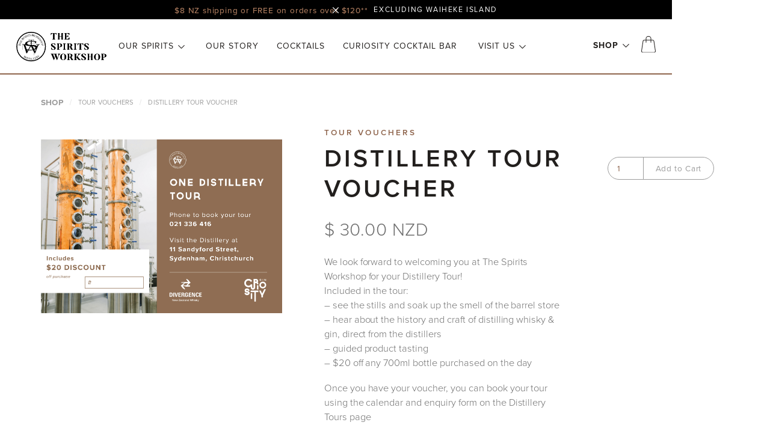

--- FILE ---
content_type: text/html
request_url: https://www.thespiritsworkshop.co.nz/product/distillery-tour-voucher
body_size: 18335
content:
<!DOCTYPE html><!-- This site was created in Webflow. https://webflow.com --><!-- Last Published: Mon Jan 12 2026 20:25:29 GMT+0000 (Coordinated Universal Time) --><html data-wf-domain="www.thespiritsworkshop.co.nz" data-wf-page="610f23e724987ad091bbf9c4" data-wf-site="609364a53f67aec6377ab27b" data-wf-collection="610f23e724987adc17bbf9de" data-wf-item-slug="distillery-tour-voucher"><head><meta charset="utf-8"/><title>Tour Vouchers |  Distillery Tour Voucher  | The Spirits Workshop</title><meta content="We look forward to welcoming you at The Spirits Workshop for your Distillery Tour!" name="description"/><meta content="Tour Vouchers |  Distillery Tour Voucher  | The Spirits Workshop" property="og:title"/><meta content="We look forward to welcoming you at The Spirits Workshop for your Distillery Tour!" property="og:description"/><meta content="https://cdn.prod.website-files.com/60b59ae4bb1a59826ec3d02b/67f59963b8478925a13540f3_Distillery%20Tour%20Voucher%20with%20%2420%20Discount.png" property="og:image"/><meta content="Tour Vouchers |  Distillery Tour Voucher  | The Spirits Workshop" property="twitter:title"/><meta content="We look forward to welcoming you at The Spirits Workshop for your Distillery Tour!" property="twitter:description"/><meta content="https://cdn.prod.website-files.com/60b59ae4bb1a59826ec3d02b/67f59963b8478925a13540f3_Distillery%20Tour%20Voucher%20with%20%2420%20Discount.png" property="twitter:image"/><meta property="og:type" content="website"/><meta content="summary_large_image" name="twitter:card"/><meta content="width=device-width, initial-scale=1" name="viewport"/><meta content="mBBzv7VHl7D4lcawO9ogq3xwKc5JnBvj6JukBlY8fNE" name="google-site-verification"/><meta content="Webflow" name="generator"/><link href="https://cdn.prod.website-files.com/609364a53f67aec6377ab27b/css/the-spirits-workshop.webflow.shared.08d850615.css" rel="stylesheet" type="text/css" integrity="sha384-CNhQYVUu+m3G/kUFfg+eRpLIFIg9c1swhRbZ3v0bkRQS3bTz6548V1Xe6UDhzFqn" crossorigin="anonymous"/><link href="https://fonts.googleapis.com" rel="preconnect"/><link href="https://fonts.gstatic.com" rel="preconnect" crossorigin="anonymous"/><script src="https://ajax.googleapis.com/ajax/libs/webfont/1.6.26/webfont.js" type="text/javascript"></script><script type="text/javascript">WebFont.load({  google: {    families: ["Great Vibes:400"]  }});</script><script src="https://use.typekit.net/mkt2lyv.js" type="text/javascript"></script><script type="text/javascript">try{Typekit.load();}catch(e){}</script><script type="text/javascript">!function(o,c){var n=c.documentElement,t=" w-mod-";n.className+=t+"js",("ontouchstart"in o||o.DocumentTouch&&c instanceof DocumentTouch)&&(n.className+=t+"touch")}(window,document);</script><link href="https://cdn.prod.website-files.com/609364a53f67aec6377ab27b/612700ac7bdc135c2a2571b5_TSW-faviconx32px.png" rel="shortcut icon" type="image/x-icon"/><link href="https://cdn.prod.website-files.com/609364a53f67aec6377ab27b/612700c446bf876651d5d32f_TSW-faviconx256px.png" rel="apple-touch-icon"/><link href="https://www.thespiritsworkshop.co.nz/product/distillery-tour-voucher" rel="canonical"/><script async="" src="https://www.googletagmanager.com/gtag/js?id=G-V80DF1D315"></script><script type="text/javascript">window.dataLayer = window.dataLayer || [];function gtag(){dataLayer.push(arguments);}gtag('set', 'developer_id.dZGVlNj', true);gtag('js', new Date());gtag('config', 'G-V80DF1D315');gtag('event', 'view_item', {'developer_id.dZGVlNj': true, 'items': [{'id': '610f23e724987afdadbbfa75'}]});</script><script src="https://www.google.com/recaptcha/api.js" type="text/javascript"></script><script type="text/javascript">!function(f,b,e,v,n,t,s){if(f.fbq)return;n=f.fbq=function(){n.callMethod?n.callMethod.apply(n,arguments):n.queue.push(arguments)};if(!f._fbq)f._fbq=n;n.push=n;n.loaded=!0;n.version='2.0';n.agent='plwebflow';n.queue=[];t=b.createElement(e);t.async=!0;t.src=v;s=b.getElementsByTagName(e)[0];s.parentNode.insertBefore(t,s)}(window,document,'script','https://connect.facebook.net/en_US/fbevents.js');fbq('init', '2006809862692779');fbq('track', 'PageView');fbq('track', 'ViewContent', {
      content_type: 'product_group',
      content_ids: ['610f23e724987afdadbbfa75']
    });</script><style>

    ::-moz-selection { /* Firefox */
        color: #97694b;
        background: ;
    }
    
    ::selection {
        color: #97694b; 
        background: ;
    }
</style>


<!-- [Attributes by Finsweet] Copy to clipboard -->
<script defer src="https://cdn.jsdelivr.net/npm/@finsweet/attributes-copyclip@1/copyclip.js"></script>
<!-- Google tag (gtag.js) -->
<script async src="https://www.googletagmanager.com/gtag/js?id=G-V80DF1D315"></script>
<script>
  window.dataLayer = window.dataLayer || [];
  function gtag(){dataLayer.push(arguments);}
  gtag('js', new Date());

  gtag('config', 'G-V80DF1D315');
</script>

<!-- MONTO GLOBAL SCRIPT -->

<script

src="https://www.monto.io/monto-global.js"

data-shop-id="DBNMyL4Ypxnm5yoXP3mnl9b2" async>

</script>

<!-- END MONTO GLOBAL SCRIPT --><script src="https://js.stripe.com/v3/" type="text/javascript" data-wf-ecomm-key="pk_live_nyPnaDuxaj8zDxRbuaPHJjip" data-wf-ecomm-acct-id="acct_19ma83FALgwhLvdt"></script><script src="https://www.paypal.com/sdk/js?client-id=AeVgr6n0UlS9_b4u45Nlkd2mpKc6VUe9wjw2oKRrsXzIXZJ4K1q1CUaXvrTgcB5j0jb-E3fEwDD6DOEd&amp;merchant-id=ERAFW84784AJ4&amp;currency=NZD&amp;commit=false" type="text/javascript" data-wf-paypal-element="true"></script><script type="text/javascript">window.__WEBFLOW_CURRENCY_SETTINGS = {"currencyCode":"NZD","symbol":"$","decimal":".","fractionDigits":2,"group":",","template":"{{wf {&quot;path&quot;:&quot;symbol&quot;,&quot;type&quot;:&quot;PlainText&quot;\\} }} {{wf {&quot;path&quot;:&quot;amount&quot;,&quot;type&quot;:&quot;CommercePrice&quot;\\} }} {{wf {&quot;path&quot;:&quot;currencyCode&quot;,&quot;type&quot;:&quot;PlainText&quot;\\} }}","hideDecimalForWholeNumbers":false};</script></head><body><div class="w-embed"><style>

.navlinks {
color: inherit;
}
.navbar {
background-Blend-mode: invert;
}
.blur-blue {
mix-blend-mode: overlay;
}

.blur-yellow {
mix-blend-mode: overlay;
}

.navbar {
mix-blend-mode: invert;
}

.shipping-wrapper {
mix-blend-mode: multiply;
}
</style></div><div class="navbar-desktop hidden-tablet"><div class="shipping-navbar-wrapper"><div class="shipping-nav-flex"><div class="shipping-text"> $8 NZ shipping or FREE on orders over $120**<br/></div><div class="xs-small-text top-0">EXCLUDING WAIHEKE ISLAND </div></div><a data-w-id="680d5a4c-3ba7-082d-be8b-1fad6870a981" href="#" class="close-x-wrapper w-inline-block"><img src="https://cdn.prod.website-files.com/609364a53f67aec6377ab27b/611c36f51c6a7b6a7d27a319_Close%20X%20Icon-White.svg" loading="lazy" alt="" class="close-x-icon"/></a></div><nav class="navbar-wrapper"><div class="w-layout-grid navbar-grid-desktop hidden-tablet"><a id="w-node-_9f88eaa5-7c96-f3b4-8efb-3193937cd6fa-937cd6f5" href="/" class="navbar-logo-wrapper w-inline-block"></a><div id="w-node-_9f88eaa5-7c96-f3b4-8efb-3193937cd6fb-937cd6f5" class="nav-menu-wrapper"><div data-hover="true" data-delay="250" data-w-id="9f88eaa5-7c96-f3b4-8efb-3193937cd6fc" class="dropdown w-dropdown"><div class="navlink-block open w-dropdown-toggle"><div class="drop-arrow-plain w-icon-dropdown-toggle"></div><div class="navlinks">our spirits</div><div class="drop-down-arrow"></div></div><nav class="dropdown-list w-dropdown-list"><div class="dropdown-list-full-wrapper spirits"><div class="navigation-drop-container max-70"><div class="navigation-column _50"><a href="/divergence-whisky" class="navigation-link-block w-inline-block"><div class="nav-content-wrap"><div class="nav-icon-wrapper"><img src="https://cdn.prod.website-files.com/609364a53f67aec6377ab27b/692d0380da473ea6fad6af31_Untitled%20design%20(20).png" loading="lazy" sizes="100vw" srcset="https://cdn.prod.website-files.com/609364a53f67aec6377ab27b/692d0380da473ea6fad6af31_Untitled%20design%20(20)-p-500.png 500w, https://cdn.prod.website-files.com/609364a53f67aec6377ab27b/692d0380da473ea6fad6af31_Untitled%20design%20(20)-p-800.png 800w, https://cdn.prod.website-files.com/609364a53f67aec6377ab27b/692d0380da473ea6fad6af31_Untitled%20design%20(20)-p-1080.png 1080w, https://cdn.prod.website-files.com/609364a53f67aec6377ab27b/692d0380da473ea6fad6af31_Untitled%20design%20(20).png 1200w" alt="" class="divergence-nav-logo"/></div><div class="nav-title text-centre">whisky</div><div class="nav-menu-line"></div></div></a></div><div class="navigation-column _8"><div class="nav-divider"></div></div><div class="navigation-column _50"><a data-w-id="9f88eaa5-7c96-f3b4-8efb-3193937cd705" href="/curiosity-gin" class="navigation-link-block w-inline-block"><div class="nav-content-wrap"><div class="nav-icon-wrapper"><img src="https://cdn.prod.website-files.com/609364a53f67aec6377ab27b/609b1ac654d4e14644fd3597_Curiosity%20Logo.svg" loading="lazy" alt="" class="curiosity-nav-logo"/></div><div class="nav-title text-centre">gin</div><div class="nav-menu-line"></div></div></a></div></div></div></nav></div><a href="/our-story" class="navlink-block w-inline-block"><div class="navlinks">our story</div></a><a href="/cocktails" class="navlink-block w-inline-block"><div class="navlinks">cocktails</div></a><a href="/riverside-cocktail-bar" class="navlink-block w-inline-block"><div class="navlinks">CURIOSITY COCKTAIL BAR</div></a><div data-hover="true" data-delay="250" data-w-id="9f88eaa5-7c96-f3b4-8efb-3193937cd71f" class="dropdown w-dropdown"><div class="navlink-block w-dropdown-toggle"><div class="drop-arrow-plain w-icon-dropdown-toggle"></div><div class="navlinks">visit us</div><div class="drop-down-arrow"></div></div><nav class="dropdown-list w-dropdown-list"><div class="dropdown-list-full-wrapper max-90"><div class="navigation-drop-container"><div class="navigation-column _4-col"><a data-w-id="9f88eaa5-7c96-f3b4-8efb-3193937cd728" href="/distillery-tour" class="navigation-link-block w-inline-block"><div class="nav-content-wrap"><div class="nav-icon-wrapper"><img src="https://cdn.prod.website-files.com/609364a53f67aec6377ab27b/6122b6f675cce23dd5743b42_TSW-Logo-Icon.svg" loading="lazy" alt="" class="distillery-nav-icon"/></div><div class="nav-title text-centre">distillery<br/>tours</div><div class="nav-menu-line"></div></div></a></div><div class="navigation-column _8"><div class="nav-divider"></div></div><div class="navigation-column"><a href="/gindulgence" class="navigation-link-block w-inline-block"><div class="nav-content-wrap"><div class="nav-icon-wrapper"><img src="https://cdn.prod.website-files.com/609364a53f67aec6377ab27b/6122b7735ed8087806756c4b_Gindulgence-Grey.svg" loading="lazy" alt="" class="gindulgence-nav-logo"/></div><div class="nav-title text-centre">gindulgence<br/>festivalS</div><div class="nav-menu-line"></div></div></a></div><div class="navigation-column _8"><div class="nav-divider"></div></div><div class="navigation-column"><a href="/stockists" class="navigation-link-block w-inline-block"><div class="nav-content-wrap"><div class="nav-icon-wrapper"><img src="https://cdn.prod.website-files.com/609364a53f67aec6377ab27b/63585138c49d13b9e0112c39_Globe-icon.svg" loading="lazy" alt="" class="menu-icon"/></div><div class="nav-title text-centre">find a <br/>stockist</div><div class="nav-menu-line"></div></div></a></div><div class="navigation-column _8"><div class="nav-divider"></div></div><div class="navigation-column"><a data-w-id="9f88eaa5-7c96-f3b4-8efb-3193937cd731" href="/contact" class="navigation-link-block w-inline-block"><div class="nav-content-wrap"><div class="nav-icon-wrapper"><img src="https://cdn.prod.website-files.com/609364a53f67aec6377ab27b/635854129f41f3d6bf8dc5b4_contact-icon.svg" loading="lazy" alt="" class="menu-icon"/></div><div class="nav-title text-centre">contact<br/>us</div><div class="nav-menu-line"></div></div></a></div></div></div></nav></div></div><div id="w-node-_9f88eaa5-7c96-f3b4-8efb-3193937cd748-937cd6f5" class="nav-shop-wrapper"><div data-hover="true" data-delay="250" data-w-id="1f48513e-bec1-7522-8d0e-e454489536ad" class="dropdown w-dropdown"><div class="navlink-block-shop w-dropdown-toggle"><div class="shop-navlink-wrapper"><div class="drop-arrow-plain right-15 w-icon-dropdown-toggle"></div><div class="navlinks shop is_bold">shop</div><div class="drop-down-arrow"></div></div></div><nav class="dropdown-list w-dropdown-list"><div class="dropdown-list-full-wrapper shop"><div class="navigation-drop-container shop"><div class="navigation-column"><a href="/product-category/merchandise" class="navigation-link-block shop w-inline-block"><div class="nav-content-wrap"><div class="nav-image"><img src="https://cdn.prod.website-files.com/609364a53f67aec6377ab27b/62a27665726dba0dc2769d08_merchandise-nav-image-250px.png" loading="lazy" alt="" class="image"/></div><div class="nav-title">merchandise</div><div class="nav-menu-line"></div></div></a></div><div class="navigation-column"><a href="/own-your-own-barrel" class="navigation-link-block shop w-inline-block"><div class="nav-content-wrap"><div class="nav-image"><img src="https://cdn.prod.website-files.com/609364a53f67aec6377ab27b/62abd5aa6517db7b776b69e7_BYOB-Menu-image-250px.png" loading="lazy" alt="" class="image"/></div><div class="nav-title">own your own barrel</div><div class="nav-menu-line"></div></div></a></div><div class="navigation-column"><a href="/product-category/vouchers" class="navigation-link-block shop w-inline-block"><div class="nav-content-wrap"><div class="nav-image"><img src="https://cdn.prod.website-files.com/609364a53f67aec6377ab27b/61394a079e1928fc941c14ec_Curiosity-Distillery-Tour-Vouchers-Single-490x352px.jpg" loading="lazy" alt="" class="image"/></div><div class="nav-title"> vouchers</div><div class="nav-menu-line"></div></div></a></div><div class="navigation-column"><a href="/product-category/rare-and-unusual-spirits" class="navigation-link-block shop w-inline-block"><div class="nav-content-wrap"><div class="nav-image"><img src="https://cdn.prod.website-files.com/609364a53f67aec6377ab27b/687721f14392287c7a28e77c_bottle-shape.webp" loading="lazy" alt="" class="image"/></div><div class="nav-title">rare &amp; unusual spirits</div><div class="nav-menu-line"></div></div></a></div><div class="navigation-column"><a href="/product-category/whisky" class="navigation-link-block shop w-inline-block"><div class="nav-content-wrap"><div class="nav-image"><img src="https://cdn.prod.website-files.com/609364a53f67aec6377ab27b/692d0479da473ea6fad71bbf_Logos%20for%20website%20update%20(3).png" loading="lazy" sizes="100vw" srcset="https://cdn.prod.website-files.com/609364a53f67aec6377ab27b/692d0479da473ea6fad71bbf_Logos%20for%20website%20update%20(3)-p-500.png 500w, https://cdn.prod.website-files.com/609364a53f67aec6377ab27b/692d0479da473ea6fad71bbf_Logos%20for%20website%20update%20(3)-p-800.png 800w, https://cdn.prod.website-files.com/609364a53f67aec6377ab27b/692d0479da473ea6fad71bbf_Logos%20for%20website%20update%20(3).png 1080w" alt="" class="image"/></div><div class="nav-title">divergence whisky</div><div class="nav-menu-line"></div></div></a></div><div class="navigation-column"><a href="/product-category/gin" class="navigation-link-block shop w-inline-block"><div class="nav-content-wrap"><div class="nav-image"><img src="https://cdn.prod.website-files.com/609364a53f67aec6377ab27b/692d0531da473ea6fad77c99_Logos%20for%20website%20update%20(4).png" loading="lazy" sizes="100vw" srcset="https://cdn.prod.website-files.com/609364a53f67aec6377ab27b/692d0531da473ea6fad77c99_Logos%20for%20website%20update%20(4)-p-500.png 500w, https://cdn.prod.website-files.com/609364a53f67aec6377ab27b/692d0531da473ea6fad77c99_Logos%20for%20website%20update%20(4)-p-800.png 800w, https://cdn.prod.website-files.com/609364a53f67aec6377ab27b/692d0531da473ea6fad77c99_Logos%20for%20website%20update%20(4).png 1080w" alt="" class="image"/></div><div class="nav-title">curiosity gin</div><div class="nav-menu-line"></div></div></a></div></div><div class="bottom-button-wrapper"><div class="div-block-194"><a href="/shop" class="navigation-link-block all-products w-inline-block"><div class="nav-content-wrap"><div data-w-id="1f48513e-bec1-7522-8d0e-e454489536e3" class="nav-shop-button-wrapper"><div class="nav-title product">shop all products</div><div class="menu-shop-icon"><div class="shop-icon w-embed"><?xml version="1.0" encoding="UTF-8"?><svg id="Layer_1" xmlns="http://www.w3.org/2000/svg" viewBox="0 0 15 15"><defs><style>.cls-1{fill:currentColor;}</style></defs><path class="cls-1" d="M4.01,14.89h-1.06v-1.06l6.38-6.38L2.94,1.06V0h1.06l7.44,7.44h0l-7.44,7.44Z"/></svg></div></div></div></div></a></div></div><div class="dropdown-list-overlay"></div></div></nav></div><div data-node-type="commerce-cart-wrapper" data-open-product="" data-wf-cart-type="modal" data-wf-cart-query="query Dynamo3 {
  database {
    id
    commerceOrder {
      comment
      extraItems {
        name
        pluginId
        pluginName
        price {
          decimalValue
          string
          unit
          value
        }
      }
      id
      startedOn
      statusFlags {
        hasDownloads
        hasSubscription
        isFreeOrder
        requiresShipping
      }
      subtotal {
        decimalValue
        string
        unit
        value
      }
      total {
        decimalValue
        string
        unit
        value
      }
      updatedOn
      userItems {
        count
        id
        price {
          value
          unit
          decimalValue
          string
        }
        product {
          id
          cmsLocaleId
          draft
          archived
          f_name_: name
          f_sku_properties_3dr: skuProperties {
            id
            name
            enum {
              id
              name
              slug
            }
          }
        }
        rowTotal {
          decimalValue
          string
          unit
          value
        }
        sku {
          cmsLocaleId
          draft
          archived
          f_main_image_4dr: mainImage {
            url
            file {
              size
              origFileName
              createdOn
              updatedOn
              mimeType
              width
              height
              variants {
                origFileName
                quality
                height
                width
                s3Url
                error
                size
              }
            }
            alt
          }
          f_sku_values_3dr: skuValues {
            property {
              id
            }
            value {
              id
            }
          }
          id
        }
        subscriptionFrequency
        subscriptionInterval
        subscriptionTrial
      }
      userItemsCount
    }
  }
  site {
    commerce {
      id
      businessAddress {
        country
      }
      defaultCountry
      defaultCurrency
      quickCheckoutEnabled
    }
  }
}" data-wf-page-link-href-prefix="" class="w-commerce-commercecartwrapper cart"><a href="#" data-node-type="commerce-cart-open-link" role="button" class="w-commerce-commercecartopenlink cart-button w-inline-block" aria-haspopup="dialog" aria-label="Open cart"><div class="cart-icon"><div data-wf-bindings="%5B%7B%22innerHTML%22%3A%7B%22type%22%3A%22Number%22%2C%22filter%22%3A%7B%22type%22%3A%22numberPrecision%22%2C%22params%22%3A%5B%220%22%2C%22numberPrecision%22%5D%7D%2C%22dataPath%22%3A%22database.commerceOrder.userItemsCount%22%7D%7D%5D" data-wf-conditions="%7B%22condition%22%3A%7B%22fields%22%3A%7B%22userItemsCount%22%3A%7B%22exists%22%3A%22yes%22%2C%22type%22%3A%22Number%22%7D%7D%7D%2C%22dataPath%22%3A%22database.commerceOrder%22%7D" style="display:none" data-count-hide-rule="empty" class="w-commerce-commercecartopenlinkcount cart-quantity">0</div><img src="https://cdn.prod.website-files.com/609364a53f67aec6377ab27b/612d65d19511a70d128a7e60_Cart-icon.svg" loading="lazy" alt=""/></div></a><div data-node-type="commerce-cart-container-wrapper" style="display:none" class="w-commerce-commercecartcontainerwrapper w-commerce-commercecartcontainerwrapper--cartType-modal cart-wrapper"><div data-node-type="commerce-cart-container" role="dialog" class="w-commerce-commercecartcontainer cart-container"><div class="w-commerce-commercecartheader cart-header"><h4 class="w-commerce-commercecartheading">Your Cart</h4><a href="#" data-node-type="commerce-cart-close-link" role="button" class="w-commerce-commercecartcloselink w-inline-block" aria-label="Close cart"><svg width="16px" height="16px" viewBox="0 0 16 16"><g stroke="none" stroke-width="1" fill="none" fill-rule="evenodd"><g fill-rule="nonzero" fill="#333333"><polygon points="6.23223305 8 0.616116524 13.6161165 2.38388348 15.3838835 8 9.76776695 13.6161165 15.3838835 15.3838835 13.6161165 9.76776695 8 15.3838835 2.38388348 13.6161165 0.616116524 8 6.23223305 2.38388348 0.616116524 0.616116524 2.38388348 6.23223305 8"></polygon></g></g></svg></a></div><div class="w-commerce-commercecartformwrapper"><form data-node-type="commerce-cart-form" style="display:none" class="w-commerce-commercecartform"><script type="text/x-wf-template" id="wf-template-9f88eaa5-7c96-f3b4-8efb-3193937cd774">%3Cdiv%20class%3D%22w-commerce-commercecartitem%20cart-item%22%3E%3Cimg%20data-wf-bindings%3D%22%255B%257B%2522src%2522%253A%257B%2522type%2522%253A%2522ImageRef%2522%252C%2522filter%2522%253A%257B%2522type%2522%253A%2522identity%2522%252C%2522params%2522%253A%255B%255D%257D%252C%2522dataPath%2522%253A%2522database.commerceOrder.userItems%255B%255D.sku.f_main_image_4dr%2522%257D%257D%255D%22%20src%3D%22%22%20alt%3D%22%22%20class%3D%22w-commerce-commercecartitemimage%20w-dyn-bind-empty%22%2F%3E%3Cdiv%20class%3D%22w-commerce-commercecartiteminfo%22%3E%3Cdiv%20data-wf-bindings%3D%22%255B%257B%2522innerHTML%2522%253A%257B%2522type%2522%253A%2522PlainText%2522%252C%2522filter%2522%253A%257B%2522type%2522%253A%2522identity%2522%252C%2522params%2522%253A%255B%255D%257D%252C%2522dataPath%2522%253A%2522database.commerceOrder.userItems%255B%255D.product.f_name_%2522%257D%257D%255D%22%20class%3D%22w-commerce-commercecartproductname%20cart-product-title%20w-dyn-bind-empty%22%3E%3C%2Fdiv%3E%3Cdiv%20data-wf-bindings%3D%22%255B%257B%2522innerHTML%2522%253A%257B%2522type%2522%253A%2522CommercePrice%2522%252C%2522filter%2522%253A%257B%2522type%2522%253A%2522price%2522%252C%2522params%2522%253A%255B%255D%257D%252C%2522dataPath%2522%253A%2522database.commerceOrder.userItems%255B%255D.price%2522%257D%257D%255D%22%20class%3D%22cart-product-price%22%3E%240.00%3C%2Fdiv%3E%3Cscript%20type%3D%22text%2Fx-wf-template%22%20id%3D%22wf-template-9f88eaa5-7c96-f3b4-8efb-3193937cd77a%22%3E%253Cli%253E%253Cspan%2520data-wf-bindings%253D%2522%25255B%25257B%252522innerHTML%252522%25253A%25257B%252522type%252522%25253A%252522PlainText%252522%25252C%252522filter%252522%25253A%25257B%252522type%252522%25253A%252522identity%252522%25252C%252522params%252522%25253A%25255B%25255D%25257D%25252C%252522dataPath%252522%25253A%252522database.commerceOrder.userItems%25255B%25255D.product.f_sku_properties_3dr%25255B%25255D.name%252522%25257D%25257D%25255D%2522%2520class%253D%2522w-dyn-bind-empty%2522%253E%253C%252Fspan%253E%253Cspan%253E%253A%2520%253C%252Fspan%253E%253Cspan%2520data-wf-bindings%253D%2522%25255B%25257B%252522innerHTML%252522%25253A%25257B%252522type%252522%25253A%252522CommercePropValues%252522%25252C%252522filter%252522%25253A%25257B%252522type%252522%25253A%252522identity%252522%25252C%252522params%252522%25253A%25255B%25255D%25257D%25252C%252522dataPath%252522%25253A%252522database.commerceOrder.userItems%25255B%25255D.product.f_sku_properties_3dr%25255B%25255D%252522%25257D%25257D%25255D%2522%2520class%253D%2522w-dyn-bind-empty%2522%253E%253C%252Fspan%253E%253C%252Fli%253E%3C%2Fscript%3E%3Cul%20data-wf-bindings%3D%22%255B%257B%2522optionSets%2522%253A%257B%2522type%2522%253A%2522CommercePropTable%2522%252C%2522filter%2522%253A%257B%2522type%2522%253A%2522identity%2522%252C%2522params%2522%253A%255B%255D%257D%252C%2522dataPath%2522%253A%2522database.commerceOrder.userItems%255B%255D.product.f_sku_properties_3dr%5B%5D%2522%257D%257D%252C%257B%2522optionValues%2522%253A%257B%2522type%2522%253A%2522CommercePropValues%2522%252C%2522filter%2522%253A%257B%2522type%2522%253A%2522identity%2522%252C%2522params%2522%253A%255B%255D%257D%252C%2522dataPath%2522%253A%2522database.commerceOrder.userItems%255B%255D.sku.f_sku_values_3dr%2522%257D%257D%255D%22%20class%3D%22w-commerce-commercecartoptionlist%22%20data-wf-collection%3D%22database.commerceOrder.userItems%255B%255D.product.f_sku_properties_3dr%22%20data-wf-template-id%3D%22wf-template-9f88eaa5-7c96-f3b4-8efb-3193937cd77a%22%3E%3Cli%3E%3Cspan%20data-wf-bindings%3D%22%255B%257B%2522innerHTML%2522%253A%257B%2522type%2522%253A%2522PlainText%2522%252C%2522filter%2522%253A%257B%2522type%2522%253A%2522identity%2522%252C%2522params%2522%253A%255B%255D%257D%252C%2522dataPath%2522%253A%2522database.commerceOrder.userItems%255B%255D.product.f_sku_properties_3dr%255B%255D.name%2522%257D%257D%255D%22%20class%3D%22w-dyn-bind-empty%22%3E%3C%2Fspan%3E%3Cspan%3E%3A%20%3C%2Fspan%3E%3Cspan%20data-wf-bindings%3D%22%255B%257B%2522innerHTML%2522%253A%257B%2522type%2522%253A%2522CommercePropValues%2522%252C%2522filter%2522%253A%257B%2522type%2522%253A%2522identity%2522%252C%2522params%2522%253A%255B%255D%257D%252C%2522dataPath%2522%253A%2522database.commerceOrder.userItems%255B%255D.product.f_sku_properties_3dr%255B%255D%2522%257D%257D%255D%22%20class%3D%22w-dyn-bind-empty%22%3E%3C%2Fspan%3E%3C%2Fli%3E%3C%2Ful%3E%3Ca%20href%3D%22%23%22%20role%3D%22%22%20data-wf-bindings%3D%22%255B%257B%2522data-commerce-sku-id%2522%253A%257B%2522type%2522%253A%2522ItemRef%2522%252C%2522filter%2522%253A%257B%2522type%2522%253A%2522identity%2522%252C%2522params%2522%253A%255B%255D%257D%252C%2522dataPath%2522%253A%2522database.commerceOrder.userItems%255B%255D.sku.id%2522%257D%257D%255D%22%20class%3D%22w-inline-block%22%20data-wf-cart-action%3D%22remove-item%22%20data-commerce-sku-id%3D%22%22%20aria-label%3D%22Remove%20item%20from%20cart%22%3E%3Cdiv%20class%3D%22cart-remove-text%22%3ERemove%3C%2Fdiv%3E%3C%2Fa%3E%3C%2Fdiv%3E%3Cinput%20data-wf-bindings%3D%22%255B%257B%2522value%2522%253A%257B%2522type%2522%253A%2522Number%2522%252C%2522filter%2522%253A%257B%2522type%2522%253A%2522numberPrecision%2522%252C%2522params%2522%253A%255B%25220%2522%252C%2522numberPrecision%2522%255D%257D%252C%2522dataPath%2522%253A%2522database.commerceOrder.userItems%255B%255D.count%2522%257D%257D%252C%257B%2522data-commerce-sku-id%2522%253A%257B%2522type%2522%253A%2522ItemRef%2522%252C%2522filter%2522%253A%257B%2522type%2522%253A%2522identity%2522%252C%2522params%2522%253A%255B%255D%257D%252C%2522dataPath%2522%253A%2522database.commerceOrder.userItems%255B%255D.sku.id%2522%257D%257D%255D%22%20class%3D%22w-commerce-commercecartquantity%20cart-quantity-3%22%20required%3D%22%22%20pattern%3D%22%5E%5B0-9%5D%2B%24%22%20inputMode%3D%22numeric%22%20type%3D%22number%22%20name%3D%22quantity%22%20autoComplete%3D%22off%22%20data-wf-cart-action%3D%22update-item-quantity%22%20data-commerce-sku-id%3D%22%22%20value%3D%221%22%2F%3E%3C%2Fdiv%3E</script><div class="w-commerce-commercecartlist cart-list" data-wf-collection="database.commerceOrder.userItems" data-wf-template-id="wf-template-9f88eaa5-7c96-f3b4-8efb-3193937cd774"><div class="w-commerce-commercecartitem cart-item"><img data-wf-bindings="%5B%7B%22src%22%3A%7B%22type%22%3A%22ImageRef%22%2C%22filter%22%3A%7B%22type%22%3A%22identity%22%2C%22params%22%3A%5B%5D%7D%2C%22dataPath%22%3A%22database.commerceOrder.userItems%5B%5D.sku.f_main_image_4dr%22%7D%7D%5D" src="" alt="" class="w-commerce-commercecartitemimage w-dyn-bind-empty"/><div class="w-commerce-commercecartiteminfo"><div data-wf-bindings="%5B%7B%22innerHTML%22%3A%7B%22type%22%3A%22PlainText%22%2C%22filter%22%3A%7B%22type%22%3A%22identity%22%2C%22params%22%3A%5B%5D%7D%2C%22dataPath%22%3A%22database.commerceOrder.userItems%5B%5D.product.f_name_%22%7D%7D%5D" class="w-commerce-commercecartproductname cart-product-title w-dyn-bind-empty"></div><div data-wf-bindings="%5B%7B%22innerHTML%22%3A%7B%22type%22%3A%22CommercePrice%22%2C%22filter%22%3A%7B%22type%22%3A%22price%22%2C%22params%22%3A%5B%5D%7D%2C%22dataPath%22%3A%22database.commerceOrder.userItems%5B%5D.price%22%7D%7D%5D" class="cart-product-price">$0.00</div><script type="text/x-wf-template" id="wf-template-9f88eaa5-7c96-f3b4-8efb-3193937cd77a">%3Cli%3E%3Cspan%20data-wf-bindings%3D%22%255B%257B%2522innerHTML%2522%253A%257B%2522type%2522%253A%2522PlainText%2522%252C%2522filter%2522%253A%257B%2522type%2522%253A%2522identity%2522%252C%2522params%2522%253A%255B%255D%257D%252C%2522dataPath%2522%253A%2522database.commerceOrder.userItems%255B%255D.product.f_sku_properties_3dr%255B%255D.name%2522%257D%257D%255D%22%20class%3D%22w-dyn-bind-empty%22%3E%3C%2Fspan%3E%3Cspan%3E%3A%20%3C%2Fspan%3E%3Cspan%20data-wf-bindings%3D%22%255B%257B%2522innerHTML%2522%253A%257B%2522type%2522%253A%2522CommercePropValues%2522%252C%2522filter%2522%253A%257B%2522type%2522%253A%2522identity%2522%252C%2522params%2522%253A%255B%255D%257D%252C%2522dataPath%2522%253A%2522database.commerceOrder.userItems%255B%255D.product.f_sku_properties_3dr%255B%255D%2522%257D%257D%255D%22%20class%3D%22w-dyn-bind-empty%22%3E%3C%2Fspan%3E%3C%2Fli%3E</script><ul data-wf-bindings="%5B%7B%22optionSets%22%3A%7B%22type%22%3A%22CommercePropTable%22%2C%22filter%22%3A%7B%22type%22%3A%22identity%22%2C%22params%22%3A%5B%5D%7D%2C%22dataPath%22%3A%22database.commerceOrder.userItems%5B%5D.product.f_sku_properties_3dr[]%22%7D%7D%2C%7B%22optionValues%22%3A%7B%22type%22%3A%22CommercePropValues%22%2C%22filter%22%3A%7B%22type%22%3A%22identity%22%2C%22params%22%3A%5B%5D%7D%2C%22dataPath%22%3A%22database.commerceOrder.userItems%5B%5D.sku.f_sku_values_3dr%22%7D%7D%5D" class="w-commerce-commercecartoptionlist" data-wf-collection="database.commerceOrder.userItems%5B%5D.product.f_sku_properties_3dr" data-wf-template-id="wf-template-9f88eaa5-7c96-f3b4-8efb-3193937cd77a"><li><span data-wf-bindings="%5B%7B%22innerHTML%22%3A%7B%22type%22%3A%22PlainText%22%2C%22filter%22%3A%7B%22type%22%3A%22identity%22%2C%22params%22%3A%5B%5D%7D%2C%22dataPath%22%3A%22database.commerceOrder.userItems%5B%5D.product.f_sku_properties_3dr%5B%5D.name%22%7D%7D%5D" class="w-dyn-bind-empty"></span><span>: </span><span data-wf-bindings="%5B%7B%22innerHTML%22%3A%7B%22type%22%3A%22CommercePropValues%22%2C%22filter%22%3A%7B%22type%22%3A%22identity%22%2C%22params%22%3A%5B%5D%7D%2C%22dataPath%22%3A%22database.commerceOrder.userItems%5B%5D.product.f_sku_properties_3dr%5B%5D%22%7D%7D%5D" class="w-dyn-bind-empty"></span></li></ul><a href="#" role="" data-wf-bindings="%5B%7B%22data-commerce-sku-id%22%3A%7B%22type%22%3A%22ItemRef%22%2C%22filter%22%3A%7B%22type%22%3A%22identity%22%2C%22params%22%3A%5B%5D%7D%2C%22dataPath%22%3A%22database.commerceOrder.userItems%5B%5D.sku.id%22%7D%7D%5D" class="w-inline-block" data-wf-cart-action="remove-item" data-commerce-sku-id="" aria-label="Remove item from cart"><div class="cart-remove-text">Remove</div></a></div><input data-wf-bindings="%5B%7B%22value%22%3A%7B%22type%22%3A%22Number%22%2C%22filter%22%3A%7B%22type%22%3A%22numberPrecision%22%2C%22params%22%3A%5B%220%22%2C%22numberPrecision%22%5D%7D%2C%22dataPath%22%3A%22database.commerceOrder.userItems%5B%5D.count%22%7D%7D%2C%7B%22data-commerce-sku-id%22%3A%7B%22type%22%3A%22ItemRef%22%2C%22filter%22%3A%7B%22type%22%3A%22identity%22%2C%22params%22%3A%5B%5D%7D%2C%22dataPath%22%3A%22database.commerceOrder.userItems%5B%5D.sku.id%22%7D%7D%5D" class="w-commerce-commercecartquantity cart-quantity-3" required="" pattern="^[0-9]+$" inputMode="numeric" type="number" name="quantity" autoComplete="off" data-wf-cart-action="update-item-quantity" data-commerce-sku-id="" value="1"/></div></div><div class="w-commerce-commercecartfooter cart-footer"><div aria-live="" aria-atomic="false" class="w-commerce-commercecartlineitem"><div class="cart-subtotal">Subtotal</div><div data-wf-bindings="%5B%7B%22innerHTML%22%3A%7B%22type%22%3A%22CommercePrice%22%2C%22filter%22%3A%7B%22type%22%3A%22price%22%2C%22params%22%3A%5B%5D%7D%2C%22dataPath%22%3A%22database.commerceOrder.subtotal%22%7D%7D%5D" class="w-commerce-commercecartordervalue cart-total"></div></div><div><div data-node-type="commerce-cart-quick-checkout-actions" style="display:none" class="web-payments"><a role="button" tabindex="0" aria-haspopup="dialog" aria-label="Apple Pay" data-node-type="commerce-cart-apple-pay-button" style="background-image:-webkit-named-image(apple-pay-logo-white);background-size:100% 50%;background-position:50% 50%;background-repeat:no-repeat" class="w-commerce-commercecartapplepaybutton" tabindex="0"><div></div></a><a role="button" tabindex="0" aria-haspopup="dialog" data-node-type="commerce-cart-quick-checkout-button" style="display:none" class="w-commerce-commercecartquickcheckoutbutton"><svg class="w-commerce-commercequickcheckoutgoogleicon" xmlns="http://www.w3.org/2000/svg" xmlns:xlink="http://www.w3.org/1999/xlink" width="16" height="16" viewBox="0 0 16 16"><defs><polygon id="google-mark-a" points="0 .329 3.494 .329 3.494 7.649 0 7.649"></polygon><polygon id="google-mark-c" points=".894 0 13.169 0 13.169 6.443 .894 6.443"></polygon></defs><g fill="none" fill-rule="evenodd"><path fill="#4285F4" d="M10.5967,12.0469 L10.5967,14.0649 L13.1167,14.0649 C14.6047,12.6759 15.4577,10.6209 15.4577,8.1779 C15.4577,7.6339 15.4137,7.0889 15.3257,6.5559 L7.8887,6.5559 L7.8887,9.6329 L12.1507,9.6329 C11.9767,10.6119 11.4147,11.4899 10.5967,12.0469"></path><path fill="#34A853" d="M7.8887,16 C10.0137,16 11.8107,15.289 13.1147,14.067 C13.1147,14.066 13.1157,14.065 13.1167,14.064 L10.5967,12.047 C10.5877,12.053 10.5807,12.061 10.5727,12.067 C9.8607,12.556 8.9507,12.833 7.8887,12.833 C5.8577,12.833 4.1387,11.457 3.4937,9.605 L0.8747,9.605 L0.8747,11.648 C2.2197,14.319 4.9287,16 7.8887,16"></path><g transform="translate(0 4)"><mask id="google-mark-b" fill="#fff"><use xlink:href="#google-mark-a"></use></mask><path fill="#FBBC04" d="M3.4639,5.5337 C3.1369,4.5477 3.1359,3.4727 3.4609,2.4757 L3.4639,2.4777 C3.4679,2.4657 3.4749,2.4547 3.4789,2.4427 L3.4939,0.3287 L0.8939,0.3287 C0.8799,0.3577 0.8599,0.3827 0.8459,0.4117 C-0.2821,2.6667 -0.2821,5.3337 0.8459,7.5887 L0.8459,7.5997 C0.8549,7.6167 0.8659,7.6317 0.8749,7.6487 L3.4939,5.6057 C3.4849,5.5807 3.4729,5.5587 3.4639,5.5337" mask="url(#google-mark-b)"></path></g><mask id="google-mark-d" fill="#fff"><use xlink:href="#google-mark-c"></use></mask><path fill="#EA4335" d="M0.894,4.3291 L3.478,6.4431 C4.113,4.5611 5.843,3.1671 7.889,3.1671 C9.018,3.1451 10.102,3.5781 10.912,4.3671 L13.169,2.0781 C11.733,0.7231 9.85,-0.0219 7.889,0.0001 C4.941,0.0001 2.245,1.6791 0.894,4.3291" mask="url(#google-mark-d)"></path></g></svg><svg class="w-commerce-commercequickcheckoutmicrosofticon" xmlns="http://www.w3.org/2000/svg" width="16" height="16" viewBox="0 0 16 16"><g fill="none" fill-rule="evenodd"><polygon fill="#F05022" points="7 7 1 7 1 1 7 1"></polygon><polygon fill="#7DB902" points="15 7 9 7 9 1 15 1"></polygon><polygon fill="#00A4EE" points="7 15 1 15 1 9 7 9"></polygon><polygon fill="#FFB700" points="15 15 9 15 9 9 15 9"></polygon></g></svg><div>Pay with browser.</div></a></div><a href="/checkout" value="Continue to Checkout" data-node-type="cart-checkout-button" class="w-commerce-commercecartcheckoutbutton checkout-button-2" data-loading-text="Hang Tight..." data-publishable-key="pk_live_519ma83FALgwhLvdtaunToKPh0k3KOvl2WgU6vMBBpo1ZaAPd8y4Kojgg98uoKaDUdK4Mc0cc6l51zom7nDXPQRBc00SY1fq9Jh">Continue to Checkout</a></div><div data-wf-paypal-button="{&quot;layout&quot;:&quot;vertical&quot;,&quot;color&quot;:&quot;silver&quot;,&quot;shape&quot;:&quot;rect&quot;,&quot;label&quot;:&quot;paypal&quot;,&quot;tagline&quot;:false,&quot;note&quot;:false}" class="paypal"></div></div></form><div class="w-commerce-commercecartemptystate"><div>No items found.</div></div><div aria-live="" style="display:none" data-node-type="commerce-cart-error" class="w-commerce-commercecarterrorstate"><div class="w-cart-error-msg" data-w-cart-quantity-error="Product is not available in this quantity." data-w-cart-general-error="Something went wrong when adding this item to the cart." data-w-cart-checkout-error="Checkout is disabled on this site." data-w-cart-cart_order_min-error="The order minimum was not met. Add more items to your cart to continue." data-w-cart-subscription_error-error="Before you purchase, please use your email invite to verify your address so we can send order updates.">Product is not available in this quantity.</div></div></div></div></div></div></div></div><div class="w-embed"><style>

.navlinks {
color: inherit;
}
.section-hero {
background-Blend-mode: overlay;
}
.hero-overlay {
mix-blend-mode: multiply;
}

.noise-overlay {
mix-blend-mode: multiply;
</style>

<style>

@keyframes scroll {
  from {
    transform: translateX(0);
  }
  to {
    transform: translateX(calc(-100% - 1rem));
  }
}

.scroll {
  animation: scroll 15s linear infinite;
}
</style></div></nav><div data-collapse="medium" data-animation="default" data-duration="400" data-easing="ease-out" data-easing2="ease-out" role="banner" class="navigation-mob w-nav"><div class="navigation-container-mob"><a href="/" class="brand-2 w-nav-brand"><img src="https://cdn.prod.website-files.com/609364a53f67aec6377ab27b/6297e98ad5fbc96043ea127f_TSW-icon.svg" alt="" class="tsw-logo-mobile"/></a><a href="/" class="tsw-logo-tablet w-nav-brand"><img src="https://cdn.prod.website-files.com/609364a53f67aec6377ab27b/60cfd6b238e06c0038240f16_Alternate-logo.svg" alt="" class="tsw-logo-mobile"/></a><nav role="navigation" class="mobile-nav-2 w-nav-menu"><a href="/" class="mobile-nav-link-2 w-nav-link">home</a><div data-delay="0" data-hover="false" class="mobile-dropdown _1 w-dropdown"><div class="mobile-toggle-2 w-dropdown-toggle"><div class="text-block-47">our spirits</div><div class="mobile-nav-icon w-icon-dropdown-toggle"></div></div><nav class="dropdown-list-mob w-dropdown-list"><a href="/curiosity-gin" class="navigation-link-block-mob-2 w-inline-block"><div class="nav-content-wrap-3"><div class="nav-title-3">curiosity gin</div></div></a><a href="/divergence-whisky" class="navigation-link-block-mob-2 w-inline-block"><div class="nav-content-wrap-3"><div class="nav-title-3">divergence whisky</div></div></a></nav></div><a href="#" class="mobile-nav-link-2 w-nav-link">cocktails</a><a href="/our-story" class="mobile-nav-link-2 w-nav-link">our story</a><div data-delay="0" data-hover="false" class="mobile-dropdown _2 w-dropdown"><div class="mobile-toggle-2 w-dropdown-toggle"><div class="text-block-47">visit us</div><div class="mobile-nav-icon w-icon-dropdown-toggle"></div></div><nav class="dropdown-list-mob w-dropdown-list"><a href="/distillery-tour" class="navigation-link-block-mob-2 w-inline-block"><div class="nav-content-wrap-3"><div class="nav-title-3">distillery tours</div></div></a><a href="/riverside-cocktail-bar" class="navigation-link-block-mob-2 w-inline-block"><div class="nav-content-wrap-3"><div class="nav-title-3">riverside cocktail bar</div></div></a><a href="/gindulgence" class="navigation-link-block-mob-2 w-inline-block"><div class="nav-content-wrap-3"><div class="nav-title-3">gindulgence festivals</div></div></a><a href="/contact" class="navigation-link-block-mob-2 w-inline-block"><div class="nav-content-wrap-3"><div class="nav-title-3">contact us</div></div></a><a href="/stockists" class="navigation-link-block-mob-2 w-inline-block"><div class="nav-content-wrap-3"><div class="nav-title-3">find a stockist</div></div></a></nav></div><a href="/riverside-cocktail-bar" class="mobile-nav-link-2 w-nav-link">riverside market bar</a><div data-delay="0" data-hover="false" class="mobile-dropdown _3 w-dropdown"><div class="mobile-toggle-2 w-dropdown-toggle"><div class="text-block-47">shop</div><div class="mobile-nav-icon w-icon-dropdown-toggle"></div></div><nav class="dropdown-list-mob w-dropdown-list"><div class="navigation-link-block-mob-2"><a href="/product-category/gin" class="nav-title-3">curiosity gin</a></div><div class="navigation-link-block-mob-2"><a href="/product-category/whisky" class="nav-title-3">divergence whisky</a></div><div class="navigation-link-block-mob-2"><a href="/product-category/rare-and-unusual-spirits" class="nav-title-3">rare &amp; unusual spirits</a></div><div class="navigation-link-block-mob-2"><a href="/product-category/vouchers" class="nav-title-3">vouchers</a></div><div class="navigation-link-block-mob-2"><a href="/own-your-own-barrel" class="nav-title-3">own your own barrel</a></div><div class="navigation-link-block-mob-2"><a href="/shop" class="nav-title-3">shop all products</a></div></nav></div></nav><div class="nav-container-spacer"></div><div class="div-block-155"><div class="cart-div"><div data-node-type="commerce-cart-wrapper" data-open-product="" data-wf-cart-type="modal" data-wf-cart-query="query Dynamo3 {
  database {
    id
    commerceOrder {
      comment
      extraItems {
        name
        pluginId
        pluginName
        price {
          decimalValue
          string
          unit
          value
        }
      }
      id
      startedOn
      statusFlags {
        hasDownloads
        hasSubscription
        isFreeOrder
        requiresShipping
      }
      subtotal {
        decimalValue
        string
        unit
        value
      }
      total {
        decimalValue
        string
        unit
        value
      }
      updatedOn
      userItems {
        count
        id
        price {
          value
          unit
          decimalValue
          string
        }
        product {
          id
          cmsLocaleId
          draft
          archived
          f_name_: name
          f_sku_properties_3dr: skuProperties {
            id
            name
            enum {
              id
              name
              slug
            }
          }
        }
        rowTotal {
          decimalValue
          string
          unit
          value
        }
        sku {
          cmsLocaleId
          draft
          archived
          f_main_image_4dr: mainImage {
            url
            file {
              size
              origFileName
              createdOn
              updatedOn
              mimeType
              width
              height
              variants {
                origFileName
                quality
                height
                width
                s3Url
                error
                size
              }
            }
            alt
          }
          f_sku_values_3dr: skuValues {
            property {
              id
            }
            value {
              id
            }
          }
          id
        }
        subscriptionFrequency
        subscriptionInterval
        subscriptionTrial
      }
      userItemsCount
    }
  }
  site {
    commerce {
      id
      businessAddress {
        country
      }
      defaultCountry
      defaultCurrency
      quickCheckoutEnabled
    }
  }
}" data-wf-page-link-href-prefix="" class="w-commerce-commercecartwrapper cart"><a href="#" data-node-type="commerce-cart-open-link" role="button" class="w-commerce-commercecartopenlink cart-button mobile w-inline-block" aria-haspopup="dialog" aria-label="Open cart"><div class="cart-icon"><div data-wf-bindings="%5B%7B%22innerHTML%22%3A%7B%22type%22%3A%22Number%22%2C%22filter%22%3A%7B%22type%22%3A%22numberPrecision%22%2C%22params%22%3A%5B%220%22%2C%22numberPrecision%22%5D%7D%2C%22dataPath%22%3A%22database.commerceOrder.userItemsCount%22%7D%7D%5D" style="display:none" data-count-hide-rule="empty" class="w-commerce-commercecartopenlinkcount cart-quantity">0</div><img src="https://cdn.prod.website-files.com/609364a53f67aec6377ab27b/612d65d19511a70d128a7e60_Cart-icon.svg" loading="lazy" alt=""/></div></a><div data-node-type="commerce-cart-container-wrapper" style="display:none" class="w-commerce-commercecartcontainerwrapper w-commerce-commercecartcontainerwrapper--cartType-modal cart-wrapper"><div data-node-type="commerce-cart-container" role="dialog" class="w-commerce-commercecartcontainer cart-container"><div class="w-commerce-commercecartheader cart-header"><h4 class="w-commerce-commercecartheading">Your Cart</h4><a href="#" data-node-type="commerce-cart-close-link" role="button" class="w-commerce-commercecartcloselink w-inline-block" aria-label="Close cart"><svg width="16px" height="16px" viewBox="0 0 16 16"><g stroke="none" stroke-width="1" fill="none" fill-rule="evenodd"><g fill-rule="nonzero" fill="#333333"><polygon points="6.23223305 8 0.616116524 13.6161165 2.38388348 15.3838835 8 9.76776695 13.6161165 15.3838835 15.3838835 13.6161165 9.76776695 8 15.3838835 2.38388348 13.6161165 0.616116524 8 6.23223305 2.38388348 0.616116524 0.616116524 2.38388348 6.23223305 8"></polygon></g></g></svg></a></div><div class="w-commerce-commercecartformwrapper"><form data-node-type="commerce-cart-form" style="display:none" class="w-commerce-commercecartform"><script type="text/x-wf-template" id="wf-template-c0424759-1f5b-6b13-6156-3c8220a2017d">%3Cdiv%20class%3D%22w-commerce-commercecartitem%22%3E%3Cimg%20data-wf-bindings%3D%22%255B%257B%2522src%2522%253A%257B%2522type%2522%253A%2522ImageRef%2522%252C%2522filter%2522%253A%257B%2522type%2522%253A%2522identity%2522%252C%2522params%2522%253A%255B%255D%257D%252C%2522dataPath%2522%253A%2522database.commerceOrder.userItems%255B%255D.sku.f_main_image_4dr%2522%257D%257D%255D%22%20src%3D%22%22%20alt%3D%22%22%20class%3D%22w-commerce-commercecartitemimage%20w-dyn-bind-empty%22%2F%3E%3Cdiv%20class%3D%22w-commerce-commercecartiteminfo%22%3E%3Cdiv%20data-wf-bindings%3D%22%255B%257B%2522innerHTML%2522%253A%257B%2522type%2522%253A%2522PlainText%2522%252C%2522filter%2522%253A%257B%2522type%2522%253A%2522identity%2522%252C%2522params%2522%253A%255B%255D%257D%252C%2522dataPath%2522%253A%2522database.commerceOrder.userItems%255B%255D.product.f_name_%2522%257D%257D%255D%22%20class%3D%22w-commerce-commercecartproductname%20cart-product-title%20w-dyn-bind-empty%22%3E%3C%2Fdiv%3E%3Cdiv%20data-wf-bindings%3D%22%255B%257B%2522innerHTML%2522%253A%257B%2522type%2522%253A%2522CommercePrice%2522%252C%2522filter%2522%253A%257B%2522type%2522%253A%2522price%2522%252C%2522params%2522%253A%255B%255D%257D%252C%2522dataPath%2522%253A%2522database.commerceOrder.userItems%255B%255D.price%2522%257D%257D%255D%22%20class%3D%22cart-product-price%22%3E%240.00%3C%2Fdiv%3E%3Cscript%20type%3D%22text%2Fx-wf-template%22%20id%3D%22wf-template-c0424759-1f5b-6b13-6156-3c8220a20183%22%3E%253Cli%253E%253Cspan%2520data-wf-bindings%253D%2522%25255B%25257B%252522innerHTML%252522%25253A%25257B%252522type%252522%25253A%252522PlainText%252522%25252C%252522filter%252522%25253A%25257B%252522type%252522%25253A%252522identity%252522%25252C%252522params%252522%25253A%25255B%25255D%25257D%25252C%252522dataPath%252522%25253A%252522database.commerceOrder.userItems%25255B%25255D.product.f_sku_properties_3dr%25255B%25255D.name%252522%25257D%25257D%25255D%2522%2520class%253D%2522w-dyn-bind-empty%2522%253E%253C%252Fspan%253E%253Cspan%253E%253A%2520%253C%252Fspan%253E%253Cspan%2520data-wf-bindings%253D%2522%25255B%25257B%252522innerHTML%252522%25253A%25257B%252522type%252522%25253A%252522CommercePropValues%252522%25252C%252522filter%252522%25253A%25257B%252522type%252522%25253A%252522identity%252522%25252C%252522params%252522%25253A%25255B%25255D%25257D%25252C%252522dataPath%252522%25253A%252522database.commerceOrder.userItems%25255B%25255D.product.f_sku_properties_3dr%25255B%25255D%252522%25257D%25257D%25255D%2522%2520class%253D%2522w-dyn-bind-empty%2522%253E%253C%252Fspan%253E%253C%252Fli%253E%3C%2Fscript%3E%3Cul%20data-wf-bindings%3D%22%255B%257B%2522optionSets%2522%253A%257B%2522type%2522%253A%2522CommercePropTable%2522%252C%2522filter%2522%253A%257B%2522type%2522%253A%2522identity%2522%252C%2522params%2522%253A%255B%255D%257D%252C%2522dataPath%2522%253A%2522database.commerceOrder.userItems%255B%255D.product.f_sku_properties_3dr%5B%5D%2522%257D%257D%252C%257B%2522optionValues%2522%253A%257B%2522type%2522%253A%2522CommercePropValues%2522%252C%2522filter%2522%253A%257B%2522type%2522%253A%2522identity%2522%252C%2522params%2522%253A%255B%255D%257D%252C%2522dataPath%2522%253A%2522database.commerceOrder.userItems%255B%255D.sku.f_sku_values_3dr%2522%257D%257D%255D%22%20class%3D%22w-commerce-commercecartoptionlist%22%20data-wf-collection%3D%22database.commerceOrder.userItems%255B%255D.product.f_sku_properties_3dr%22%20data-wf-template-id%3D%22wf-template-c0424759-1f5b-6b13-6156-3c8220a20183%22%3E%3Cli%3E%3Cspan%20data-wf-bindings%3D%22%255B%257B%2522innerHTML%2522%253A%257B%2522type%2522%253A%2522PlainText%2522%252C%2522filter%2522%253A%257B%2522type%2522%253A%2522identity%2522%252C%2522params%2522%253A%255B%255D%257D%252C%2522dataPath%2522%253A%2522database.commerceOrder.userItems%255B%255D.product.f_sku_properties_3dr%255B%255D.name%2522%257D%257D%255D%22%20class%3D%22w-dyn-bind-empty%22%3E%3C%2Fspan%3E%3Cspan%3E%3A%20%3C%2Fspan%3E%3Cspan%20data-wf-bindings%3D%22%255B%257B%2522innerHTML%2522%253A%257B%2522type%2522%253A%2522CommercePropValues%2522%252C%2522filter%2522%253A%257B%2522type%2522%253A%2522identity%2522%252C%2522params%2522%253A%255B%255D%257D%252C%2522dataPath%2522%253A%2522database.commerceOrder.userItems%255B%255D.product.f_sku_properties_3dr%255B%255D%2522%257D%257D%255D%22%20class%3D%22w-dyn-bind-empty%22%3E%3C%2Fspan%3E%3C%2Fli%3E%3C%2Ful%3E%3Ca%20href%3D%22%23%22%20role%3D%22%22%20data-wf-bindings%3D%22%255B%257B%2522data-commerce-sku-id%2522%253A%257B%2522type%2522%253A%2522ItemRef%2522%252C%2522filter%2522%253A%257B%2522type%2522%253A%2522identity%2522%252C%2522params%2522%253A%255B%255D%257D%252C%2522dataPath%2522%253A%2522database.commerceOrder.userItems%255B%255D.sku.id%2522%257D%257D%255D%22%20class%3D%22w-inline-block%22%20data-wf-cart-action%3D%22remove-item%22%20data-commerce-sku-id%3D%22%22%20aria-label%3D%22Remove%20item%20from%20cart%22%3E%3Cdiv%20class%3D%22cart-remove-text%22%3ERemove%3C%2Fdiv%3E%3C%2Fa%3E%3C%2Fdiv%3E%3Cinput%20data-wf-bindings%3D%22%255B%257B%2522value%2522%253A%257B%2522type%2522%253A%2522Number%2522%252C%2522filter%2522%253A%257B%2522type%2522%253A%2522numberPrecision%2522%252C%2522params%2522%253A%255B%25220%2522%252C%2522numberPrecision%2522%255D%257D%252C%2522dataPath%2522%253A%2522database.commerceOrder.userItems%255B%255D.count%2522%257D%257D%252C%257B%2522data-commerce-sku-id%2522%253A%257B%2522type%2522%253A%2522ItemRef%2522%252C%2522filter%2522%253A%257B%2522type%2522%253A%2522identity%2522%252C%2522params%2522%253A%255B%255D%257D%252C%2522dataPath%2522%253A%2522database.commerceOrder.userItems%255B%255D.sku.id%2522%257D%257D%255D%22%20class%3D%22w-commerce-commercecartquantity%20cart-quantity-3%22%20required%3D%22%22%20pattern%3D%22%5E%5B0-9%5D%2B%24%22%20inputMode%3D%22numeric%22%20type%3D%22number%22%20name%3D%22quantity%22%20autoComplete%3D%22off%22%20data-wf-cart-action%3D%22update-item-quantity%22%20data-commerce-sku-id%3D%22%22%20value%3D%221%22%2F%3E%3C%2Fdiv%3E</script><div class="w-commerce-commercecartlist cart-list-2" data-wf-collection="database.commerceOrder.userItems" data-wf-template-id="wf-template-c0424759-1f5b-6b13-6156-3c8220a2017d"><div class="w-commerce-commercecartitem"><img data-wf-bindings="%5B%7B%22src%22%3A%7B%22type%22%3A%22ImageRef%22%2C%22filter%22%3A%7B%22type%22%3A%22identity%22%2C%22params%22%3A%5B%5D%7D%2C%22dataPath%22%3A%22database.commerceOrder.userItems%5B%5D.sku.f_main_image_4dr%22%7D%7D%5D" src="" alt="" class="w-commerce-commercecartitemimage w-dyn-bind-empty"/><div class="w-commerce-commercecartiteminfo"><div data-wf-bindings="%5B%7B%22innerHTML%22%3A%7B%22type%22%3A%22PlainText%22%2C%22filter%22%3A%7B%22type%22%3A%22identity%22%2C%22params%22%3A%5B%5D%7D%2C%22dataPath%22%3A%22database.commerceOrder.userItems%5B%5D.product.f_name_%22%7D%7D%5D" class="w-commerce-commercecartproductname cart-product-title w-dyn-bind-empty"></div><div data-wf-bindings="%5B%7B%22innerHTML%22%3A%7B%22type%22%3A%22CommercePrice%22%2C%22filter%22%3A%7B%22type%22%3A%22price%22%2C%22params%22%3A%5B%5D%7D%2C%22dataPath%22%3A%22database.commerceOrder.userItems%5B%5D.price%22%7D%7D%5D" class="cart-product-price">$0.00</div><script type="text/x-wf-template" id="wf-template-c0424759-1f5b-6b13-6156-3c8220a20183">%3Cli%3E%3Cspan%20data-wf-bindings%3D%22%255B%257B%2522innerHTML%2522%253A%257B%2522type%2522%253A%2522PlainText%2522%252C%2522filter%2522%253A%257B%2522type%2522%253A%2522identity%2522%252C%2522params%2522%253A%255B%255D%257D%252C%2522dataPath%2522%253A%2522database.commerceOrder.userItems%255B%255D.product.f_sku_properties_3dr%255B%255D.name%2522%257D%257D%255D%22%20class%3D%22w-dyn-bind-empty%22%3E%3C%2Fspan%3E%3Cspan%3E%3A%20%3C%2Fspan%3E%3Cspan%20data-wf-bindings%3D%22%255B%257B%2522innerHTML%2522%253A%257B%2522type%2522%253A%2522CommercePropValues%2522%252C%2522filter%2522%253A%257B%2522type%2522%253A%2522identity%2522%252C%2522params%2522%253A%255B%255D%257D%252C%2522dataPath%2522%253A%2522database.commerceOrder.userItems%255B%255D.product.f_sku_properties_3dr%255B%255D%2522%257D%257D%255D%22%20class%3D%22w-dyn-bind-empty%22%3E%3C%2Fspan%3E%3C%2Fli%3E</script><ul data-wf-bindings="%5B%7B%22optionSets%22%3A%7B%22type%22%3A%22CommercePropTable%22%2C%22filter%22%3A%7B%22type%22%3A%22identity%22%2C%22params%22%3A%5B%5D%7D%2C%22dataPath%22%3A%22database.commerceOrder.userItems%5B%5D.product.f_sku_properties_3dr[]%22%7D%7D%2C%7B%22optionValues%22%3A%7B%22type%22%3A%22CommercePropValues%22%2C%22filter%22%3A%7B%22type%22%3A%22identity%22%2C%22params%22%3A%5B%5D%7D%2C%22dataPath%22%3A%22database.commerceOrder.userItems%5B%5D.sku.f_sku_values_3dr%22%7D%7D%5D" class="w-commerce-commercecartoptionlist" data-wf-collection="database.commerceOrder.userItems%5B%5D.product.f_sku_properties_3dr" data-wf-template-id="wf-template-c0424759-1f5b-6b13-6156-3c8220a20183"><li><span data-wf-bindings="%5B%7B%22innerHTML%22%3A%7B%22type%22%3A%22PlainText%22%2C%22filter%22%3A%7B%22type%22%3A%22identity%22%2C%22params%22%3A%5B%5D%7D%2C%22dataPath%22%3A%22database.commerceOrder.userItems%5B%5D.product.f_sku_properties_3dr%5B%5D.name%22%7D%7D%5D" class="w-dyn-bind-empty"></span><span>: </span><span data-wf-bindings="%5B%7B%22innerHTML%22%3A%7B%22type%22%3A%22CommercePropValues%22%2C%22filter%22%3A%7B%22type%22%3A%22identity%22%2C%22params%22%3A%5B%5D%7D%2C%22dataPath%22%3A%22database.commerceOrder.userItems%5B%5D.product.f_sku_properties_3dr%5B%5D%22%7D%7D%5D" class="w-dyn-bind-empty"></span></li></ul><a href="#" role="" data-wf-bindings="%5B%7B%22data-commerce-sku-id%22%3A%7B%22type%22%3A%22ItemRef%22%2C%22filter%22%3A%7B%22type%22%3A%22identity%22%2C%22params%22%3A%5B%5D%7D%2C%22dataPath%22%3A%22database.commerceOrder.userItems%5B%5D.sku.id%22%7D%7D%5D" class="w-inline-block" data-wf-cart-action="remove-item" data-commerce-sku-id="" aria-label="Remove item from cart"><div class="cart-remove-text">Remove</div></a></div><input data-wf-bindings="%5B%7B%22value%22%3A%7B%22type%22%3A%22Number%22%2C%22filter%22%3A%7B%22type%22%3A%22numberPrecision%22%2C%22params%22%3A%5B%220%22%2C%22numberPrecision%22%5D%7D%2C%22dataPath%22%3A%22database.commerceOrder.userItems%5B%5D.count%22%7D%7D%2C%7B%22data-commerce-sku-id%22%3A%7B%22type%22%3A%22ItemRef%22%2C%22filter%22%3A%7B%22type%22%3A%22identity%22%2C%22params%22%3A%5B%5D%7D%2C%22dataPath%22%3A%22database.commerceOrder.userItems%5B%5D.sku.id%22%7D%7D%5D" class="w-commerce-commercecartquantity cart-quantity-3" required="" pattern="^[0-9]+$" inputMode="numeric" type="number" name="quantity" autoComplete="off" data-wf-cart-action="update-item-quantity" data-commerce-sku-id="" value="1"/></div></div><div class="w-commerce-commercecartfooter cart-footer-2"><div aria-live="" aria-atomic="false" class="w-commerce-commercecartlineitem"><div class="cart-subtotal">Subtotal</div><div data-wf-bindings="%5B%7B%22innerHTML%22%3A%7B%22type%22%3A%22CommercePrice%22%2C%22filter%22%3A%7B%22type%22%3A%22price%22%2C%22params%22%3A%5B%5D%7D%2C%22dataPath%22%3A%22database.commerceOrder.subtotal%22%7D%7D%5D" class="w-commerce-commercecartordervalue cart-total"></div></div><div><div data-node-type="commerce-cart-quick-checkout-actions" style="display:none" class="web-payments-2"><a role="button" tabindex="0" aria-haspopup="dialog" aria-label="Apple Pay" data-node-type="commerce-cart-apple-pay-button" style="background-image:-webkit-named-image(apple-pay-logo-white);background-size:100% 50%;background-position:50% 50%;background-repeat:no-repeat" class="w-commerce-commercecartapplepaybutton" tabindex="0"><div></div></a><a role="button" tabindex="0" aria-haspopup="dialog" data-node-type="commerce-cart-quick-checkout-button" style="display:none" class="w-commerce-commercecartquickcheckoutbutton"><svg class="w-commerce-commercequickcheckoutgoogleicon" xmlns="http://www.w3.org/2000/svg" xmlns:xlink="http://www.w3.org/1999/xlink" width="16" height="16" viewBox="0 0 16 16"><defs><polygon id="google-mark-a" points="0 .329 3.494 .329 3.494 7.649 0 7.649"></polygon><polygon id="google-mark-c" points=".894 0 13.169 0 13.169 6.443 .894 6.443"></polygon></defs><g fill="none" fill-rule="evenodd"><path fill="#4285F4" d="M10.5967,12.0469 L10.5967,14.0649 L13.1167,14.0649 C14.6047,12.6759 15.4577,10.6209 15.4577,8.1779 C15.4577,7.6339 15.4137,7.0889 15.3257,6.5559 L7.8887,6.5559 L7.8887,9.6329 L12.1507,9.6329 C11.9767,10.6119 11.4147,11.4899 10.5967,12.0469"></path><path fill="#34A853" d="M7.8887,16 C10.0137,16 11.8107,15.289 13.1147,14.067 C13.1147,14.066 13.1157,14.065 13.1167,14.064 L10.5967,12.047 C10.5877,12.053 10.5807,12.061 10.5727,12.067 C9.8607,12.556 8.9507,12.833 7.8887,12.833 C5.8577,12.833 4.1387,11.457 3.4937,9.605 L0.8747,9.605 L0.8747,11.648 C2.2197,14.319 4.9287,16 7.8887,16"></path><g transform="translate(0 4)"><mask id="google-mark-b" fill="#fff"><use xlink:href="#google-mark-a"></use></mask><path fill="#FBBC04" d="M3.4639,5.5337 C3.1369,4.5477 3.1359,3.4727 3.4609,2.4757 L3.4639,2.4777 C3.4679,2.4657 3.4749,2.4547 3.4789,2.4427 L3.4939,0.3287 L0.8939,0.3287 C0.8799,0.3577 0.8599,0.3827 0.8459,0.4117 C-0.2821,2.6667 -0.2821,5.3337 0.8459,7.5887 L0.8459,7.5997 C0.8549,7.6167 0.8659,7.6317 0.8749,7.6487 L3.4939,5.6057 C3.4849,5.5807 3.4729,5.5587 3.4639,5.5337" mask="url(#google-mark-b)"></path></g><mask id="google-mark-d" fill="#fff"><use xlink:href="#google-mark-c"></use></mask><path fill="#EA4335" d="M0.894,4.3291 L3.478,6.4431 C4.113,4.5611 5.843,3.1671 7.889,3.1671 C9.018,3.1451 10.102,3.5781 10.912,4.3671 L13.169,2.0781 C11.733,0.7231 9.85,-0.0219 7.889,0.0001 C4.941,0.0001 2.245,1.6791 0.894,4.3291" mask="url(#google-mark-d)"></path></g></svg><svg class="w-commerce-commercequickcheckoutmicrosofticon" xmlns="http://www.w3.org/2000/svg" width="16" height="16" viewBox="0 0 16 16"><g fill="none" fill-rule="evenodd"><polygon fill="#F05022" points="7 7 1 7 1 1 7 1"></polygon><polygon fill="#7DB902" points="15 7 9 7 9 1 15 1"></polygon><polygon fill="#00A4EE" points="7 15 1 15 1 9 7 9"></polygon><polygon fill="#FFB700" points="15 15 9 15 9 9 15 9"></polygon></g></svg><div>Pay with browser.</div></a></div><a href="/checkout" value="Continue to Checkout" data-node-type="cart-checkout-button" class="w-commerce-commercecartcheckoutbutton checkout-button-3" data-loading-text="Hang Tight..." data-publishable-key="pk_live_519ma83FALgwhLvdtaunToKPh0k3KOvl2WgU6vMBBpo1ZaAPd8y4Kojgg98uoKaDUdK4Mc0cc6l51zom7nDXPQRBc00SY1fq9Jh">Continue to Checkout</a></div></div></form><div class="w-commerce-commercecartemptystate"><div>No items found.</div></div><div aria-live="" style="display:none" data-node-type="commerce-cart-error" class="w-commerce-commercecarterrorstate"><div class="w-cart-error-msg" data-w-cart-quantity-error="Product is not available in this quantity." data-w-cart-general-error="Something went wrong when adding this item to the cart." data-w-cart-checkout-error="Checkout is disabled on this site." data-w-cart-cart_order_min-error="The order minimum was not met. Add more items to your cart to continue." data-w-cart-subscription_error-error="Before you purchase, please use your email invite to verify your address so we can send order updates.">Product is not available in this quantity.</div></div></div></div></div></div></div><div class="menu-mob w-nav-button"><div data-w-id="89622294-5c3f-4ef3-018c-4cf4a1718f69" data-is-ix2-target="1" class="lottie-animation" data-animation-type="lottie" data-src="https://cdn.prod.website-files.com/609364a53f67aec6377ab27b/60f8d72baa527d027301a4ac_menu-icon.json" data-loop="0" data-direction="1" data-autoplay="0" data-renderer="svg" data-default-duration="1.1666666666666667" data-duration="0" data-ix2-initial-state="0"></div></div></div></div></div></div><div class="container-promo-product hide"><div class="w-layout-grid"><div id="w-node-f7f33477-62b3-e37e-fb2a-c2940b0cef10-91bbf9c4" class="product-header8_content"></div></div><div><div><form data-node-type="commerce-add-to-cart-form" data-commerce-sku-id="610f23e724987ad5f2bbfae7" data-loading-text="Adding to cart..." data-commerce-product-id="610f23e724987afdadbbfa75" class="w-commerce-commerceaddtocartform"><div><label for="quantity-2fb8f6bb497bfc297041ab5465360655">Quantity</label><input type="number" pattern="^[0-9]+$" inputMode="numeric" id="quantity-2fb8f6bb497bfc297041ab5465360655" name="commerce-add-to-cart-quantity-input" min="1" class="w-commerce-commerceaddtocartquantityinput" value="1"/></div><input type="submit" data-node-type="commerce-add-to-cart-button" data-loading-text="Adding to cart..." aria-busy="false" aria-haspopup="dialog" class="w-commerce-commerceaddtocartbutton" value="Add to Cart"/></form><div style="display:none" class="w-commerce-commerceaddtocartoutofstock" tabindex="0"><div>This product is out of stock.</div></div><div aria-live="assertive" data-node-type="commerce-add-to-cart-error" style="display:none" class="w-commerce-commerceaddtocarterror"><div data-node-type="commerce-add-to-cart-error" data-w-add-to-cart-quantity-error="Product is not available in this quantity." data-w-add-to-cart-general-error="Something went wrong when adding this item to the cart." data-w-add-to-cart-mixed-cart-error="You can’t purchase another product with a subscription." data-w-add-to-cart-buy-now-error="Something went wrong when trying to purchase this item." data-w-add-to-cart-checkout-disabled-error="Checkout is disabled on this site." data-w-add-to-cart-select-all-options-error="Please select an option in each set.">Product is not available in this quantity.</div></div></div></div></div><div class="product-main-wrapper"><div class="section"><div class="shipping-wrapper"><div class="wrapper-max1360"><div class="shipping-text">free shipping in new zealand<br/></div><div class="xs-small-text">Free shipping throughout New Zealand except Items delivered to Waiheke Island addresses unfortunately attract an additional cost of $16.<br/></div></div></div><div class="container"><div class="wrapper left-0"><div class="breadcrumb-wrapper"><a href="/shop" class="breadcrumb-link w-inline-block"><div class="breadcrumb-text bold">Shop</div></a><div class="crumb-divider"></div><a href="/category/tour-vouchers" class="breadcrumb-link w-inline-block"><div class="breadcrumb-text">Tour Vouchers</div></a><div class="crumb-divider"></div><div><div class="breadcrumb-text">Distillery Tour Voucher</div></div></div></div><div class="w-layout-grid product-grid mobile"><div id="w-node-_1f1cb112-248b-38c4-bec0-8b2c0e51686a-91bbf9c4" class="product-grid-image mobile"><div class="medals-wrapper w-condition-invisible"><div class="w-dyn-list"><script type="text/x-wf-template" id="wf-template-e534e01e-1ee5-3d4a-ecd0-eca3ccc2a69c">%3Cdiv%20role%3D%22listitem%22%20class%3D%22collection-item-8%20w-dyn-item%20w-dyn-repeater-item%22%3E%3Cimg%20height%3D%22%22%20loading%3D%22lazy%22%20width%3D%2245%22%20src%3D%22%22%20alt%3D%22%22%20class%3D%22w-dyn-bind-empty%22%2F%3E%3C%2Fdiv%3E</script><div role="list" class="w-dyn-items w-dyn-hide" data-wf-collection="f_medals_" data-wf-template-id="wf-template-e534e01e-1ee5-3d4a-ecd0-eca3ccc2a69c"></div><div class="w-dyn-empty"><div>No items found.</div></div></div></div><img alt="Distillery Tour - NZ - Whisky Gin" loading="lazy" data-wf-sku-bindings="%5B%7B%22from%22%3A%22f_main_image_4dr%22%2C%22to%22%3A%22src%22%7D%5D" src="https://cdn.prod.website-files.com/60b59ae4bb1a59826ec3d02b/67f59963b8478925a13540f3_Distillery%20Tour%20Voucher%20with%20%2420%20Discount.png" sizes="100vw" srcset="https://cdn.prod.website-files.com/60b59ae4bb1a59826ec3d02b/67f59963b8478925a13540f3_Distillery%20Tour%20Voucher%20with%20%2420%20Discount-p-500.png 500w, https://cdn.prod.website-files.com/60b59ae4bb1a59826ec3d02b/67f59963b8478925a13540f3_Distillery%20Tour%20Voucher%20with%20%2420%20Discount-p-800.png 800w, https://cdn.prod.website-files.com/60b59ae4bb1a59826ec3d02b/67f59963b8478925a13540f3_Distillery%20Tour%20Voucher%20with%20%2420%20Discount-p-1080.png 1080w, https://cdn.prod.website-files.com/60b59ae4bb1a59826ec3d02b/67f59963b8478925a13540f3_Distillery%20Tour%20Voucher%20with%20%2420%20Discount-p-1600.png 1600w, https://cdn.prod.website-files.com/60b59ae4bb1a59826ec3d02b/67f59963b8478925a13540f3_Distillery%20Tour%20Voucher%20with%20%2420%20Discount.png 1821w"/><img loading="lazy" src="https://cdn.prod.website-files.com/609364a53f67aec6377ab27b/68a50be1bec31cbd00aa382c_limited-release-Icons.webp" alt="" class="promo-limited-release-image w-condition-invisible"/><img loading="lazy" src="https://cdn.prod.website-files.com/609364a53f67aec6377ab27b/68a50be1bec31cbd00aa382c_limited-release-Icons.webp" alt="" class="promo-limited-release-image w-condition-invisible"/><img sizes="100vw" srcset="https://cdn.prod.website-files.com/609364a53f67aec6377ab27b/689183b0266231f105162872_CLEARANCE%20Icon%20-%20Ube-p-500.png 500w, https://cdn.prod.website-files.com/609364a53f67aec6377ab27b/689183b0266231f105162872_CLEARANCE%20Icon%20-%20Ube.png 672w" alt="" src="https://cdn.prod.website-files.com/609364a53f67aec6377ab27b/689183b0266231f105162872_CLEARANCE%20Icon%20-%20Ube.png" loading="lazy" class="promo-clearance-image w-condition-invisible"/></div><div class="product-details-wrapper mobile"><h2 class="product-descriptor">Tour Vouchers</h2><h1 class="h1-product-name">Distillery Tour Voucher</h1><div class="margin-l"><div class="sold w-condition-invisible">sold out</div><div data-wf-sku-bindings="%5B%7B%22from%22%3A%22f_compare_at_price_7dr10dr%22%2C%22to%22%3A%22innerHTML%22%7D%5D" class="product-price-was-strikethrough w-dyn-bind-empty"></div><div class="price-prefix w-condition-invisible">FROM</div><div data-wf-sku-bindings="%5B%7B%22from%22%3A%22f_price_%22%2C%22to%22%3A%22innerHTML%22%7D%5D" class="product-price-large">$ 30.00 NZD</div></div><div class="product-rich-text-block w-richtext"><p>We look forward to welcoming you at The Spirits Workshop for your Distillery Tour!<br/>Included in the tour:<br/>– see the stills and soak up the smell of the barrel store<br/>– hear about the history and craft of distilling whisky &amp; gin, direct from the distillers<br/>– guided product tasting<br/>– $20 off any 700ml bottle purchased on the day</p><p>Once you have your voucher, you can book your tour using the calendar and enquiry form on the Distillery Tours page</p><h5>Your voucher will be emailed to you after the order is processed.</h5></div></div><div id="w-node-_7b13f715-6505-82cc-c10b-771773a999ca-91bbf9c4" class="details-panel mobile"><div class="curio-icon bottom-2 w-condition-invisible"><img alt="Curio Icon" loading="lazy" src="" class="w-condition-invisible w-dyn-bind-empty"/></div><div class="add-logo w-condition-invisible"></div><div class="margin-m"><div class="botanicals-wrapper w-condition-invisible"><h4 class="product-descriptor">Botanicals</h4><div class="botanicals-text w-dyn-bind-empty"></div></div><div class="specific-details-wrapper w-condition-invisible"><h4 class="product-details-title w-condition-invisible">Details</h4><div class="botanicals-text w-dyn-bind-empty"></div></div></div><div class="div-block-163"><div data-wf-sku-conditions="%7B%22condition%22%3A%7B%22fields%22%3A%7B%22default-sku%3AecSkuInventoryQuantity%22%3A%7B%22exists%22%3A%22yes%22%2C%22type%22%3A%22Number%22%7D%7D%7D%2C%22timezone%22%3A%22Pacific%2FAuckland%22%7D" class="inventory-wrapper w-condition-invisible"><div class="div-block-104"><div data-wf-sku-bindings="%5B%7B%22from%22%3A%22ecSkuInventoryQuantity%22%2C%22to%22%3A%22innerHTML%22%7D%5D" class="product-volume large w-dyn-bind-empty"></div><div class="product-variables">In stock</div></div></div><div class="product-variable-wrapper w-condition-invisible"><div class="div-block-104"><div class="product-volume large w-dyn-bind-empty"></div><div class="product-variables">ml</div></div><div class="product-divider"></div><div class="product-volume large w-dyn-bind-empty"></div><div class="product-variables">%</div><div class="product-variables">ABV</div></div></div><div class="add-to-cart-3"><form data-node-type="commerce-add-to-cart-form" data-commerce-sku-id="610f23e724987ad5f2bbfae7" data-loading-text="Adding to cart..." data-commerce-product-id="610f23e724987afdadbbfa75" class="w-commerce-commerceaddtocartform default-state-2"><div class="add-to-cart-wrapper"></div><div class="add-to-cart-container"><input type="number" pattern="^[0-9]+$" inputMode="numeric" id="quantity-2fb8f6bb497bfc297041ab5465360655" name="commerce-add-to-cart-quantity-input" min="1" class="w-commerce-commerceaddtocartquantityinput quantity" value="1"/><input type="submit" data-node-type="commerce-add-to-cart-button" data-loading-text="Adding to cart..." aria-busy="false" aria-haspopup="dialog" class="w-commerce-commerceaddtocartbutton button small-add-to-cart product" value="Add to Cart"/></div><a href="/contact" class="button small ghost w-condition-invisible w-button">Enquire to purchase</a></form><div style="display:none" class="w-commerce-commerceaddtocartoutofstock" tabindex="0"><div>This product is out of stock.</div></div><div aria-live="" data-node-type="commerce-add-to-cart-error" style="display:none" class="w-commerce-commerceaddtocarterror"><div data-node-type="commerce-add-to-cart-error" data-w-add-to-cart-quantity-error="Product is not available in this quantity." data-w-add-to-cart-general-error="Something went wrong when adding this item to the cart." data-w-add-to-cart-mixed-cart-error="You can’t purchase another product with a subscription." data-w-add-to-cart-buy-now-error="Something went wrong when trying to purchase this item." data-w-add-to-cart-checkout-disabled-error="Checkout is disabled on this site." data-w-add-to-cart-select-all-options-error="Please select an option in each set.">Product is not available in this quantity.</div></div></div></div></div></div></div><div class="section-more"><div class="container centered mobile"><div class="product-more-heading"><h2 class="heading-medium">There&#x27;s more in our collection</h2></div><div class="w-dyn-list"><div role="list" class="_3-col-grid-product w-dyn-items"><div id="w-node-_30e621da-548a-c76f-775e-3f8ae3c4ad9a-91bbf9c4" role="listitem" class="w-dyn-item"><div class="grid-item"><div class="product-grid-item"><img alt="Distillery Tour for two - NZ - Whisky Gin" loading="lazy" data-wf-sku-bindings="%5B%7B%22from%22%3A%22f_main_image_4dr%22%2C%22to%22%3A%22src%22%7D%5D" src="https://cdn.prod.website-files.com/60b59ae4bb1a59826ec3d02b/6808b91b5d1732e43e52ea9d_Distillery%20Tour%20Vouchers%20%2420%2480%20Discount%20(3).png" sizes="100vw" srcset="https://cdn.prod.website-files.com/60b59ae4bb1a59826ec3d02b/6808b91b5d1732e43e52ea9d_Distillery%20Tour%20Vouchers%20%2420%2480%20Discount%20(3)-p-500.png 500w, https://cdn.prod.website-files.com/60b59ae4bb1a59826ec3d02b/6808b91b5d1732e43e52ea9d_Distillery%20Tour%20Vouchers%20%2420%2480%20Discount%20(3)-p-800.png 800w, https://cdn.prod.website-files.com/60b59ae4bb1a59826ec3d02b/6808b91b5d1732e43e52ea9d_Distillery%20Tour%20Vouchers%20%2420%2480%20Discount%20(3)-p-1080.png 1080w, https://cdn.prod.website-files.com/60b59ae4bb1a59826ec3d02b/6808b91b5d1732e43e52ea9d_Distillery%20Tour%20Vouchers%20%2420%2480%20Discount%20(3)-p-1600.png 1600w, https://cdn.prod.website-files.com/60b59ae4bb1a59826ec3d02b/6808b91b5d1732e43e52ea9d_Distillery%20Tour%20Vouchers%20%2420%2480%20Discount%20(3).png 1821w"/><img sizes="100vw" srcset="https://cdn.prod.website-files.com/609364a53f67aec6377ab27b/689183b0266231f105162872_CLEARANCE%20Icon%20-%20Ube-p-500.png 500w, https://cdn.prod.website-files.com/609364a53f67aec6377ab27b/689183b0266231f105162872_CLEARANCE%20Icon%20-%20Ube.png 672w" alt="" src="https://cdn.prod.website-files.com/609364a53f67aec6377ab27b/689183b0266231f105162872_CLEARANCE%20Icon%20-%20Ube.png" loading="lazy" class="promo-clearance-image w-condition-invisible"/><img loading="lazy" src="https://cdn.prod.website-files.com/609364a53f67aec6377ab27b/668b299d6345e452d222cc87_mulled-wine-promo-002%402x.webp" alt="" class="promo-gin-image w-condition-invisible"/></div><div class="product-name-wrapper"><h3 class="tsw text-centre">Distillery Tour for 2 plus a Bottle of Gin</h3><div class="margin-m"><div data-wf-sku-bindings="%5B%7B%22from%22%3A%22f_compare_at_price_7dr10dr%22%2C%22to%22%3A%22innerHTML%22%7D%5D" class="product-price-was-strikethrough w-dyn-bind-empty"></div><div data-wf-sku-bindings="%5B%7B%22from%22%3A%22f_price_%22%2C%22to%22%3A%22innerHTML%22%7D%5D" class="product-price">$ 90.00 NZD</div></div><a href="/product/distillery-tour-voucher-for-2" class="button small ghost w-button">Shop Now</a></div></div></div></div></div><div class="spacer"></div></div></div><div class="section light-grey"><div class="recipe-grid-wrapper"><div><div class="margin-xl"><h2 class="heading-medium text-align-centre">Ginspiration<br/></h2></div></div><div class="container recipe full-width"><div class="collection-list-wrapper-2 w-dyn-list"><div role="list" class="flex-recipe-grid w-dyn-items"><div data-w-id="7838c4b6-265c-24c8-91ad-0900b746330a" style="background-image:url(&quot;https://cdn.prod.website-files.com/60b59ae4bb1a59826ec3d02b/6245934f3330892f156499ad_Sydenham-Sunset-SQ.jpg&quot;)" role="listitem" class="recipe-card-small w-dyn-item"><a href="/gin-recipes/sydenham-sunset" class="recipe-link-block w-inline-block"><h4 class="h4-recipe-title text-white">Sydenham Sunset</h4><div class="overlay"></div><div class="product-box-divider white"></div><div style="display:none" class="hover-bg"><div class="hover-content"><h4 class="h4-recipe-title">Sydenham Sunset</h4><div class="product-box-divider"></div><p>A New Zealand version of the delicious Blood and Sand Cocktail from the 1930s using Curiosity Pinot Barrel Sloe Gin &amp; our Divergence Single Malt Whisky.</p></div></div></a></div><div data-w-id="7838c4b6-265c-24c8-91ad-0900b746330a" style="background-image:url(&quot;https://cdn.prod.website-files.com/60b59ae4bb1a59826ec3d02b/61c10a170cc84801e5dc428e_CLASSIC-Curiosity-martini.jpg&quot;)" role="listitem" class="recipe-card-small w-dyn-item"><a href="/gin-recipes/classic-martini" class="recipe-link-block w-inline-block"><h4 class="h4-recipe-title text-white">Classic Martini</h4><div class="overlay"></div><div class="product-box-divider white"></div><div style="display:none" class="hover-bg"><div class="hover-content"><h4 class="h4-recipe-title">Classic Martini</h4><div class="product-box-divider"></div><p>Smooth and softly juniper forward, Curiosity Classic makes a perfect martini. </p></div></div></a></div><div data-w-id="7838c4b6-265c-24c8-91ad-0900b746330a" style="background-image:url(&quot;https://cdn.prod.website-files.com/60b59ae4bb1a59826ec3d02b/61c0d9bb25620a7a59a51ca4_FROZEN-NEGRONI-SQ.jpg&quot;)" role="listitem" class="recipe-card-small w-dyn-item"><a href="/gin-recipes/frozen-negroni" class="recipe-link-block w-inline-block"><h4 class="h4-recipe-title text-white">Frozen Negroni</h4><div class="overlay"></div><div class="product-box-divider white"></div><div style="display:none" class="hover-bg"><div class="hover-content"><h4 class="h4-recipe-title">Frozen Negroni</h4><div class="product-box-divider"></div><p>A cool way to enjoy your Negroni in summer. </p></div></div></a></div><div data-w-id="7838c4b6-265c-24c8-91ad-0900b746330a" style="background-image:url(&quot;https://cdn.prod.website-files.com/60b59ae4bb1a59826ec3d02b/618d8c4793b5686a76cefdd5_IMG-3072-SQ.jpg&quot;)" role="listitem" class="recipe-card-small w-dyn-item"><a href="/gin-recipes/tropical-birthday-bash" class="recipe-link-block w-inline-block"><h4 class="h4-recipe-title text-white">Tropical Birthday Bash</h4><div class="overlay"></div><div class="product-box-divider white"></div><div style="display:none" class="hover-bg"><div class="hover-content"><h4 class="h4-recipe-title">Tropical Birthday Bash</h4><div class="product-box-divider"></div><p>Recipe #23 for a tropical celebration.</p></div></div></a></div><div data-w-id="7838c4b6-265c-24c8-91ad-0900b746330a" style="background-image:url(&quot;https://cdn.prod.website-files.com/60b59ae4bb1a59826ec3d02b/6136dd43d078516d553dc0e9_IMG-2375-SQ.jpg&quot;)" role="listitem" class="recipe-card-small w-dyn-item"><a href="/gin-recipes/grapefruit-and-pink-peppercorn-g-t" class="recipe-link-block w-inline-block"><h4 class="h4-recipe-title text-white">Grapefruit and Pink Peppercorn G&amp;T</h4><div class="overlay"></div><div class="product-box-divider white"></div><div style="display:none" class="hover-bg"><div class="hover-content"><h4 class="h4-recipe-title">Grapefruit and Pink Peppercorn G&amp;T</h4><div class="product-box-divider"></div><p>A vibrant and zesty G&amp;T for the slightly Curious.</p></div></div></a></div><div data-w-id="7838c4b6-265c-24c8-91ad-0900b746330a" style="background-image:url(&quot;https://cdn.prod.website-files.com/60b59ae4bb1a59826ec3d02b/6136dabe05a943f75c3bf619_IMG-2382-SQ.jpg&quot;)" role="listitem" class="recipe-card-small w-dyn-item"><a href="/gin-recipes/classic-g-t-2" class="recipe-link-block w-inline-block"><h4 class="h4-recipe-title text-white">Classic G&amp;T</h4><div class="overlay"></div><div class="product-box-divider white"></div><div style="display:none" class="hover-bg"><div class="hover-content"><h4 class="h4-recipe-title">Classic G&amp;T</h4><div class="product-box-divider"></div><p>Curiosity Classic in a traditional G&amp;T.</p></div></div></a></div></div></div></div></div></div></div><footer class="footer"><div class="container footer"><div class="w-layout-grid footer-grid"><div id="w-node-_99e62270-bf6b-65af-0b23-dbd6d9f96114-d9f96111" class="div-block-77"><div class="w-form"><form id="wf-form-Mailchimp-signup" name="wf-form-Mailchimp-signup" data-name="Mailchimp signup" action="https://thespiritsworkshop.us17.list-manage.com/subscribe/post?u=468578f56eafaf2c576b34ff5&amp;amp;id=b1ccdd2e43&amp;amp;f_id=00ae55e0f0" method="post" class="form" data-wf-page-id="610f23e724987ad091bbf9c4" data-wf-element-id="bfc00042-1a8c-b0be-0dc7-5b422046f350" data-turnstile-sitekey="0x4AAAAAAAQTptj2So4dx43e"><h3 class="footer-address-title">Subscribe for updates and offers</h3><input class="text-field-5 w-input" maxlength="256" name="FNAME" data-name="FNAME" placeholder="First Name" type="text" id="FNAME" required=""/><input class="text-field-5 w-input" maxlength="256" name="LNAME" data-name="LNAME" placeholder="Last Name" type="text" id="LNAME" required=""/><input class="footer-subscribe-field w-input" maxlength="256" name="EMAIL" data-name="EMAIL" placeholder="Email" type="email" id="EMAIL" required=""/><div class="footer-form-text">What would you like to hear about? (check all that apply). We never spam!</div><div class="padding-bottom padding-xsmall"></div><div class="footer-form-check-wrapper"><label class="w-checkbox checkbox-field-4"><input id="group[276997][4]" type="checkbox" name="group[276997][4]" data-name="group[276997][4]" class="w-checkbox-input checkbox-3"/><span class="checkbox-label-3 w-form-label" for="group[276997][4]">Curiosity gin</span></label><label class="w-checkbox checkbox-field-4"><input id="group[277001][8]" type="checkbox" name="group[277001][8]" data-name="group[277001][8]" class="w-checkbox-input checkbox-3"/><span class="checkbox-label-3 w-form-label" for="group[277001][8]">Divergence Whisky</span></label><label class="w-checkbox checkbox-field-4"><input id="group[276993][32]" type="checkbox" name="group[276993][32]" data-name="group[276993][32]" class="w-checkbox-input checkbox-3"/><span class="checkbox-label-3 w-form-label" for="group[276993][32]">Distillery updates</span></label></div><div class="padding-bottom padding-small"></div><input type="submit" data-wait="Please wait..." class="submit-button w-button" value="Submit"/></form><div class="w-form-done"><div>Thank you! You&#x27;re on the list!</div></div><div class="w-form-fail"><div>Oops! Something went wrong while submitting the form.</div></div></div></div><div id="w-node-_4e5cdd40-05fe-8194-8c44-9e195386b2ce-d9f96111" class="spacer-footer hidden-tablet"></div><div id="w-node-_99e62270-bf6b-65af-0b23-dbd6d9f96124-d9f96111" class="div-block-207"><div class="footer-link">our spirits</div><a href="/curiosity-gin" class="link-4">Curiosity Gin</a><a href="/divergence-whisky" class="link-4">Divergence</a><a href="/own-your-own-barrel" class="link-4">Own Your Own Barrel</a><div class="footer-link top-margin">find us</div><a href="/distillery-tour" class="link-4">Distillery Tours &amp; Cellar Door</a><a href="/riverside-cocktail-bar" class="link-4">Riverside Cocktail Bar</a><a href="/gindulgence" class="link-4">GINdulgence</a></div><div id="w-node-_99e62270-bf6b-65af-0b23-dbd6d9f9612d-d9f96111" class="div-block-206"><a href="/shop" class="footer-link">shop</a><a href="/product-category/gin" class="link-4">Curiosity Gin</a><a href="/product-category/whisky" class="link-4">Divergence</a><a href="/product-category/vouchers" class="link-4">Vouchers</a><a href="/our-story" class="footer-link">Our Story</a><a href="/cocktails" class="footer-link top-margin">cocktails</a><a href="/stockists" class="footer-link top-margin">stockists</a><a href="/contact" class="footer-link top-margin">contact</a></div><div id="w-node-_99e62270-bf6b-65af-0b23-dbd6d9f96136-d9f96111" class="div-block-165"><div class="footer-address-title">THE SPIRITS WORKSHOP</div><div class="footer-address">11 Sandyford Street<br/>Sydenham<br/>Christchurch 8023<br/>Phone 021 336 416</div></div></div><div class="spacer _100 _50"></div><div class="w-layout-grid grid-12"><div id="w-node-d19666a4-4f18-3ab1-404c-126f61f9c1fc-d9f96111" class="footer-logo-wrapper"><div class="footer-logo"><img src="https://cdn.prod.website-files.com/609364a53f67aec6377ab27b/60cfd6b238e06c0038240f16_Alternate-logo.svg" loading="lazy" alt="" width="180"/></div></div><div id="w-node-f1b86720-2e06-f5ce-742a-1a70ffd46a6a-d9f96111" class="div-block-80"><div class="social-icon-wrapper mobile"><div data-w-id="3f99d6a5-384a-8fe1-2894-e2b90618ddcd" class="footer-facebook-icon-wrapper"><div class="social-popup"><a href="https://www.facebook.com/curiositygin/" class="footer-social-link">@curiositygin</a><a href="https://www.facebook.com/divergencewhisky/" class="footer-social-link">@divergencewhisky<br/></a><div class="div-block-197"></div></div><img src="https://cdn.prod.website-files.com/609364a53f67aec6377ab27b/60b574a1137444ef64f7c2b9_Facebook-icon.svg" loading="lazy" alt="" class="image-28"/></div><div data-w-id="f76e2706-d0ce-7ae8-9195-9aad5b6aeee1" class="footer-instagram-icon-wrapper _0-right"><div class="social-popup-insta"><a href="https://www.instagram.com/curiositygin/" class="footer-social-link">@curiositygin</a><a href="https://www.instagram.com/divergencewhisky/" class="footer-social-link">@divergencewhisky<br/></a><div class="div-block-197"></div></div><img src="https://cdn.prod.website-files.com/609364a53f67aec6377ab27b/60b575bde4d8191c15e57d4c_Instagram-Icon.svg" loading="lazy" alt="" class="instagram-icon"/></div></div><div class="payment-icon-grid"><div class="payment-logo-wrapper"><img src="https://cdn.prod.website-files.com/609364a53f67aec6377ab27b/60ff452b37f86899359b8537_Visa-icon.svg" loading="lazy" width="30" alt=""/></div><div id="w-node-f1b86720-2e06-f5ce-742a-1a70ffd46a75-d9f96111"><img src="https://cdn.prod.website-files.com/609364a53f67aec6377ab27b/60ff4591577aafd90170568c_Mastercard-icon.svg" loading="lazy" width="30" alt=""/></div><div id="w-node-f1b86720-2e06-f5ce-742a-1a70ffd46a77-d9f96111"><img src="https://cdn.prod.website-files.com/609364a53f67aec6377ab27b/60ff452b955b5cf3d064ed31_Paypal-icon.svg" loading="lazy" width="40" alt=""/></div><div id="w-node-f1b86720-2e06-f5ce-742a-1a70ffd46a79-d9f96111"><img src="https://cdn.prod.website-files.com/609364a53f67aec6377ab27b/60ff452b6b890ea4e3681cb6_Stripe-icon.svg" loading="lazy" width="30" alt=""/></div></div></div></div><div class="footer-details-wrapper mobile-flex"><div class="footer-links-wrapper bottom-margin"><a href="/terms-conditions" class="footer-small-link">Terms &amp; Conditions</a><div class="footer-link-divider"></div><a href="/shipping-returns" class="footer-small-link">Shipping &amp; Returns</a></div><div class="footer-links-wrapper right-align"><div class="footer-small-text">© 2025 | The Spirits Workshop</div><div class="footer-license-small">LIQUOR LICENSE NUMBER: <a href="https://cdn.prod.website-files.com/609364a53f67aec6377ab27b/63966c3cd27fb6977a640deb_11%20Sandyford%20St%20Off%20License%2060-OFF-97-2022%20exp09112025.pdf" target="_blank">60/OFF/83/2019</a></div></div></div></div><div id="embedded-footer" class="embedded-footer"><div class="w-embed w-script"><div id="embedded-footer"></div>
<script>
fetch('https://heroic-cranachan-3d48ed.netlify.app')
  .then(response => {
    if (!response.ok) {
      throw new Error('Network response was not ok');
    }
    return response.text();
  })
  .then(html => {
    document.getElementById('embedded-footer').innerHTML = html;
    console.log('Footer loaded successfully');
  })
  .catch(error => {
    console.error('Error loading footer:', error);
    document.getElementById('embedded-footer').innerHTML = '<p>Footer could not be loaded</p>';
  });
</script></div></div></footer><div id="age-parent" class="age-verif-parent hide"><div class="age-popup"><div id="error-box" class="error-msg"><div class="error-text">You are not old enough to visit this site </div></div><img src="https://cdn.prod.website-files.com/609364a53f67aec6377ab27b/60da57147f9b6e009a3437d3_TSW%20Logo%20White.svg" loading="lazy" alt="" class="popup-logo"/><div class="padding-bottom padding-medium"></div><h1 class="popup-head">Welcome</h1><div class="popup-max-width small"><div class="popup-verify-text">By entering this site, you agree that you are of legal drinking age in your country.</div></div><div class="padding-bottom padding-small"></div><div class="popup-button-div"><a id="over-age" href="#" class="overage-butt w-button">enter</a><a id="under-age" href="#" class="underage-butt hide w-button">no</a></div><div class="popup-max-width xsmall"><div class="popup-terms-text">By entering this site you are agreeing to the Terms of Use and Privacy Policy.</div></div></div></div><script src="https://d3e54v103j8qbb.cloudfront.net/js/jquery-3.5.1.min.dc5e7f18c8.js?site=609364a53f67aec6377ab27b" type="text/javascript" integrity="sha256-9/aliU8dGd2tb6OSsuzixeV4y/faTqgFtohetphbbj0=" crossorigin="anonymous"></script><script src="https://cdn.prod.website-files.com/609364a53f67aec6377ab27b/js/webflow.schunk.f3a08821b4e31f89.js" type="text/javascript" integrity="sha384-jdiRdsaXtUN5LkaeQxuxSJeDi/u9yfDo8k3p7iBrSa0ZxuEsPQsdVokoQHgyJGi/" crossorigin="anonymous"></script><script src="https://cdn.prod.website-files.com/609364a53f67aec6377ab27b/js/webflow.schunk.eaf7698256a74bae.js" type="text/javascript" integrity="sha384-Z1SaRufpLXtM1hyGIfpfSdL/SZLGDD71pc6hDG8bVVqChRh/ehVZ8Vn2jMCgwUz2" crossorigin="anonymous"></script><script src="https://cdn.prod.website-files.com/609364a53f67aec6377ab27b/js/webflow.272d8b26.61cdbe4051db833d.js" type="text/javascript" integrity="sha384-8P0yk/5H5E+YQ5wJfPa5D0z3q5qMDDUvtQNvJSrbo/m7lY8480AZbgit7dE9tHeU" crossorigin="anonymous"></script><script>
$('#age-parent').hide()
$( document ).ready(function() {
var allowed = localStorage.getItem("allowed");
    if(allowed != 'true') {
    $('#age-parent').css('display','flex')
    $('#age-parent').fadeIn(500)
    }
})


$("#over-age").click(function(){
$('#age-parent').fadeOut(500)
localStorage.setItem("allowed", "true");
});

$("#under-age").click(function(){
$('#error-box').fadeIn(500)
});


</script></body></html>

--- FILE ---
content_type: text/html; charset=UTF-8
request_url: https://heroic-cranachan-3d48ed.netlify.app/
body_size: 2715
content:
<!DOCTYPE html>
<html lang="en">
<head>
    <meta charset="UTF-8">
    <meta name="viewport" content="width=device-width, initial-scale=1.0">
    <title>Footer Component</title>
    <style>
 /* All styles scoped to the container */
.netlify-footer-container .cs-footer {
    background-color: #000;
    color: white;
    width: 100%;
    /* Removed fixed positioning */
}

.netlify-footer-container .padding-vertical {
    padding-top: 12px;
    padding-bottom: 12px;
}

.netlify-footer-container .padding-footer {
    padding-left: 24px;
    padding-right: 24px;
}

.netlify-footer-container .footer-wrapper {
    display: flex;
    max-width: 1440px;
    margin-right: auto;
    margin-left: auto;
    justify-content: flex-end;
    color: rgb(255, 255, 255);
}

@media screen and (max-width: 767px) {
    .netlify-footer-container .footer-wrapper {
        flex-direction: column-reverse;
        align-items: center;
        text-align: center;
    }
}

.netlify-footer-container .footer1_bottom-credit {
    display: flex;
    align-items: center;
    justify-content: flex-end;
    /* ADDED: Explicit gap between flex items */
    gap: 4px; /* Adjust this value to control the space between logo and text */
}

.netlify-footer-container .footer1_credit-text {
    font-size: 10px;
    color: white;
    font-weight: normal;
    opacity: .6;
}

.netlify-footer-container .footer_link-co {
    display: inline-block;
    text-decoration: none;
    line-height: 0;
    /* ADDED: Constrain the link block to the logo's max-width */
    width: 80px; /* Match the max-width of .cs-logo */
    flex-shrink: 0; /* Prevent it from shrinking below its content if space is tight */
}

.netlify-footer-container .w-inline-block {
    display: inline-block;
}

.netlify-footer-container .cs-logo {
    height: 10px;
    max-width: 80px;
    opacity: .6;
    /* Ensure the SVG itself fills the link block's width if needed, but respects max-width */
    width: 100%;
    display: block; /* Make SVG a block element within the inline-block link for better control */
}

.netlify-footer-container .cls-1 {
    fill: white;
}
    </style>
</head>
<body>
    <!-- Footer component for embedding -->
    <div class="netlify-footer-container">
        <div class="cs-footer">
        <div class="padding-vertical padding-footer">
            <div class="footer-wrapper">
                <div class="footer1_bottom-credit">
                        <a href="https://www.commonsensical.co" class="footer_link-co w-inline-block" target="_blank">
                        <svg xmlns="http://www.w3.org/2000/svg" id="Layer_2" viewBox="0 0 260.01 25.04" width="100%" class="cs-logo">
                            <defs>
                                <style></style>
                            </defs>
                            <g id="a">
                                <path class="cls-1" d="M25.7,7.02c-5.71,0-8.92,4.09-8.92,8.99s3.17,9.03,8.92,9.03,8.92-4.09,8.92-9.01-3.21-9-8.92-9h0ZM29.02,16.01c0,6.78-.61,8.35-3.34,8.35s-3.42-1.57-3.42-8.35.73-8.33,3.43-8.36c2.71,0,3.37,1.57,3.37,8.36h-.04ZM83.76,20.08v-7.36c0-4.55-1.82-5.71-4.72-5.71-2.52.08-4.76,1.64-5.7,3.98-.46-2.77-2.06-3.98-4.7-3.98-2.45.14-4.62,1.62-5.65,3.84h-.11c-.45-2.95-2.12-3.78-4.59-3.78-2.53.07-4.77,1.63-5.7,3.98-.46-2.77-2.08-3.98-4.68-3.98-2.46.13-4.64,1.62-5.66,3.87v-3.84l-6.57,1.48v.61c1.53.83,1.88,1.48,1.88,2.8v8.23c0,1.93,0,3.46-1.47,3.85v.65h7.7v-.65c-1.31-.38-1.56-1.82-1.56-3.85v-7.39c.2-1.59,1.44-2.85,3.03-3.06,1.66,0,2.69.96,2.69,3.06v7.27c0,1.88-.07,3.52-1.49,3.94v.65h7.73v-.64c-1.35-.35-1.55-1.88-1.55-3.94v-7.18c.12-1.62,1.36-2.95,2.97-3.18,1.62,0,2.6.85,2.71,2.71v7.76c0,.62,0,1.24-.08,1.86,0,.88-.57,1.67-1.4,1.97v.65h7.72v-.63c-1.31-.38-1.53-1.82-1.53-3.85v-7.37c.2-1.59,1.44-2.84,3.03-3.06,1.66,0,2.69.96,2.69,3.06h0v7.27c0,1.88-.09,3.52-1.51,3.94v.67h7.71v-.65c-1.36-.35-1.53-1.88-1.53-3.94v-7.18c.12-1.62,1.35-2.94,2.95-3.19,1.73,0,2.73.96,2.73,3.06v7.27c0,1.88-.07,3.52-1.51,3.94v.65h7.76l-.05-.65c-1.35-.35-1.53-1.88-1.53-3.94v-.02h0ZM95.57,7.02c-5.69,0-8.92,4.09-8.92,9s3.19,9.01,8.92,9.01,8.92-4.09,8.92-9.01-3.23-9-8.92-9ZM95.57,24.36c-2.71,0-3.41-1.57-3.41-8.35s.72-8.33,3.41-8.35c2.69,0,3.37,1.57,3.37,8.35s-.65,8.35-3.37,8.35ZM122.96,20.18v-7.39c0-4.55-1.82-5.7-4.72-5.7-2.63.11-4.98,1.65-6.13,4.02v-4.04l-6.56,1.49v.61c1.55.81,1.88,1.21,1.88,2.54v8.55c0,1.93-.04,3.46-1.47,3.85v.66h7.65v-.66c-1.31-.38-1.53-1.82-1.53-3.85v-7.39c.2-1.65,1.53-2.93,3.19-3.06h.31c1.6.09,2.83,1.46,2.76,3.06v7.27c0,1.88-.07,3.52-1.51,3.94v.66h7.71v-.65c-1.35-.35-1.53-1.88-1.57-3.89v-.02h-.01ZM136.72,14.98h0l-3.78-2.36c-3.26-2.05-2.2-4.96.22-4.96,3.87,0,5.07,3.37,5.55,4.67h.56v-4.17s-1.82-1.14-6.12-1.14c-3.74,0-5.18,1.88-5.18,1.88-2.06,2.71-1.1,5.75,2.56,7.96l3.83,2.27c2.8,1.88,2.42,5.25-.26,5.25-4.37,0-5.58-4.35-6.15-5.82h-.65v4.75s2.25,1.73,6.78,1.73c3.83,0,5.25-2.05,5.25-2.05,1.88-2.69.74-5.95-2.6-8h-.02,0ZM151.41,7.03h-.02c-5.18-.01-8.77,3.77-8.77,9.07,0,4.4,3.26,8.94,8.29,8.94s7.27-2.97,7.87-4.92l-.64-.33c-.94,1.75-3.91,2.49-5.96,2.06-2.51-.56-4.37-2.48-4.68-6.15h11.94c0-5.86-2.59-8.68-8.03-8.68h0ZM147.48,15.05c0-3.58,1.7-7.37,3.75-7.37s3.63,2.67,3.63,7.39l-7.39-.02h0ZM177.96,20.14h0v-7.39c0-4.55-1.82-5.7-4.72-5.7-2.62.12-4.97,1.66-6.11,4.02v-4.04l-6.59,1.46v.64c1.53.81,1.88,1.21,1.88,2.56v8.55c0,1.93,0,3.46-1.47,3.85v.65h7.68v-.65c-1.31-.37-1.53-1.82-1.53-3.85v-7.39c.2-1.65,1.53-2.93,3.19-3.06h.31c1.6.09,2.83,1.46,2.76,3.06v7.27c0,1.88-.07,3.52-1.51,3.94v.67h7.71v-.65c-1.33-.35-1.53-1.88-1.6-3.92v-.02ZM191.71,15.01v-.03l-3.8-2.36c-3.26-2.05-2.21-4.96.22-4.96,3.87,0,5.07,3.37,5.55,4.67h.66v-4.17s-1.82-1.14-6.15-1.14c-3.76,0-5.18,1.88-5.18,1.88-2.05,2.71-1.09,5.75,2.56,7.96l3.8,2.27c2.8,1.88,2.42,5.25-.26,5.25-4.37,0-5.58-4.35-6.15-5.82h-.64v4.75s2.25,1.73,6.78,1.73c3.83,0,5.27-2.02,5.27-2.02,1.86-2.69.74-5.95-2.67-8h0ZM203.91,20.12V7.02l-6.56,1.46v.64c1.53.81,1.93,1.33,1.93,2.62v8.36c0,1.88-.07,3.48-1.51,3.94v.65h7.7v-.65c-1.38-.35-1.56-1.82-1.56-3.91h0ZM201.23,5.1l-.02.02c1.41,0,2.55-1.13,2.56-2.54h0c.02-1.41-1.11-2.56-2.52-2.58h-.02c-1.41,0-2.55,1.13-2.56,2.54,0,1.41,1.15,2.55,2.56,2.56h0ZM216.55,21.66h-.05c-2.58-.56-4.77-2.31-4.77-6.42,0-6.45,3.63-7.61,4.99-7.61,1.55,0,2.38.64,2.05.79-.59.29-1.02.84-1.16,1.49-.02.04-.03.08-.04.13-.32,1.3.47,2.61,1.77,2.93h0c1.34.35,2.7-.44,3.06-1.78h0c.25-.92-.05-1.9-.77-2.52-1.36-1.13-3.09-1.73-4.86-1.67-6.41,0-9.69,4.53-9.69,8.92s3.34,9.08,8.24,9.08,6.93-2.93,7.48-4.84l-.57-.37c-.86,1.27-3.81,2.27-5.69,1.88h.01ZM9.46,21.66h.02c-2.58-.57-4.77-2.29-4.77-6.42,0-6.45,3.63-7.61,4.98-7.61,1.56,0,2.39.64,2.06.79-.59.29-1.02.84-1.16,1.49-.02.04-.03.08-.04.13-.32,1.3.47,2.61,1.77,2.93h0c1.34.35,2.7-.44,3.06-1.78h0c.25-.92-.05-1.9-.77-2.52-1.38-1.14-3.13-1.74-4.92-1.67-6.38.01-9.69,4.52-9.69,8.93s3.34,9.08,8.25,9.08,6.93-2.93,7.47-4.84l-.58-.36c-.86,1.27-3.81,2.27-5.69,1.88v-.02h.01ZM240.4,22.73c-1.82,0-1.82-2.62-1.82-2.62v-5.58c0-4.43-1.36-7.5-6.27-7.5-1.25-.06-2.5.19-3.63.74-1.26.55-2.29,1.51-2.93,2.73-.37.72-.33,1.58.11,2.25.66.96,1.98,1.22,2.95.57h.04c.95-.65,1.2-1.94.55-2.89h0v-.04c-.32-.46-.82-.76-1.38-.83-.26-.04-.11-.67,1.1-1.27,2.58-1.36,4.77.61,4.77,4.48v2.25c-6.55,1.69-9.69,2.06-9.69,6.15,0,3.83,4.33,3.83,4.33,3.83,2.67,0,4.87-1.42,5.45-3.03.41,3.03,3.75,3.03,3.75,3.03,2.34,0,4.09-1.47,4.38-2.66l-.66-.22c-.2.39-.6.63-1.04.62h0ZM233.86,20.8c-.35,1.09-1.33,1.85-2.47,1.93h-.07c-1.31-.03-2.36-1.11-2.36-2.42,0-1.93,1.25-3.68,4.92-4.5v5h-.02,0ZM249.06,20.89h0V1.21l-6.56,1.11v.55c1.51.48,1.88.96,1.88,2.04v15.97c0,1.62-.07,2.94-1.49,3.28v.55h7.7v-.55c-1.35-.3-1.53-1.54-1.53-3.26h0ZM259.72,3.96c-.19-.45-.45-.84-.79-1.17-.34-.34-.73-.6-1.17-.79-.45-.19-.92-.29-1.43-.29s-.99.1-1.43.29c-.45.19-.84.45-1.17.79-.34.34-.6.73-.79,1.17-.19.45-.29.92-.29,1.43s.09.99.29,1.43.45.84.79,1.17c.34.34.73.6,1.17.79.45.19.92.29,1.43.29s.99-.1,1.43-.29c.45-.19.84-.45,1.17-.79.34-.34.6-.73.79-1.17.19-.45.29-.92.29-1.43s-.1-.99-.29-1.43ZM258.91,6.9c-.27.45-.63.81-1.08,1.08s-.96.41-1.51.41-1.06-.14-1.51-.41-.81-.63-1.09-1.08c-.27-.45-.41-.96-.41-1.51s.14-1.06.41-1.51.63-.81,1.09-1.08c.45-.27.96-.41,1.51-.41s1.06.14,1.51.41.81.63,1.08,1.08.41.96.41,1.51-.14,1.06-.41,1.51ZM257.19,5.7c.17-.09.31-.22.41-.38.11-.17.16-.37.16-.6s-.05-.42-.16-.58c-.11-.16-.24-.28-.4-.36s-.33-.12-.5-.12h-1.63v3.4h.59v-1.22h.93l.64,1.22h.66l-.72-1.35h.02ZM255.67,4.12h.86c.15,0,.28.05.41.14.12.09.19.25.19.46s-.06.37-.19.48c-.12.11-.27.17-.42.17h-.84v-1.25h0Z" fill="white"></path>
                            </g>
                        </svg>
                    </a>
                    <div class="footer1_credit-text">website</div>
                </div>
            </div>
        </div>
    </div>
</body>
</html>

--- FILE ---
content_type: text/css
request_url: https://cdn.prod.website-files.com/609364a53f67aec6377ab27b/css/the-spirits-workshop.webflow.shared.08d850615.css
body_size: 64139
content:
html {
  -webkit-text-size-adjust: 100%;
  -ms-text-size-adjust: 100%;
  font-family: sans-serif;
}

body {
  margin: 0;
}

article, aside, details, figcaption, figure, footer, header, hgroup, main, menu, nav, section, summary {
  display: block;
}

audio, canvas, progress, video {
  vertical-align: baseline;
  display: inline-block;
}

audio:not([controls]) {
  height: 0;
  display: none;
}

[hidden], template {
  display: none;
}

a {
  background-color: #0000;
}

a:active, a:hover {
  outline: 0;
}

abbr[title] {
  border-bottom: 1px dotted;
}

b, strong {
  font-weight: bold;
}

dfn {
  font-style: italic;
}

h1 {
  margin: .67em 0;
  font-size: 2em;
}

mark {
  color: #000;
  background: #ff0;
}

small {
  font-size: 80%;
}

sub, sup {
  vertical-align: baseline;
  font-size: 75%;
  line-height: 0;
  position: relative;
}

sup {
  top: -.5em;
}

sub {
  bottom: -.25em;
}

img {
  border: 0;
}

svg:not(:root) {
  overflow: hidden;
}

hr {
  box-sizing: content-box;
  height: 0;
}

pre {
  overflow: auto;
}

code, kbd, pre, samp {
  font-family: monospace;
  font-size: 1em;
}

button, input, optgroup, select, textarea {
  color: inherit;
  font: inherit;
  margin: 0;
}

button {
  overflow: visible;
}

button, select {
  text-transform: none;
}

button, html input[type="button"], input[type="reset"] {
  -webkit-appearance: button;
  cursor: pointer;
}

button[disabled], html input[disabled] {
  cursor: default;
}

button::-moz-focus-inner, input::-moz-focus-inner {
  border: 0;
  padding: 0;
}

input {
  line-height: normal;
}

input[type="checkbox"], input[type="radio"] {
  box-sizing: border-box;
  padding: 0;
}

input[type="number"]::-webkit-inner-spin-button, input[type="number"]::-webkit-outer-spin-button {
  height: auto;
}

input[type="search"] {
  -webkit-appearance: none;
}

input[type="search"]::-webkit-search-cancel-button, input[type="search"]::-webkit-search-decoration {
  -webkit-appearance: none;
}

legend {
  border: 0;
  padding: 0;
}

textarea {
  overflow: auto;
}

optgroup {
  font-weight: bold;
}

table {
  border-collapse: collapse;
  border-spacing: 0;
}

td, th {
  padding: 0;
}

@font-face {
  font-family: webflow-icons;
  src: url("[data-uri]") format("truetype");
  font-weight: normal;
  font-style: normal;
}

[class^="w-icon-"], [class*=" w-icon-"] {
  speak: none;
  font-variant: normal;
  text-transform: none;
  -webkit-font-smoothing: antialiased;
  -moz-osx-font-smoothing: grayscale;
  font-style: normal;
  font-weight: normal;
  line-height: 1;
  font-family: webflow-icons !important;
}

.w-icon-slider-right:before {
  content: "";
}

.w-icon-slider-left:before {
  content: "";
}

.w-icon-nav-menu:before {
  content: "";
}

.w-icon-arrow-down:before, .w-icon-dropdown-toggle:before {
  content: "";
}

.w-icon-file-upload-remove:before {
  content: "";
}

.w-icon-file-upload-icon:before {
  content: "";
}

* {
  box-sizing: border-box;
}

html {
  height: 100%;
}

body {
  color: #333;
  background-color: #fff;
  min-height: 100%;
  margin: 0;
  font-family: Arial, sans-serif;
  font-size: 14px;
  line-height: 20px;
}

img {
  vertical-align: middle;
  max-width: 100%;
  display: inline-block;
}

html.w-mod-touch * {
  background-attachment: scroll !important;
}

.w-block {
  display: block;
}

.w-inline-block {
  max-width: 100%;
  display: inline-block;
}

.w-clearfix:before, .w-clearfix:after {
  content: " ";
  grid-area: 1 / 1 / 2 / 2;
  display: table;
}

.w-clearfix:after {
  clear: both;
}

.w-hidden {
  display: none;
}

.w-button {
  color: #fff;
  line-height: inherit;
  cursor: pointer;
  background-color: #3898ec;
  border: 0;
  border-radius: 0;
  padding: 9px 15px;
  text-decoration: none;
  display: inline-block;
}

input.w-button {
  -webkit-appearance: button;
}

html[data-w-dynpage] [data-w-cloak] {
  color: #0000 !important;
}

.w-code-block {
  margin: unset;
}

pre.w-code-block code {
  all: inherit;
}

.w-optimization {
  display: contents;
}

.w-webflow-badge, .w-webflow-badge > img {
  box-sizing: unset;
  width: unset;
  height: unset;
  max-height: unset;
  max-width: unset;
  min-height: unset;
  min-width: unset;
  margin: unset;
  padding: unset;
  float: unset;
  clear: unset;
  border: unset;
  border-radius: unset;
  background: unset;
  background-image: unset;
  background-position: unset;
  background-size: unset;
  background-repeat: unset;
  background-origin: unset;
  background-clip: unset;
  background-attachment: unset;
  background-color: unset;
  box-shadow: unset;
  transform: unset;
  direction: unset;
  font-family: unset;
  font-weight: unset;
  color: unset;
  font-size: unset;
  line-height: unset;
  font-style: unset;
  font-variant: unset;
  text-align: unset;
  letter-spacing: unset;
  -webkit-text-decoration: unset;
  text-decoration: unset;
  text-indent: unset;
  text-transform: unset;
  list-style-type: unset;
  text-shadow: unset;
  vertical-align: unset;
  cursor: unset;
  white-space: unset;
  word-break: unset;
  word-spacing: unset;
  word-wrap: unset;
  transition: unset;
}

.w-webflow-badge {
  white-space: nowrap;
  cursor: pointer;
  box-shadow: 0 0 0 1px #0000001a, 0 1px 3px #0000001a;
  visibility: visible !important;
  opacity: 1 !important;
  z-index: 2147483647 !important;
  color: #aaadb0 !important;
  overflow: unset !important;
  background-color: #fff !important;
  border-radius: 3px !important;
  width: auto !important;
  height: auto !important;
  margin: 0 !important;
  padding: 6px !important;
  font-size: 12px !important;
  line-height: 14px !important;
  text-decoration: none !important;
  display: inline-block !important;
  position: fixed !important;
  inset: auto 12px 12px auto !important;
  transform: none !important;
}

.w-webflow-badge > img {
  position: unset;
  visibility: unset !important;
  opacity: 1 !important;
  vertical-align: middle !important;
  display: inline-block !important;
}

h1, h2, h3, h4, h5, h6 {
  margin-bottom: 10px;
  font-weight: bold;
}

h1 {
  margin-top: 20px;
  font-size: 38px;
  line-height: 44px;
}

h2 {
  margin-top: 20px;
  font-size: 32px;
  line-height: 36px;
}

h3 {
  margin-top: 20px;
  font-size: 24px;
  line-height: 30px;
}

h4 {
  margin-top: 10px;
  font-size: 18px;
  line-height: 24px;
}

h5 {
  margin-top: 10px;
  font-size: 14px;
  line-height: 20px;
}

h6 {
  margin-top: 10px;
  font-size: 12px;
  line-height: 18px;
}

p {
  margin-top: 0;
  margin-bottom: 10px;
}

blockquote {
  border-left: 5px solid #e2e2e2;
  margin: 0 0 10px;
  padding: 10px 20px;
  font-size: 18px;
  line-height: 22px;
}

figure {
  margin: 0 0 10px;
}

figcaption {
  text-align: center;
  margin-top: 5px;
}

ul, ol {
  margin-top: 0;
  margin-bottom: 10px;
  padding-left: 40px;
}

.w-list-unstyled {
  padding-left: 0;
  list-style: none;
}

.w-embed:before, .w-embed:after {
  content: " ";
  grid-area: 1 / 1 / 2 / 2;
  display: table;
}

.w-embed:after {
  clear: both;
}

.w-video {
  width: 100%;
  padding: 0;
  position: relative;
}

.w-video iframe, .w-video object, .w-video embed {
  border: none;
  width: 100%;
  height: 100%;
  position: absolute;
  top: 0;
  left: 0;
}

fieldset {
  border: 0;
  margin: 0;
  padding: 0;
}

button, [type="button"], [type="reset"] {
  cursor: pointer;
  -webkit-appearance: button;
  border: 0;
}

.w-form {
  margin: 0 0 15px;
}

.w-form-done {
  text-align: center;
  background-color: #ddd;
  padding: 20px;
  display: none;
}

.w-form-fail {
  background-color: #ffdede;
  margin-top: 10px;
  padding: 10px;
  display: none;
}

label {
  margin-bottom: 5px;
  font-weight: bold;
  display: block;
}

.w-input, .w-select {
  color: #333;
  vertical-align: middle;
  background-color: #fff;
  border: 1px solid #ccc;
  width: 100%;
  height: 38px;
  margin-bottom: 10px;
  padding: 8px 12px;
  font-size: 14px;
  line-height: 1.42857;
  display: block;
}

.w-input::placeholder, .w-select::placeholder {
  color: #999;
}

.w-input:focus, .w-select:focus {
  border-color: #3898ec;
  outline: 0;
}

.w-input[disabled], .w-select[disabled], .w-input[readonly], .w-select[readonly], fieldset[disabled] .w-input, fieldset[disabled] .w-select {
  cursor: not-allowed;
}

.w-input[disabled]:not(.w-input-disabled), .w-select[disabled]:not(.w-input-disabled), .w-input[readonly], .w-select[readonly], fieldset[disabled]:not(.w-input-disabled) .w-input, fieldset[disabled]:not(.w-input-disabled) .w-select {
  background-color: #eee;
}

textarea.w-input, textarea.w-select {
  height: auto;
}

.w-select {
  background-color: #f3f3f3;
}

.w-select[multiple] {
  height: auto;
}

.w-form-label {
  cursor: pointer;
  margin-bottom: 0;
  font-weight: normal;
  display: inline-block;
}

.w-radio {
  margin-bottom: 5px;
  padding-left: 20px;
  display: block;
}

.w-radio:before, .w-radio:after {
  content: " ";
  grid-area: 1 / 1 / 2 / 2;
  display: table;
}

.w-radio:after {
  clear: both;
}

.w-radio-input {
  float: left;
  margin: 3px 0 0 -20px;
  line-height: normal;
}

.w-file-upload {
  margin-bottom: 10px;
  display: block;
}

.w-file-upload-input {
  opacity: 0;
  z-index: -100;
  width: .1px;
  height: .1px;
  position: absolute;
  overflow: hidden;
}

.w-file-upload-default, .w-file-upload-uploading, .w-file-upload-success {
  color: #333;
  display: inline-block;
}

.w-file-upload-error {
  margin-top: 10px;
  display: block;
}

.w-file-upload-default.w-hidden, .w-file-upload-uploading.w-hidden, .w-file-upload-error.w-hidden, .w-file-upload-success.w-hidden {
  display: none;
}

.w-file-upload-uploading-btn {
  cursor: pointer;
  background-color: #fafafa;
  border: 1px solid #ccc;
  margin: 0;
  padding: 8px 12px;
  font-size: 14px;
  font-weight: normal;
  display: flex;
}

.w-file-upload-file {
  background-color: #fafafa;
  border: 1px solid #ccc;
  flex-grow: 1;
  justify-content: space-between;
  margin: 0;
  padding: 8px 9px 8px 11px;
  display: flex;
}

.w-file-upload-file-name {
  font-size: 14px;
  font-weight: normal;
  display: block;
}

.w-file-remove-link {
  cursor: pointer;
  width: auto;
  height: auto;
  margin-top: 3px;
  margin-left: 10px;
  padding: 3px;
  display: block;
}

.w-icon-file-upload-remove {
  margin: auto;
  font-size: 10px;
}

.w-file-upload-error-msg {
  color: #ea384c;
  padding: 2px 0;
  display: inline-block;
}

.w-file-upload-info {
  padding: 0 12px;
  line-height: 38px;
  display: inline-block;
}

.w-file-upload-label {
  cursor: pointer;
  background-color: #fafafa;
  border: 1px solid #ccc;
  margin: 0;
  padding: 8px 12px;
  font-size: 14px;
  font-weight: normal;
  display: inline-block;
}

.w-icon-file-upload-icon, .w-icon-file-upload-uploading {
  width: 20px;
  margin-right: 8px;
  display: inline-block;
}

.w-icon-file-upload-uploading {
  height: 20px;
}

.w-container {
  max-width: 940px;
  margin-left: auto;
  margin-right: auto;
}

.w-container:before, .w-container:after {
  content: " ";
  grid-area: 1 / 1 / 2 / 2;
  display: table;
}

.w-container:after {
  clear: both;
}

.w-container .w-row {
  margin-left: -10px;
  margin-right: -10px;
}

.w-row:before, .w-row:after {
  content: " ";
  grid-area: 1 / 1 / 2 / 2;
  display: table;
}

.w-row:after {
  clear: both;
}

.w-row .w-row {
  margin-left: 0;
  margin-right: 0;
}

.w-col {
  float: left;
  width: 100%;
  min-height: 1px;
  padding-left: 10px;
  padding-right: 10px;
  position: relative;
}

.w-col .w-col {
  padding-left: 0;
  padding-right: 0;
}

.w-col-1 {
  width: 8.33333%;
}

.w-col-2 {
  width: 16.6667%;
}

.w-col-3 {
  width: 25%;
}

.w-col-4 {
  width: 33.3333%;
}

.w-col-5 {
  width: 41.6667%;
}

.w-col-6 {
  width: 50%;
}

.w-col-7 {
  width: 58.3333%;
}

.w-col-8 {
  width: 66.6667%;
}

.w-col-9 {
  width: 75%;
}

.w-col-10 {
  width: 83.3333%;
}

.w-col-11 {
  width: 91.6667%;
}

.w-col-12 {
  width: 100%;
}

.w-hidden-main {
  display: none !important;
}

@media screen and (max-width: 991px) {
  .w-container {
    max-width: 728px;
  }

  .w-hidden-main {
    display: inherit !important;
  }

  .w-hidden-medium {
    display: none !important;
  }

  .w-col-medium-1 {
    width: 8.33333%;
  }

  .w-col-medium-2 {
    width: 16.6667%;
  }

  .w-col-medium-3 {
    width: 25%;
  }

  .w-col-medium-4 {
    width: 33.3333%;
  }

  .w-col-medium-5 {
    width: 41.6667%;
  }

  .w-col-medium-6 {
    width: 50%;
  }

  .w-col-medium-7 {
    width: 58.3333%;
  }

  .w-col-medium-8 {
    width: 66.6667%;
  }

  .w-col-medium-9 {
    width: 75%;
  }

  .w-col-medium-10 {
    width: 83.3333%;
  }

  .w-col-medium-11 {
    width: 91.6667%;
  }

  .w-col-medium-12 {
    width: 100%;
  }

  .w-col-stack {
    width: 100%;
    left: auto;
    right: auto;
  }
}

@media screen and (max-width: 767px) {
  .w-hidden-main, .w-hidden-medium {
    display: inherit !important;
  }

  .w-hidden-small {
    display: none !important;
  }

  .w-row, .w-container .w-row {
    margin-left: 0;
    margin-right: 0;
  }

  .w-col {
    width: 100%;
    left: auto;
    right: auto;
  }

  .w-col-small-1 {
    width: 8.33333%;
  }

  .w-col-small-2 {
    width: 16.6667%;
  }

  .w-col-small-3 {
    width: 25%;
  }

  .w-col-small-4 {
    width: 33.3333%;
  }

  .w-col-small-5 {
    width: 41.6667%;
  }

  .w-col-small-6 {
    width: 50%;
  }

  .w-col-small-7 {
    width: 58.3333%;
  }

  .w-col-small-8 {
    width: 66.6667%;
  }

  .w-col-small-9 {
    width: 75%;
  }

  .w-col-small-10 {
    width: 83.3333%;
  }

  .w-col-small-11 {
    width: 91.6667%;
  }

  .w-col-small-12 {
    width: 100%;
  }
}

@media screen and (max-width: 479px) {
  .w-container {
    max-width: none;
  }

  .w-hidden-main, .w-hidden-medium, .w-hidden-small {
    display: inherit !important;
  }

  .w-hidden-tiny {
    display: none !important;
  }

  .w-col {
    width: 100%;
  }

  .w-col-tiny-1 {
    width: 8.33333%;
  }

  .w-col-tiny-2 {
    width: 16.6667%;
  }

  .w-col-tiny-3 {
    width: 25%;
  }

  .w-col-tiny-4 {
    width: 33.3333%;
  }

  .w-col-tiny-5 {
    width: 41.6667%;
  }

  .w-col-tiny-6 {
    width: 50%;
  }

  .w-col-tiny-7 {
    width: 58.3333%;
  }

  .w-col-tiny-8 {
    width: 66.6667%;
  }

  .w-col-tiny-9 {
    width: 75%;
  }

  .w-col-tiny-10 {
    width: 83.3333%;
  }

  .w-col-tiny-11 {
    width: 91.6667%;
  }

  .w-col-tiny-12 {
    width: 100%;
  }
}

.w-widget {
  position: relative;
}

.w-widget-map {
  width: 100%;
  height: 400px;
}

.w-widget-map label {
  width: auto;
  display: inline;
}

.w-widget-map img {
  max-width: inherit;
}

.w-widget-map .gm-style-iw {
  text-align: center;
}

.w-widget-map .gm-style-iw > button {
  display: none !important;
}

.w-widget-twitter {
  overflow: hidden;
}

.w-widget-twitter-count-shim {
  vertical-align: top;
  text-align: center;
  background: #fff;
  border: 1px solid #758696;
  border-radius: 3px;
  width: 28px;
  height: 20px;
  display: inline-block;
  position: relative;
}

.w-widget-twitter-count-shim * {
  pointer-events: none;
  -webkit-user-select: none;
  user-select: none;
}

.w-widget-twitter-count-shim .w-widget-twitter-count-inner {
  text-align: center;
  color: #999;
  font-family: serif;
  font-size: 15px;
  line-height: 12px;
  position: relative;
}

.w-widget-twitter-count-shim .w-widget-twitter-count-clear {
  display: block;
  position: relative;
}

.w-widget-twitter-count-shim.w--large {
  width: 36px;
  height: 28px;
}

.w-widget-twitter-count-shim.w--large .w-widget-twitter-count-inner {
  font-size: 18px;
  line-height: 18px;
}

.w-widget-twitter-count-shim:not(.w--vertical) {
  margin-left: 5px;
  margin-right: 8px;
}

.w-widget-twitter-count-shim:not(.w--vertical).w--large {
  margin-left: 6px;
}

.w-widget-twitter-count-shim:not(.w--vertical):before, .w-widget-twitter-count-shim:not(.w--vertical):after {
  content: " ";
  pointer-events: none;
  border: solid #0000;
  width: 0;
  height: 0;
  position: absolute;
  top: 50%;
  left: 0;
}

.w-widget-twitter-count-shim:not(.w--vertical):before {
  border-width: 4px;
  border-color: #75869600 #5d6c7b #75869600 #75869600;
  margin-top: -4px;
  margin-left: -9px;
}

.w-widget-twitter-count-shim:not(.w--vertical).w--large:before {
  border-width: 5px;
  margin-top: -5px;
  margin-left: -10px;
}

.w-widget-twitter-count-shim:not(.w--vertical):after {
  border-width: 4px;
  border-color: #fff0 #fff #fff0 #fff0;
  margin-top: -4px;
  margin-left: -8px;
}

.w-widget-twitter-count-shim:not(.w--vertical).w--large:after {
  border-width: 5px;
  margin-top: -5px;
  margin-left: -9px;
}

.w-widget-twitter-count-shim.w--vertical {
  width: 61px;
  height: 33px;
  margin-bottom: 8px;
}

.w-widget-twitter-count-shim.w--vertical:before, .w-widget-twitter-count-shim.w--vertical:after {
  content: " ";
  pointer-events: none;
  border: solid #0000;
  width: 0;
  height: 0;
  position: absolute;
  top: 100%;
  left: 50%;
}

.w-widget-twitter-count-shim.w--vertical:before {
  border-width: 5px;
  border-color: #5d6c7b #75869600 #75869600;
  margin-left: -5px;
}

.w-widget-twitter-count-shim.w--vertical:after {
  border-width: 4px;
  border-color: #fff #fff0 #fff0;
  margin-left: -4px;
}

.w-widget-twitter-count-shim.w--vertical .w-widget-twitter-count-inner {
  font-size: 18px;
  line-height: 22px;
}

.w-widget-twitter-count-shim.w--vertical.w--large {
  width: 76px;
}

.w-background-video {
  color: #fff;
  height: 500px;
  position: relative;
  overflow: hidden;
}

.w-background-video > video {
  object-fit: cover;
  z-index: -100;
  background-position: 50%;
  background-size: cover;
  width: 100%;
  height: 100%;
  margin: auto;
  position: absolute;
  inset: -100%;
}

.w-background-video > video::-webkit-media-controls-start-playback-button {
  -webkit-appearance: none;
  display: none !important;
}

.w-background-video--control {
  background-color: #0000;
  padding: 0;
  position: absolute;
  bottom: 1em;
  right: 1em;
}

.w-background-video--control > [hidden] {
  display: none !important;
}

.w-slider {
  text-align: center;
  clear: both;
  -webkit-tap-highlight-color: #0000;
  tap-highlight-color: #0000;
  background: #ddd;
  height: 300px;
  position: relative;
}

.w-slider-mask {
  z-index: 1;
  white-space: nowrap;
  height: 100%;
  display: block;
  position: relative;
  left: 0;
  right: 0;
  overflow: hidden;
}

.w-slide {
  vertical-align: top;
  white-space: normal;
  text-align: left;
  width: 100%;
  height: 100%;
  display: inline-block;
  position: relative;
}

.w-slider-nav {
  z-index: 2;
  text-align: center;
  -webkit-tap-highlight-color: #0000;
  tap-highlight-color: #0000;
  height: 40px;
  margin: auto;
  padding-top: 10px;
  position: absolute;
  inset: auto 0 0;
}

.w-slider-nav.w-round > div {
  border-radius: 100%;
}

.w-slider-nav.w-num > div {
  font-size: inherit;
  line-height: inherit;
  width: auto;
  height: auto;
  padding: .2em .5em;
}

.w-slider-nav.w-shadow > div {
  box-shadow: 0 0 3px #3336;
}

.w-slider-nav-invert {
  color: #fff;
}

.w-slider-nav-invert > div {
  background-color: #2226;
}

.w-slider-nav-invert > div.w-active {
  background-color: #222;
}

.w-slider-dot {
  cursor: pointer;
  background-color: #fff6;
  width: 1em;
  height: 1em;
  margin: 0 3px .5em;
  transition: background-color .1s, color .1s;
  display: inline-block;
  position: relative;
}

.w-slider-dot.w-active {
  background-color: #fff;
}

.w-slider-dot:focus {
  outline: none;
  box-shadow: 0 0 0 2px #fff;
}

.w-slider-dot:focus.w-active {
  box-shadow: none;
}

.w-slider-arrow-left, .w-slider-arrow-right {
  cursor: pointer;
  color: #fff;
  -webkit-tap-highlight-color: #0000;
  tap-highlight-color: #0000;
  -webkit-user-select: none;
  user-select: none;
  width: 80px;
  margin: auto;
  font-size: 40px;
  position: absolute;
  inset: 0;
  overflow: hidden;
}

.w-slider-arrow-left [class^="w-icon-"], .w-slider-arrow-right [class^="w-icon-"], .w-slider-arrow-left [class*=" w-icon-"], .w-slider-arrow-right [class*=" w-icon-"] {
  position: absolute;
}

.w-slider-arrow-left:focus, .w-slider-arrow-right:focus {
  outline: 0;
}

.w-slider-arrow-left {
  z-index: 3;
  right: auto;
}

.w-slider-arrow-right {
  z-index: 4;
  left: auto;
}

.w-icon-slider-left, .w-icon-slider-right {
  width: 1em;
  height: 1em;
  margin: auto;
  inset: 0;
}

.w-slider-aria-label {
  clip: rect(0 0 0 0);
  border: 0;
  width: 1px;
  height: 1px;
  margin: -1px;
  padding: 0;
  position: absolute;
  overflow: hidden;
}

.w-slider-force-show {
  display: block !important;
}

.w-dropdown {
  text-align: left;
  z-index: 900;
  margin-left: auto;
  margin-right: auto;
  display: inline-block;
  position: relative;
}

.w-dropdown-btn, .w-dropdown-toggle, .w-dropdown-link {
  vertical-align: top;
  color: #222;
  text-align: left;
  white-space: nowrap;
  margin-left: auto;
  margin-right: auto;
  padding: 20px;
  text-decoration: none;
  position: relative;
}

.w-dropdown-toggle {
  -webkit-user-select: none;
  user-select: none;
  cursor: pointer;
  padding-right: 40px;
  display: inline-block;
}

.w-dropdown-toggle:focus {
  outline: 0;
}

.w-icon-dropdown-toggle {
  width: 1em;
  height: 1em;
  margin: auto 20px auto auto;
  position: absolute;
  top: 0;
  bottom: 0;
  right: 0;
}

.w-dropdown-list {
  background: #ddd;
  min-width: 100%;
  display: none;
  position: absolute;
}

.w-dropdown-list.w--open {
  display: block;
}

.w-dropdown-link {
  color: #222;
  padding: 10px 20px;
  display: block;
}

.w-dropdown-link.w--current {
  color: #0082f3;
}

.w-dropdown-link:focus {
  outline: 0;
}

@media screen and (max-width: 767px) {
  .w-nav-brand {
    padding-left: 10px;
  }
}

.w-lightbox-backdrop {
  cursor: auto;
  letter-spacing: normal;
  text-indent: 0;
  text-shadow: none;
  text-transform: none;
  visibility: visible;
  white-space: normal;
  word-break: normal;
  word-spacing: normal;
  word-wrap: normal;
  color: #fff;
  text-align: center;
  z-index: 2000;
  opacity: 0;
  -webkit-user-select: none;
  -moz-user-select: none;
  -webkit-tap-highlight-color: transparent;
  background: #000000e6;
  outline: 0;
  font-family: Helvetica Neue, Helvetica, Ubuntu, Segoe UI, Verdana, sans-serif;
  font-size: 17px;
  font-style: normal;
  font-weight: 300;
  line-height: 1.2;
  list-style: disc;
  position: fixed;
  inset: 0;
  -webkit-transform: translate(0);
}

.w-lightbox-backdrop, .w-lightbox-container {
  -webkit-overflow-scrolling: touch;
  height: 100%;
  overflow: auto;
}

.w-lightbox-content {
  height: 100vh;
  position: relative;
  overflow: hidden;
}

.w-lightbox-view {
  opacity: 0;
  width: 100vw;
  height: 100vh;
  position: absolute;
}

.w-lightbox-view:before {
  content: "";
  height: 100vh;
}

.w-lightbox-group, .w-lightbox-group .w-lightbox-view, .w-lightbox-group .w-lightbox-view:before {
  height: 86vh;
}

.w-lightbox-frame, .w-lightbox-view:before {
  vertical-align: middle;
  display: inline-block;
}

.w-lightbox-figure {
  margin: 0;
  position: relative;
}

.w-lightbox-group .w-lightbox-figure {
  cursor: pointer;
}

.w-lightbox-img {
  width: auto;
  max-width: none;
  height: auto;
}

.w-lightbox-image {
  float: none;
  max-width: 100vw;
  max-height: 100vh;
  display: block;
}

.w-lightbox-group .w-lightbox-image {
  max-height: 86vh;
}

.w-lightbox-caption {
  text-align: left;
  text-overflow: ellipsis;
  white-space: nowrap;
  background: #0006;
  padding: .5em 1em;
  position: absolute;
  bottom: 0;
  left: 0;
  right: 0;
  overflow: hidden;
}

.w-lightbox-embed {
  width: 100%;
  height: 100%;
  position: absolute;
  inset: 0;
}

.w-lightbox-control {
  cursor: pointer;
  background-position: center;
  background-repeat: no-repeat;
  background-size: 24px;
  width: 4em;
  transition: all .3s;
  position: absolute;
  top: 0;
}

.w-lightbox-left {
  background-image: url("[data-uri]");
  display: none;
  bottom: 0;
  left: 0;
}

.w-lightbox-right {
  background-image: url("[data-uri]");
  display: none;
  bottom: 0;
  right: 0;
}

.w-lightbox-close {
  background-image: url("[data-uri]");
  background-size: 18px;
  height: 2.6em;
  right: 0;
}

.w-lightbox-strip {
  white-space: nowrap;
  padding: 0 1vh;
  line-height: 0;
  position: absolute;
  bottom: 0;
  left: 0;
  right: 0;
  overflow: auto hidden;
}

.w-lightbox-item {
  box-sizing: content-box;
  cursor: pointer;
  width: 10vh;
  padding: 2vh 1vh;
  display: inline-block;
  -webkit-transform: translate3d(0, 0, 0);
}

.w-lightbox-active {
  opacity: .3;
}

.w-lightbox-thumbnail {
  background: #222;
  height: 10vh;
  position: relative;
  overflow: hidden;
}

.w-lightbox-thumbnail-image {
  position: absolute;
  top: 0;
  left: 0;
}

.w-lightbox-thumbnail .w-lightbox-tall {
  width: 100%;
  top: 50%;
  transform: translate(0, -50%);
}

.w-lightbox-thumbnail .w-lightbox-wide {
  height: 100%;
  left: 50%;
  transform: translate(-50%);
}

.w-lightbox-spinner {
  box-sizing: border-box;
  border: 5px solid #0006;
  border-radius: 50%;
  width: 40px;
  height: 40px;
  margin-top: -20px;
  margin-left: -20px;
  animation: .8s linear infinite spin;
  position: absolute;
  top: 50%;
  left: 50%;
}

.w-lightbox-spinner:after {
  content: "";
  border: 3px solid #0000;
  border-bottom-color: #fff;
  border-radius: 50%;
  position: absolute;
  inset: -4px;
}

.w-lightbox-hide {
  display: none;
}

.w-lightbox-noscroll {
  overflow: hidden;
}

@media (min-width: 768px) {
  .w-lightbox-content {
    height: 96vh;
    margin-top: 2vh;
  }

  .w-lightbox-view, .w-lightbox-view:before {
    height: 96vh;
  }

  .w-lightbox-group, .w-lightbox-group .w-lightbox-view, .w-lightbox-group .w-lightbox-view:before {
    height: 84vh;
  }

  .w-lightbox-image {
    max-width: 96vw;
    max-height: 96vh;
  }

  .w-lightbox-group .w-lightbox-image {
    max-width: 82.3vw;
    max-height: 84vh;
  }

  .w-lightbox-left, .w-lightbox-right {
    opacity: .5;
    display: block;
  }

  .w-lightbox-close {
    opacity: .8;
  }

  .w-lightbox-control:hover {
    opacity: 1;
  }
}

.w-lightbox-inactive, .w-lightbox-inactive:hover {
  opacity: 0;
}

.w-richtext:before, .w-richtext:after {
  content: " ";
  grid-area: 1 / 1 / 2 / 2;
  display: table;
}

.w-richtext:after {
  clear: both;
}

.w-richtext[contenteditable="true"]:before, .w-richtext[contenteditable="true"]:after {
  white-space: initial;
}

.w-richtext ol, .w-richtext ul {
  overflow: hidden;
}

.w-richtext .w-richtext-figure-selected.w-richtext-figure-type-video div:after, .w-richtext .w-richtext-figure-selected[data-rt-type="video"] div:after, .w-richtext .w-richtext-figure-selected.w-richtext-figure-type-image div, .w-richtext .w-richtext-figure-selected[data-rt-type="image"] div {
  outline: 2px solid #2895f7;
}

.w-richtext figure.w-richtext-figure-type-video > div:after, .w-richtext figure[data-rt-type="video"] > div:after {
  content: "";
  display: none;
  position: absolute;
  inset: 0;
}

.w-richtext figure {
  max-width: 60%;
  position: relative;
}

.w-richtext figure > div:before {
  cursor: default !important;
}

.w-richtext figure img {
  width: 100%;
}

.w-richtext figure figcaption.w-richtext-figcaption-placeholder {
  opacity: .6;
}

.w-richtext figure div {
  color: #0000;
  font-size: 0;
}

.w-richtext figure.w-richtext-figure-type-image, .w-richtext figure[data-rt-type="image"] {
  display: table;
}

.w-richtext figure.w-richtext-figure-type-image > div, .w-richtext figure[data-rt-type="image"] > div {
  display: inline-block;
}

.w-richtext figure.w-richtext-figure-type-image > figcaption, .w-richtext figure[data-rt-type="image"] > figcaption {
  caption-side: bottom;
  display: table-caption;
}

.w-richtext figure.w-richtext-figure-type-video, .w-richtext figure[data-rt-type="video"] {
  width: 60%;
  height: 0;
}

.w-richtext figure.w-richtext-figure-type-video iframe, .w-richtext figure[data-rt-type="video"] iframe {
  width: 100%;
  height: 100%;
  position: absolute;
  top: 0;
  left: 0;
}

.w-richtext figure.w-richtext-figure-type-video > div, .w-richtext figure[data-rt-type="video"] > div {
  width: 100%;
}

.w-richtext figure.w-richtext-align-center {
  clear: both;
  margin-left: auto;
  margin-right: auto;
}

.w-richtext figure.w-richtext-align-center.w-richtext-figure-type-image > div, .w-richtext figure.w-richtext-align-center[data-rt-type="image"] > div {
  max-width: 100%;
}

.w-richtext figure.w-richtext-align-normal {
  clear: both;
}

.w-richtext figure.w-richtext-align-fullwidth {
  text-align: center;
  clear: both;
  width: 100%;
  max-width: 100%;
  margin-left: auto;
  margin-right: auto;
  display: block;
}

.w-richtext figure.w-richtext-align-fullwidth > div {
  padding-bottom: inherit;
  display: inline-block;
}

.w-richtext figure.w-richtext-align-fullwidth > figcaption {
  display: block;
}

.w-richtext figure.w-richtext-align-floatleft {
  float: left;
  clear: none;
  margin-right: 15px;
}

.w-richtext figure.w-richtext-align-floatright {
  float: right;
  clear: none;
  margin-left: 15px;
}

.w-nav {
  z-index: 1000;
  background: #ddd;
  position: relative;
}

.w-nav:before, .w-nav:after {
  content: " ";
  grid-area: 1 / 1 / 2 / 2;
  display: table;
}

.w-nav:after {
  clear: both;
}

.w-nav-brand {
  float: left;
  color: #333;
  text-decoration: none;
  position: relative;
}

.w-nav-link {
  vertical-align: top;
  color: #222;
  text-align: left;
  margin-left: auto;
  margin-right: auto;
  padding: 20px;
  text-decoration: none;
  display: inline-block;
  position: relative;
}

.w-nav-link.w--current {
  color: #0082f3;
}

.w-nav-menu {
  float: right;
  position: relative;
}

[data-nav-menu-open] {
  text-align: center;
  background: #c8c8c8;
  min-width: 200px;
  position: absolute;
  top: 100%;
  left: 0;
  right: 0;
  overflow: visible;
  display: block !important;
}

.w--nav-link-open {
  display: block;
  position: relative;
}

.w-nav-overlay {
  width: 100%;
  display: none;
  position: absolute;
  top: 100%;
  left: 0;
  right: 0;
  overflow: hidden;
}

.w-nav-overlay [data-nav-menu-open] {
  top: 0;
}

.w-nav[data-animation="over-left"] .w-nav-overlay {
  width: auto;
}

.w-nav[data-animation="over-left"] .w-nav-overlay, .w-nav[data-animation="over-left"] [data-nav-menu-open] {
  z-index: 1;
  top: 0;
  right: auto;
}

.w-nav[data-animation="over-right"] .w-nav-overlay {
  width: auto;
}

.w-nav[data-animation="over-right"] .w-nav-overlay, .w-nav[data-animation="over-right"] [data-nav-menu-open] {
  z-index: 1;
  top: 0;
  left: auto;
}

.w-nav-button {
  float: right;
  cursor: pointer;
  -webkit-tap-highlight-color: #0000;
  tap-highlight-color: #0000;
  -webkit-user-select: none;
  user-select: none;
  padding: 18px;
  font-size: 24px;
  display: none;
  position: relative;
}

.w-nav-button:focus {
  outline: 0;
}

.w-nav-button.w--open {
  color: #fff;
  background-color: #c8c8c8;
}

.w-nav[data-collapse="all"] .w-nav-menu {
  display: none;
}

.w-nav[data-collapse="all"] .w-nav-button, .w--nav-dropdown-open, .w--nav-dropdown-toggle-open {
  display: block;
}

.w--nav-dropdown-list-open {
  position: static;
}

@media screen and (max-width: 991px) {
  .w-nav[data-collapse="medium"] .w-nav-menu {
    display: none;
  }

  .w-nav[data-collapse="medium"] .w-nav-button {
    display: block;
  }
}

@media screen and (max-width: 767px) {
  .w-nav[data-collapse="small"] .w-nav-menu {
    display: none;
  }

  .w-nav[data-collapse="small"] .w-nav-button {
    display: block;
  }

  .w-nav-brand {
    padding-left: 10px;
  }
}

@media screen and (max-width: 479px) {
  .w-nav[data-collapse="tiny"] .w-nav-menu {
    display: none;
  }

  .w-nav[data-collapse="tiny"] .w-nav-button {
    display: block;
  }
}

.w-tabs {
  position: relative;
}

.w-tabs:before, .w-tabs:after {
  content: " ";
  grid-area: 1 / 1 / 2 / 2;
  display: table;
}

.w-tabs:after {
  clear: both;
}

.w-tab-menu {
  position: relative;
}

.w-tab-link {
  vertical-align: top;
  text-align: left;
  cursor: pointer;
  color: #222;
  background-color: #ddd;
  padding: 9px 30px;
  text-decoration: none;
  display: inline-block;
  position: relative;
}

.w-tab-link.w--current {
  background-color: #c8c8c8;
}

.w-tab-link:focus {
  outline: 0;
}

.w-tab-content {
  display: block;
  position: relative;
  overflow: hidden;
}

.w-tab-pane {
  display: none;
  position: relative;
}

.w--tab-active {
  display: block;
}

@media screen and (max-width: 479px) {
  .w-tab-link {
    display: block;
  }
}

.w-ix-emptyfix:after {
  content: "";
}

@keyframes spin {
  0% {
    transform: rotate(0);
  }

  100% {
    transform: rotate(360deg);
  }
}

.w-dyn-empty {
  background-color: #ddd;
  padding: 10px;
}

.w-dyn-hide, .w-dyn-bind-empty, .w-condition-invisible {
  display: none !important;
}

.wf-layout-layout {
  display: grid;
}

@font-face {
  font-family: Butler;
  src: url("https://cdn.prod.website-files.com/609364a53f67aec6377ab27b/60f0d90ca4729860dd9d366c_Butler-Bold.woff") format("woff");
  font-weight: 700;
  font-style: normal;
  font-display: swap;
}

@font-face {
  font-family: Butler;
  src: url("https://cdn.prod.website-files.com/609364a53f67aec6377ab27b/60f0d9c291348eb423a4aa03_Butler.woff") format("woff"), url("https://cdn.prod.website-files.com/609364a53f67aec6377ab27b/60f0d9c291348eb423a4aa03_Butler.woff") format("woff");
  font-weight: 400;
  font-style: normal;
  font-display: swap;
}

@font-face {
  font-family: Butler;
  src: url("https://cdn.prod.website-files.com/609364a53f67aec6377ab27b/60f0d9c30325e7055f93f7b3_Butler-Medium.woff") format("woff");
  font-weight: 500;
  font-style: normal;
  font-display: swap;
}

@font-face {
  font-family: Its Me Simon Beautiful Freak;
  src: url("https://cdn.prod.website-files.com/609364a53f67aec6377ab27b/654bf9731993043f0273df10_It%27s%20me%20Simon%20-%20Beautiful%20Freak%20Bold.woff") format("woff");
  font-weight: 700;
  font-style: normal;
  font-display: swap;
}

@font-face {
  font-family: Governor;
  src: url("https://cdn.prod.website-files.com/609364a53f67aec6377ab27b/612d9cf45944c91f1d80d332_governor.ttf") format("truetype");
  font-weight: 400;
  font-style: normal;
  font-display: swap;
}

@font-face {
  font-family: Marlingeosq;
  src: url("https://cdn.prod.website-files.com/609364a53f67aec6377ab27b/60e51042fb2cba21cebe9241_MarlinGeoSQ-Regular.otf") format("opentype");
  font-weight: 400;
  font-style: normal;
  font-display: swap;
}

@font-face {
  font-family: Marlingeosq;
  src: url("https://cdn.prod.website-files.com/609364a53f67aec6377ab27b/60e510425c3f323d5a6d8f44_MarlinGeoSQ-Bold.otf") format("opentype");
  font-weight: 700;
  font-style: normal;
  font-display: swap;
}

@font-face {
  font-family: Marlingeosq;
  src: url("https://cdn.prod.website-files.com/609364a53f67aec6377ab27b/60e51042966c7321025954e6_MarlinGeoSQ-Light.otf") format("opentype");
  font-weight: 300;
  font-style: normal;
  font-display: swap;
}

@font-face {
  font-family: Marlingeosq;
  src: url("https://cdn.prod.website-files.com/609364a53f67aec6377ab27b/60e51042bf58a00c87fe8774_MarlinGeoSQ-Medium.otf") format("opentype");
  font-weight: 500;
  font-style: normal;
  font-display: swap;
}

@font-face {
  font-family: Marlingeosq;
  src: url("https://cdn.prod.website-files.com/609364a53f67aec6377ab27b/60e510429709864308ba341b_MarlinGeoSQ-Black.otf") format("opentype");
  font-weight: 900;
  font-style: normal;
  font-display: swap;
}

:root {
  --white: white;
  --soft-black: #221f1d;
  --curiosity-grey: #434244;
  --recipe-23: #8f654d;
  --curiosity-calm: #ebebeb;
  --nav-list: #f3f3f3;
  --black: black;
  --promo-blue: #011435;
  --product-grey: #9c9c9c;
  --dropdown-l1: #e7e7e7;
  --tan: #b39989;
  --quickview-overlay: #ebebebcc;
  --dim-grey: #707070;
  --whisky: #86481f;
  --peru: #a5765a;
  --licorice: #18201c;
  --dropdown: #51788e1a;
  --curious-dry: #51829e;
  --pinot-barrel-sloe: #86754d;
  --ruby: #98727e;
  --classic: #74986c;
  --pride-purple: #802880;
  --bundle-bg: #f4f0ec;
  --maroon: #3e180a;
  --peach: #ed9a46;
  --bundle-green: #699151;
  --negroni: #67605f;
  --bundles-hover: #aac3a1;
  --bundles-text-hover: #257535;
  --orange: #f07324;
  --raspberry: #b20445;
}

.w-commerce-commerceaddtocartform {
  margin: 0 0 15px;
}

.w-commerce-commerceaddtocartoptionpillgroup {
  margin-bottom: 10px;
  display: flex;
}

.w-commerce-commerceaddtocartoptionpill {
  color: #000;
  cursor: pointer;
  background-color: #fff;
  border: 1px solid #000;
  margin-right: 10px;
  padding: 8px 15px;
}

.w-commerce-commerceaddtocartoptionpill.w--ecommerce-pill-selected {
  color: #fff;
  background-color: #000;
}

.w-commerce-commerceaddtocartoptionpill.w--ecommerce-pill-disabled {
  color: #666;
  cursor: not-allowed;
  background-color: #e6e6e6;
  border-color: #e6e6e6;
  outline-style: none;
}

.w-commerce-commerceaddtocartquantityinput {
  -webkit-appearance: none;
  appearance: none;
  background-color: #fafafa;
  border: 1px solid #ddd;
  border-radius: 3px;
  width: 60px;
  height: 38px;
  margin-bottom: 10px;
  padding: 8px 6px 8px 12px;
  line-height: 20px;
  display: block;
}

.w-commerce-commerceaddtocartquantityinput::placeholder {
  color: #999;
}

.w-commerce-commerceaddtocartquantityinput:focus {
  border-color: #3898ec;
  outline-style: none;
}

.w-commerce-commerceaddtocartbutton {
  color: #fff;
  cursor: pointer;
  -webkit-appearance: none;
  appearance: none;
  background-color: #3898ec;
  border-width: 0;
  border-radius: 0;
  align-items: center;
  padding: 9px 15px;
  text-decoration: none;
  display: flex;
}

.w-commerce-commerceaddtocartbutton.w--ecommerce-add-to-cart-disabled {
  color: #666;
  cursor: not-allowed;
  background-color: #e6e6e6;
  border-color: #e6e6e6;
  outline-style: none;
}

.w-commerce-commercebuynowbutton {
  color: #fff;
  cursor: pointer;
  -webkit-appearance: none;
  appearance: none;
  background-color: #3898ec;
  border-width: 0;
  border-radius: 0;
  align-items: center;
  margin-top: 10px;
  padding: 9px 15px;
  text-decoration: none;
  display: inline-block;
}

.w-commerce-commercebuynowbutton.w--ecommerce-buy-now-disabled {
  color: #666;
  cursor: not-allowed;
  background-color: #e6e6e6;
  border-color: #e6e6e6;
  outline-style: none;
}

.w-commerce-commerceaddtocartoutofstock {
  background-color: #ddd;
  margin-top: 10px;
  padding: 10px;
}

.w-commerce-commerceaddtocarterror {
  background-color: #ffdede;
  margin-top: 10px;
  padding: 10px;
}

.w-layout-grid {
  grid-row-gap: 16px;
  grid-column-gap: 16px;
  grid-template-rows: auto auto;
  grid-template-columns: 1fr 1fr;
  grid-auto-columns: 1fr;
  display: grid;
}

.w-checkbox {
  margin-bottom: 5px;
  padding-left: 20px;
  display: block;
}

.w-checkbox:before {
  content: " ";
  grid-area: 1 / 1 / 2 / 2;
  display: table;
}

.w-checkbox:after {
  content: " ";
  clear: both;
  grid-area: 1 / 1 / 2 / 2;
  display: table;
}

.w-checkbox-input {
  float: left;
  margin: 4px 0 0 -20px;
  line-height: normal;
}

.w-checkbox-input--inputType-custom {
  border: 1px solid #ccc;
  border-radius: 2px;
  width: 12px;
  height: 12px;
}

.w-checkbox-input--inputType-custom.w--redirected-checked {
  background-color: #3898ec;
  background-image: url("https://d3e54v103j8qbb.cloudfront.net/static/custom-checkbox-checkmark.589d534424.svg");
  background-position: 50%;
  background-repeat: no-repeat;
  background-size: cover;
  border-color: #3898ec;
}

.w-checkbox-input--inputType-custom.w--redirected-focus {
  box-shadow: 0 0 3px 1px #3898ec;
}

.w-commerce-commercecartwrapper {
  display: inline-block;
  position: relative;
}

.w-commerce-commercecartopenlink {
  color: #fff;
  cursor: pointer;
  -webkit-appearance: none;
  appearance: none;
  background-color: #3898ec;
  border-width: 0;
  border-radius: 0;
  align-items: center;
  padding: 9px 15px;
  text-decoration: none;
  display: flex;
}

.w-commerce-commercecartopenlinkcount {
  color: #3898ec;
  text-align: center;
  background-color: #fff;
  border-radius: 9px;
  min-width: 18px;
  height: 18px;
  margin-left: 8px;
  padding-left: 6px;
  padding-right: 6px;
  font-size: 11px;
  font-weight: 700;
  line-height: 18px;
  display: inline-block;
}

.w-commerce-commercecartcontainerwrapper {
  z-index: 1001;
  background-color: #000c;
  position: fixed;
  inset: 0;
}

.w-commerce-commercecartcontainerwrapper--cartType-modal {
  flex-direction: column;
  justify-content: center;
  align-items: center;
  display: flex;
}

.w-commerce-commercecartcontainerwrapper--cartType-leftSidebar {
  flex-direction: row;
  justify-content: flex-start;
  align-items: stretch;
  display: flex;
}

.w-commerce-commercecartcontainerwrapper--cartType-rightSidebar {
  flex-direction: row;
  justify-content: flex-end;
  align-items: stretch;
  display: flex;
}

.w-commerce-commercecartcontainerwrapper--cartType-leftDropdown {
  background-color: #0000;
  position: absolute;
  inset: 100% auto auto 0;
}

.w-commerce-commercecartcontainerwrapper--cartType-rightDropdown {
  background-color: #0000;
  position: absolute;
  inset: 100% 0 auto auto;
}

.w-commerce-commercecartcontainer {
  background-color: #fff;
  flex-direction: column;
  width: 100%;
  min-width: 320px;
  max-width: 480px;
  display: flex;
  overflow: auto;
  box-shadow: 0 5px 25px #00000040;
}

.w-commerce-commercecartheader {
  border-bottom: 1px solid #e6e6e6;
  flex: none;
  justify-content: space-between;
  align-items: center;
  padding: 16px 24px;
  display: flex;
  position: relative;
}

.w-commerce-commercecartheading {
  margin-top: 0;
  margin-bottom: 0;
  padding-left: 0;
  padding-right: 0;
}

.w-commerce-commercecartcloselink {
  width: 16px;
  height: 16px;
}

.w-commerce-commercecartformwrapper {
  flex-direction: column;
  flex: 1;
  display: flex;
}

.w-commerce-commercecartform {
  flex-direction: column;
  flex: 1;
  justify-content: flex-start;
  display: flex;
}

.w-commerce-commercecartlist {
  -webkit-overflow-scrolling: touch;
  flex: 1;
  padding: 12px 24px;
  overflow: auto;
}

.w-commerce-commercecartitem {
  align-items: flex-start;
  padding-top: 12px;
  padding-bottom: 12px;
  display: flex;
}

.w-commerce-commercecartitemimage {
  width: 60px;
  height: 0%;
}

.w-commerce-commercecartiteminfo {
  flex-direction: column;
  flex: 1;
  margin-left: 16px;
  margin-right: 16px;
  display: flex;
}

.w-commerce-commercecartproductname {
  font-weight: 700;
}

.w-commerce-commercecartoptionlist {
  margin-bottom: 0;
  padding-left: 0;
  text-decoration: none;
  list-style-type: none;
}

.w-commerce-commercecartquantity {
  -webkit-appearance: none;
  appearance: none;
  background-color: #fafafa;
  border: 1px solid #ddd;
  border-radius: 3px;
  width: 60px;
  height: 38px;
  margin-bottom: 10px;
  padding: 8px 6px 8px 12px;
  line-height: 20px;
  display: block;
}

.w-commerce-commercecartquantity::placeholder {
  color: #999;
}

.w-commerce-commercecartquantity:focus {
  border-color: #3898ec;
  outline-style: none;
}

.w-commerce-commercecartfooter {
  border-top: 1px solid #e6e6e6;
  flex-direction: column;
  flex: none;
  padding: 16px 24px 24px;
  display: flex;
}

.w-commerce-commercecartlineitem {
  flex: none;
  justify-content: space-between;
  align-items: baseline;
  margin-bottom: 16px;
  display: flex;
}

.w-commerce-commercecartordervalue {
  font-weight: 700;
}

.w-commerce-commercecartapplepaybutton {
  color: #fff;
  cursor: pointer;
  -webkit-appearance: none;
  appearance: none;
  background-color: #000;
  border-width: 0;
  border-radius: 2px;
  align-items: center;
  height: 38px;
  min-height: 30px;
  margin-bottom: 8px;
  padding: 0;
  text-decoration: none;
  display: flex;
}

.w-commerce-commercecartapplepayicon {
  width: 100%;
  height: 50%;
  min-height: 20px;
}

.w-commerce-commercecartquickcheckoutbutton {
  color: #fff;
  cursor: pointer;
  -webkit-appearance: none;
  appearance: none;
  background-color: #000;
  border-width: 0;
  border-radius: 2px;
  justify-content: center;
  align-items: center;
  height: 38px;
  margin-bottom: 8px;
  padding: 0 15px;
  text-decoration: none;
  display: flex;
}

.w-commerce-commercequickcheckoutgoogleicon, .w-commerce-commercequickcheckoutmicrosofticon {
  margin-right: 8px;
  display: block;
}

.w-commerce-commercecartcheckoutbutton {
  color: #fff;
  cursor: pointer;
  -webkit-appearance: none;
  appearance: none;
  text-align: center;
  background-color: #3898ec;
  border-width: 0;
  border-radius: 2px;
  align-items: center;
  padding: 9px 15px;
  text-decoration: none;
  display: block;
}

.w-commerce-commercecartemptystate {
  flex: 1;
  justify-content: center;
  align-items: center;
  padding-top: 100px;
  padding-bottom: 100px;
  display: flex;
}

.w-commerce-commercecarterrorstate {
  background-color: #ffdede;
  flex: none;
  margin: 0 24px 24px;
  padding: 10px;
}

.w-commerce-commercecheckoutformcontainer {
  background-color: #f5f5f5;
  width: 100%;
  min-height: 100vh;
  padding: 20px;
}

.w-commerce-commercelayoutcontainer {
  justify-content: center;
  align-items: flex-start;
  display: flex;
}

.w-commerce-commercelayoutmain {
  flex: 0 800px;
  margin-right: 20px;
}

.w-commerce-commercecheckoutcustomerinfowrapper {
  margin-bottom: 20px;
}

.w-commerce-commercecheckoutblockheader {
  background-color: #fff;
  border: 1px solid #e6e6e6;
  justify-content: space-between;
  align-items: baseline;
  padding: 4px 20px;
  display: flex;
}

.w-commerce-commercecheckoutblockcontent {
  background-color: #fff;
  border-bottom: 1px solid #e6e6e6;
  border-left: 1px solid #e6e6e6;
  border-right: 1px solid #e6e6e6;
  padding: 20px;
}

.w-commerce-commercecheckoutlabel {
  margin-bottom: 8px;
}

.w-commerce-commercecheckoutemailinput {
  -webkit-appearance: none;
  appearance: none;
  background-color: #fafafa;
  border: 1px solid #ddd;
  border-radius: 3px;
  width: 100%;
  height: 38px;
  margin-bottom: 0;
  padding: 8px 12px;
  line-height: 20px;
  display: block;
}

.w-commerce-commercecheckoutemailinput::placeholder {
  color: #999;
}

.w-commerce-commercecheckoutemailinput:focus {
  border-color: #3898ec;
  outline-style: none;
}

.w-commerce-commercecheckoutadditionalinputscontainer {
  margin-bottom: 20px;
}

.w-commerce-commercecheckoutsummaryblockheader {
  background-color: #fff;
  border: 1px solid #e6e6e6;
  justify-content: space-between;
  align-items: baseline;
  padding: 4px 20px;
  display: flex;
}

.w-commerce-commercecheckoutadditionaltextinput {
  -webkit-appearance: none;
  appearance: none;
  background-color: #fafafa;
  border: 1px solid #ddd;
  border-radius: 3px;
  width: 100%;
  height: 38px;
  margin-bottom: 16px;
  padding: 8px 12px;
  line-height: 20px;
  display: block;
}

.w-commerce-commercecheckoutadditionaltextinput::placeholder {
  color: #999;
}

.w-commerce-commercecheckoutadditionaltextinput:focus {
  border-color: #3898ec;
  outline-style: none;
}

.w-commerce-commercecheckoutadditionaltextarea {
  background-color: #fafafa;
  border: 1px solid #ddd;
  border-radius: 3px;
  width: 100%;
  height: 76px;
  margin-bottom: 16px;
  padding: 8px 12px;
}

.w-commerce-commercecheckoutadditionaltextarea::placeholder {
  color: #999;
}

.w-commerce-commercecheckoutadditionaltextarea:focus {
  border-color: #3898ec;
  outline-style: none;
}

.w-commerce-commercecheckoutadditionalcheckboxwrapper {
  flex-direction: row;
  align-items: center;
  display: flex;
}

.w-commerce-commercecheckoutadditionalcheckbox {
  margin-right: 8px;
}

.w-commerce-commercecheckoutshippingaddresswrapper {
  margin-bottom: 20px;
}

.w-commerce-commercecheckoutshippingfullname {
  -webkit-appearance: none;
  appearance: none;
  background-color: #fafafa;
  border: 1px solid #ddd;
  border-radius: 3px;
  width: 100%;
  height: 38px;
  margin-bottom: 16px;
  padding: 8px 12px;
  line-height: 20px;
  display: block;
}

.w-commerce-commercecheckoutshippingfullname::placeholder {
  color: #999;
}

.w-commerce-commercecheckoutshippingfullname:focus {
  border-color: #3898ec;
  outline-style: none;
}

.w-commerce-commercecheckoutshippingstreetaddress {
  -webkit-appearance: none;
  appearance: none;
  background-color: #fafafa;
  border: 1px solid #ddd;
  border-radius: 3px;
  width: 100%;
  height: 38px;
  margin-bottom: 16px;
  padding: 8px 12px;
  line-height: 20px;
  display: block;
}

.w-commerce-commercecheckoutshippingstreetaddress::placeholder {
  color: #999;
}

.w-commerce-commercecheckoutshippingstreetaddress:focus {
  border-color: #3898ec;
  outline-style: none;
}

.w-commerce-commercecheckoutshippingstreetaddressoptional {
  -webkit-appearance: none;
  appearance: none;
  background-color: #fafafa;
  border: 1px solid #ddd;
  border-radius: 3px;
  width: 100%;
  height: 38px;
  margin-bottom: 16px;
  padding: 8px 12px;
  line-height: 20px;
  display: block;
}

.w-commerce-commercecheckoutshippingstreetaddressoptional::placeholder {
  color: #999;
}

.w-commerce-commercecheckoutshippingstreetaddressoptional:focus {
  border-color: #3898ec;
  outline-style: none;
}

.w-commerce-commercecheckoutrow {
  margin-left: -8px;
  margin-right: -8px;
  display: flex;
}

.w-commerce-commercecheckoutcolumn {
  flex: 1;
  padding-left: 8px;
  padding-right: 8px;
}

.w-commerce-commercecheckoutshippingcity {
  -webkit-appearance: none;
  appearance: none;
  background-color: #fafafa;
  border: 1px solid #ddd;
  border-radius: 3px;
  width: 100%;
  height: 38px;
  margin-bottom: 16px;
  padding: 8px 12px;
  line-height: 20px;
  display: block;
}

.w-commerce-commercecheckoutshippingcity::placeholder {
  color: #999;
}

.w-commerce-commercecheckoutshippingcity:focus {
  border-color: #3898ec;
  outline-style: none;
}

.w-commerce-commercecheckoutshippingstateprovince {
  -webkit-appearance: none;
  appearance: none;
  background-color: #fafafa;
  border: 1px solid #ddd;
  border-radius: 3px;
  width: 100%;
  height: 38px;
  margin-bottom: 16px;
  padding: 8px 12px;
  line-height: 20px;
  display: block;
}

.w-commerce-commercecheckoutshippingstateprovince::placeholder {
  color: #999;
}

.w-commerce-commercecheckoutshippingstateprovince:focus {
  border-color: #3898ec;
  outline-style: none;
}

.w-commerce-commercecheckoutshippingzippostalcode {
  -webkit-appearance: none;
  appearance: none;
  background-color: #fafafa;
  border: 1px solid #ddd;
  border-radius: 3px;
  width: 100%;
  height: 38px;
  margin-bottom: 16px;
  padding: 8px 12px;
  line-height: 20px;
  display: block;
}

.w-commerce-commercecheckoutshippingzippostalcode::placeholder {
  color: #999;
}

.w-commerce-commercecheckoutshippingzippostalcode:focus {
  border-color: #3898ec;
  outline-style: none;
}

.w-commerce-commercecheckoutshippingcountryselector {
  -webkit-appearance: none;
  appearance: none;
  background-color: #fafafa;
  border: 1px solid #ddd;
  border-radius: 3px;
  width: 100%;
  height: 38px;
  margin-bottom: 0;
  padding: 8px 12px;
  line-height: 20px;
  display: block;
}

.w-commerce-commercecheckoutshippingcountryselector::placeholder {
  color: #999;
}

.w-commerce-commercecheckoutshippingcountryselector:focus {
  border-color: #3898ec;
  outline-style: none;
}

.w-commerce-commercecheckoutshippingmethodswrapper {
  margin-bottom: 20px;
}

.w-commerce-commercecheckoutshippingmethodslist {
  border-left: 1px solid #e6e6e6;
  border-right: 1px solid #e6e6e6;
}

.w-commerce-commercecheckoutshippingmethoditem {
  background-color: #fff;
  border-bottom: 1px solid #e6e6e6;
  flex-direction: row;
  align-items: baseline;
  margin-bottom: 0;
  padding: 16px;
  font-weight: 400;
  display: flex;
}

.w-commerce-commercecheckoutshippingmethoddescriptionblock {
  flex-direction: column;
  flex-grow: 1;
  margin-left: 12px;
  margin-right: 12px;
  display: flex;
}

.w-commerce-commerceboldtextblock {
  font-weight: 700;
}

.w-commerce-commercecheckoutshippingmethodsemptystate {
  text-align: center;
  background-color: #fff;
  border-bottom: 1px solid #e6e6e6;
  border-left: 1px solid #e6e6e6;
  border-right: 1px solid #e6e6e6;
  padding: 64px 16px;
}

.w-commerce-commercecheckoutpaymentinfowrapper {
  margin-bottom: 20px;
}

.w-commerce-commercecheckoutcardnumber {
  -webkit-appearance: none;
  appearance: none;
  cursor: text;
  background-color: #fafafa;
  border: 1px solid #ddd;
  border-radius: 3px;
  width: 100%;
  height: 38px;
  margin-bottom: 16px;
  padding: 8px 12px;
  line-height: 20px;
  display: block;
}

.w-commerce-commercecheckoutcardnumber::placeholder {
  color: #999;
}

.w-commerce-commercecheckoutcardnumber:focus, .w-commerce-commercecheckoutcardnumber.-wfp-focus {
  border-color: #3898ec;
  outline-style: none;
}

.w-commerce-commercecheckoutcardexpirationdate {
  -webkit-appearance: none;
  appearance: none;
  cursor: text;
  background-color: #fafafa;
  border: 1px solid #ddd;
  border-radius: 3px;
  width: 100%;
  height: 38px;
  margin-bottom: 16px;
  padding: 8px 12px;
  line-height: 20px;
  display: block;
}

.w-commerce-commercecheckoutcardexpirationdate::placeholder {
  color: #999;
}

.w-commerce-commercecheckoutcardexpirationdate:focus, .w-commerce-commercecheckoutcardexpirationdate.-wfp-focus {
  border-color: #3898ec;
  outline-style: none;
}

.w-commerce-commercecheckoutcardsecuritycode {
  -webkit-appearance: none;
  appearance: none;
  cursor: text;
  background-color: #fafafa;
  border: 1px solid #ddd;
  border-radius: 3px;
  width: 100%;
  height: 38px;
  margin-bottom: 16px;
  padding: 8px 12px;
  line-height: 20px;
  display: block;
}

.w-commerce-commercecheckoutcardsecuritycode::placeholder {
  color: #999;
}

.w-commerce-commercecheckoutcardsecuritycode:focus, .w-commerce-commercecheckoutcardsecuritycode.-wfp-focus {
  border-color: #3898ec;
  outline-style: none;
}

.w-commerce-commercecheckoutbillingaddresstogglewrapper {
  flex-direction: row;
  display: flex;
}

.w-commerce-commercecheckoutbillingaddresstogglecheckbox {
  margin-top: 4px;
}

.w-commerce-commercecheckoutbillingaddresstogglelabel {
  margin-left: 8px;
  font-weight: 400;
}

.w-commerce-commercecheckoutbillingaddresswrapper {
  margin-top: 16px;
  margin-bottom: 20px;
}

.w-commerce-commercecheckoutbillingfullname {
  -webkit-appearance: none;
  appearance: none;
  background-color: #fafafa;
  border: 1px solid #ddd;
  border-radius: 3px;
  width: 100%;
  height: 38px;
  margin-bottom: 16px;
  padding: 8px 12px;
  line-height: 20px;
  display: block;
}

.w-commerce-commercecheckoutbillingfullname::placeholder {
  color: #999;
}

.w-commerce-commercecheckoutbillingfullname:focus {
  border-color: #3898ec;
  outline-style: none;
}

.w-commerce-commercecheckoutbillingstreetaddress {
  -webkit-appearance: none;
  appearance: none;
  background-color: #fafafa;
  border: 1px solid #ddd;
  border-radius: 3px;
  width: 100%;
  height: 38px;
  margin-bottom: 16px;
  padding: 8px 12px;
  line-height: 20px;
  display: block;
}

.w-commerce-commercecheckoutbillingstreetaddress::placeholder {
  color: #999;
}

.w-commerce-commercecheckoutbillingstreetaddress:focus {
  border-color: #3898ec;
  outline-style: none;
}

.w-commerce-commercecheckoutbillingstreetaddressoptional {
  -webkit-appearance: none;
  appearance: none;
  background-color: #fafafa;
  border: 1px solid #ddd;
  border-radius: 3px;
  width: 100%;
  height: 38px;
  margin-bottom: 16px;
  padding: 8px 12px;
  line-height: 20px;
  display: block;
}

.w-commerce-commercecheckoutbillingstreetaddressoptional::placeholder {
  color: #999;
}

.w-commerce-commercecheckoutbillingstreetaddressoptional:focus {
  border-color: #3898ec;
  outline-style: none;
}

.w-commerce-commercecheckoutbillingcity {
  -webkit-appearance: none;
  appearance: none;
  background-color: #fafafa;
  border: 1px solid #ddd;
  border-radius: 3px;
  width: 100%;
  height: 38px;
  margin-bottom: 16px;
  padding: 8px 12px;
  line-height: 20px;
  display: block;
}

.w-commerce-commercecheckoutbillingcity::placeholder {
  color: #999;
}

.w-commerce-commercecheckoutbillingcity:focus {
  border-color: #3898ec;
  outline-style: none;
}

.w-commerce-commercecheckoutbillingstateprovince {
  -webkit-appearance: none;
  appearance: none;
  background-color: #fafafa;
  border: 1px solid #ddd;
  border-radius: 3px;
  width: 100%;
  height: 38px;
  margin-bottom: 16px;
  padding: 8px 12px;
  line-height: 20px;
  display: block;
}

.w-commerce-commercecheckoutbillingstateprovince::placeholder {
  color: #999;
}

.w-commerce-commercecheckoutbillingstateprovince:focus {
  border-color: #3898ec;
  outline-style: none;
}

.w-commerce-commercecheckoutbillingzippostalcode {
  -webkit-appearance: none;
  appearance: none;
  background-color: #fafafa;
  border: 1px solid #ddd;
  border-radius: 3px;
  width: 100%;
  height: 38px;
  margin-bottom: 16px;
  padding: 8px 12px;
  line-height: 20px;
  display: block;
}

.w-commerce-commercecheckoutbillingzippostalcode::placeholder {
  color: #999;
}

.w-commerce-commercecheckoutbillingzippostalcode:focus {
  border-color: #3898ec;
  outline-style: none;
}

.w-commerce-commercecheckoutbillingcountryselector {
  -webkit-appearance: none;
  appearance: none;
  background-color: #fafafa;
  border: 1px solid #ddd;
  border-radius: 3px;
  width: 100%;
  height: 38px;
  margin-bottom: 0;
  padding: 8px 12px;
  line-height: 20px;
  display: block;
}

.w-commerce-commercecheckoutbillingcountryselector::placeholder {
  color: #999;
}

.w-commerce-commercecheckoutbillingcountryselector:focus {
  border-color: #3898ec;
  outline-style: none;
}

.w-commerce-commercecheckoutorderitemswrapper {
  margin-bottom: 20px;
}

.w-commerce-commercecheckoutorderitemslist {
  margin-bottom: -20px;
}

.w-commerce-commercecheckoutorderitem {
  margin-bottom: 20px;
  display: flex;
}

.w-commerce-commercecheckoutorderitemdescriptionwrapper {
  flex-grow: 1;
  margin-left: 16px;
  margin-right: 16px;
}

.w-commerce-commercecheckoutorderitemquantitywrapper {
  white-space: pre-wrap;
  display: flex;
}

.w-commerce-commercecheckoutorderitemoptionlist {
  margin-bottom: 0;
  padding-left: 0;
  text-decoration: none;
  list-style-type: none;
}

.w-commerce-commercelayoutsidebar {
  flex: 0 0 320px;
  position: sticky;
  top: 20px;
}

.w-commerce-commercecheckoutdiscounts {
  background-color: #fff;
  border: 1px solid #e6e6e6;
  flex-wrap: wrap;
  padding: 20px;
  display: flex;
}

.w-commerce-commercecheckoutdiscountslabel {
  flex-basis: 100%;
  margin-bottom: 8px;
}

.w-commerce-commercecheckoutdiscountsinput {
  -webkit-appearance: none;
  appearance: none;
  background-color: #fafafa;
  border: 1px solid #ddd;
  border-radius: 3px;
  flex: 1;
  width: auto;
  min-width: 0;
  height: 38px;
  margin-bottom: 0;
  padding: 8px 12px;
  line-height: 20px;
  display: block;
}

.w-commerce-commercecheckoutdiscountsinput::placeholder {
  color: #999;
}

.w-commerce-commercecheckoutdiscountsinput:focus {
  border-color: #3898ec;
  outline-style: none;
}

.w-commerce-commercecheckoutdiscountsbutton {
  color: #fff;
  cursor: pointer;
  -webkit-appearance: none;
  appearance: none;
  background-color: #3898ec;
  border-width: 0;
  border-radius: 3px;
  flex-grow: 0;
  flex-shrink: 0;
  align-items: center;
  height: 38px;
  margin-left: 8px;
  padding: 9px 15px;
  text-decoration: none;
  display: flex;
}

.w-commerce-commercecheckoutordersummarywrapper {
  margin-bottom: 20px;
}

.w-commerce-commercecheckoutsummarylineitem, .w-commerce-commercecheckoutordersummaryextraitemslistitem {
  flex-direction: row;
  justify-content: space-between;
  margin-bottom: 8px;
  display: flex;
}

.w-commerce-commercecheckoutsummarytotal {
  font-weight: 700;
}

.w-commerce-commercecheckoutplaceorderbutton {
  color: #fff;
  cursor: pointer;
  -webkit-appearance: none;
  appearance: none;
  text-align: center;
  background-color: #3898ec;
  border-width: 0;
  border-radius: 3px;
  align-items: center;
  margin-bottom: 20px;
  padding: 9px 15px;
  text-decoration: none;
  display: block;
}

.w-commerce-commercecheckouterrorstate {
  background-color: #ffdede;
  margin-top: 16px;
  margin-bottom: 16px;
  padding: 10px 16px;
}

.w-form-formrecaptcha {
  margin-bottom: 8px;
}

.w-form-formradioinput--inputType-custom {
  border: 1px solid #ccc;
  border-radius: 50%;
  width: 12px;
  height: 12px;
}

.w-form-formradioinput--inputType-custom.w--redirected-focus {
  box-shadow: 0 0 3px 1px #3898ec;
}

.w-form-formradioinput--inputType-custom.w--redirected-checked {
  border-width: 4px;
  border-color: #3898ec;
}

.w-commerce-commerceorderconfirmationcontainer {
  background-color: #f5f5f5;
  width: 100%;
  min-height: 100vh;
  padding: 20px;
}

.w-commerce-commercecheckoutcustomerinfosummarywrapper {
  margin-bottom: 20px;
}

.w-commerce-commercecheckoutsummaryitem, .w-commerce-commercecheckoutsummarylabel {
  margin-bottom: 8px;
}

.w-commerce-commercecheckoutsummaryflexboxdiv {
  flex-direction: row;
  justify-content: flex-start;
  display: flex;
}

.w-commerce-commercecheckoutsummarytextspacingondiv {
  margin-right: .33em;
}

.w-commerce-commercecheckoutshippingsummarywrapper, .w-commerce-commercecheckoutpaymentsummarywrapper {
  margin-bottom: 20px;
}

.w-commerce-commercepaypalcheckoutformcontainer {
  background-color: #f5f5f5;
  width: 100%;
  min-height: 100vh;
  padding: 20px;
}

.w-commerce-commercepaypalcheckouterrorstate {
  background-color: #ffdede;
  margin-top: 16px;
  margin-bottom: 16px;
  padding: 10px 16px;
}

@media screen and (max-width: 767px) {
  .w-commerce-commercelayoutcontainer {
    flex-direction: column;
    align-items: stretch;
  }

  .w-commerce-commercelayoutmain {
    flex-basis: auto;
    margin-right: 0;
  }

  .w-commerce-commercelayoutsidebar {
    flex-basis: auto;
  }
}

@media screen and (max-width: 479px) {
  .w-commerce-commerceaddtocartquantityinput {
    font-size: 16px;
  }

  .w-commerce-commercecartcontainerwrapper--cartType-modal {
    flex-direction: row;
    justify-content: center;
    align-items: stretch;
  }

  .w-commerce-commercecartcontainerwrapper--cartType-leftDropdown, .w-commerce-commercecartcontainerwrapper--cartType-rightDropdown {
    flex-direction: row;
    justify-content: center;
    align-items: stretch;
    display: flex;
    position: fixed;
    inset: 0;
  }

  .w-commerce-commercecartquantity, .w-commerce-commercecheckoutemailinput, .w-commerce-commercecheckoutadditionaltextinput, .w-commerce-commercecheckoutadditionaltextarea, .w-commerce-commercecheckoutshippingfullname, .w-commerce-commercecheckoutshippingstreetaddress, .w-commerce-commercecheckoutshippingstreetaddressoptional {
    font-size: 16px;
  }

  .w-commerce-commercecheckoutrow {
    flex-direction: column;
  }

  .w-commerce-commercecheckoutshippingcity, .w-commerce-commercecheckoutshippingstateprovince, .w-commerce-commercecheckoutshippingzippostalcode, .w-commerce-commercecheckoutshippingcountryselector, .w-commerce-commercecheckoutcardnumber, .w-commerce-commercecheckoutcardexpirationdate, .w-commerce-commercecheckoutcardsecuritycode, .w-commerce-commercecheckoutbillingfullname, .w-commerce-commercecheckoutbillingstreetaddress, .w-commerce-commercecheckoutbillingstreetaddressoptional, .w-commerce-commercecheckoutbillingcity, .w-commerce-commercecheckoutbillingstateprovince, .w-commerce-commercecheckoutbillingzippostalcode, .w-commerce-commercecheckoutbillingcountryselector, .w-commerce-commercecheckoutdiscountsinput {
    font-size: 16px;
  }
}

body {
  background-color: var(--white);
  color: #333;
  font-family: proxima-nova, sans-serif;
  font-size: 1vw;
  line-height: 20px;
}

h1 {
  color: var(--soft-black);
  letter-spacing: .12em;
  text-transform: uppercase;
  margin-top: 0;
  margin-bottom: 10px;
  font-family: proxima-nova, sans-serif;
  font-size: 4em;
  font-weight: 600;
  line-height: 1.08;
}

h2 {
  color: var(--soft-black);
  letter-spacing: 6px;
  text-transform: uppercase;
  margin-top: 0;
  margin-bottom: 10px;
  font-family: proxima-nova, sans-serif;
  font-size: 3em;
  font-weight: 600;
  line-height: 1.2;
}

h3 {
  color: var(--soft-black);
  letter-spacing: .15em;
  text-transform: uppercase;
  margin-top: 0;
  margin-bottom: 15px;
  font-family: proxima-nova, sans-serif;
  font-size: 2em;
  font-weight: 700;
  line-height: 1.1;
}

h4 {
  color: var(--soft-black);
  letter-spacing: 3px;
  text-transform: uppercase;
  margin-top: 10px;
  margin-bottom: 10px;
  font-size: 18px;
  font-weight: 700;
  line-height: 25px;
}

h5 {
  letter-spacing: 2.8px;
  text-transform: uppercase;
  margin-top: 10px;
  margin-bottom: 10px;
  font-size: 18px;
  font-weight: 500;
  line-height: 20px;
}

h6 {
  color: var(--soft-black);
  letter-spacing: 1px;
  text-transform: uppercase;
  margin-top: 0;
  margin-bottom: 10px;
  font-size: 12px;
  font-weight: 700;
  line-height: 18px;
}

p {
  color: #707070;
  letter-spacing: -.0017rem;
  margin-bottom: 18px;
  font-size: 1.2em;
  font-weight: 300;
  line-height: 1.4em;
}

a {
  color: #707070;
  text-decoration: underline;
}

ul {
  margin-top: 0;
  margin-bottom: 10px;
  padding-left: 40px;
}

label {
  color: var(--curiosity-grey);
  letter-spacing: 2.5px;
  text-transform: uppercase;
  margin-bottom: 5px;
  font-weight: 700;
  display: block;
}

.navbar {
  z-index: 20;
  background-color: var(--white);
  color: #0000;
  justify-content: center;
  height: auto;
  padding: 10px 0;
  display: block;
  position: fixed;
  inset: 0% 0% auto;
}

.navbar.trans {
  background-color: #0000;
}

.container {
  color: var(--soft-black);
  width: auto;
  max-width: 1360px;
  margin-top: 0;
  margin-left: auto;
  margin-right: auto;
  padding: 12em 5em 5em;
}

.container.centered {
  flex-direction: column;
  justify-content: center;
  align-items: center;
  max-width: 1360px;
  padding: 5em;
  display: flex;
}

.container.centered.relative {
  z-index: 1;
  position: relative;
}

.container.hero {
  background-color: #0000;
  flex-direction: column;
  align-items: flex-start;
  height: auto;
  min-height: 100vh;
  padding: 25vh 5em 5em;
  display: flex;
  position: static;
}

.container.top-0 {
  width: 100%;
  padding-top: 0;
  padding-bottom: 1em;
  position: relative;
}

.container.gindulgence {
  background-color: #0000;
  flex-direction: column;
  align-items: flex-start;
  min-height: 80vh;
  padding: 20vh 5em 0;
  display: flex;
  position: static;
}

.container.footer {
  padding-top: 4.5em;
  padding-bottom: 30px;
}

.container.divergence {
  color: var(--white);
  font-family: Marlingeosq, sans-serif;
  overflow: hidden;
}

.container.divergence._100vh {
  align-items: center;
  height: 100vh;
  display: flex;
}

.container.divergence-hero {
  background-color: #0000;
  background-image: url("https://cdn.prod.website-files.com/609364a53f67aec6377ab27b/613a92a406d9d9d1f5a2d438_main-banner.optimisedjpg.jpg");
  background-position: 50%;
  background-repeat: no-repeat;
  background-size: cover;
  background-attachment: scroll;
  flex-direction: column;
  align-items: flex-start;
  max-width: none;
  height: 100vh;
  min-height: auto;
  margin-top: 0;
  padding: 5em;
  display: flex;
  position: sticky;
  top: 0;
}

.container.top-bottom-padding {
  padding-top: 7em;
  padding-bottom: 7em;
}

.container.home {
  text-align: center;
  background-color: #0000;
  flex-direction: column;
  justify-content: center;
  align-items: center;
  padding: 16em 5em 5em;
  display: flex;
  position: static;
}

.container.gin-cta {
  background-color: var(--curiosity-calm);
  background-image: url("https://cdn.prod.website-files.com/609364a53f67aec6377ab27b/60da6eb7b925a861182a88fb_Noise.jpg");
  background-position: 50%;
  background-repeat: repeat;
  background-size: 150px;
  justify-content: center;
  max-width: none;
  margin: 0 5em 5em;
  padding-top: 5em;
  display: flex;
}

.container.gin-cta.full-width {
  background-color: #0000;
  background-image: none;
  background-repeat: repeat;
  background-size: auto;
  margin-bottom: 0;
  margin-left: 0;
  margin-right: 0;
  padding-top: 12em;
}

.container.whisky-cta {
  justify-content: center;
  max-width: none;
  margin: 0 5em 5em;
  padding-top: 12em;
  display: flex;
}

.container.whisky-cta.full-width {
  margin-bottom: 0;
  margin-left: 0;
  margin-right: 0;
}

.container.shop-banner {
  background-color: #0000;
  margin-left: auto;
  margin-right: auto;
  padding-bottom: 5em;
}

.container.small-banner {
  background-color: #0000;
  margin-left: auto;
  margin-right: auto;
  padding-top: 12em;
  padding-bottom: 5em;
}

.container.top-12 {
  margin-top: 12em;
}

.container.the-latest-news {
  display: none;
}

.container.bottom-0 {
  padding-bottom: 1em;
}

.container.relative {
  padding-bottom: 0;
  position: relative;
}

.container.relative.mobile {
  position: static;
}

.container.recipe {
  background-color: var(--white);
  padding: 30px;
}

.container.recipe.full-width {
  max-width: none;
}

.container.is_background {
  background-color: var(--nav-list);
}

.container.is_full-width {
  max-width: none;
}

.container.is_full-width.is_black {
  background-color: var(--soft-black);
  position: static;
  top: -240px;
}

.container.is_rel {
  z-index: 10;
  position: relative;
}

.container.no-bt {
  padding-bottom: 0;
}

.navlinks {
  color: var(--soft-black);
  letter-spacing: 1px;
  text-transform: uppercase;
  font-size: 14px;
  font-weight: 400;
  line-height: 1;
  text-decoration: none;
}

.navlinks.shop.is_bold {
  font-weight: 700;
}

.navbar-logo-wrapper {
  background-image: url("https://cdn.prod.website-files.com/609364a53f67aec6377ab27b/60cfd6b238e06c0038240f16_Alternate-logo.svg");
  background-position: 50%;
  background-repeat: no-repeat;
  background-size: contain;
  width: 150px;
  height: 60px;
}

.navbar-logo-wrapper.w--current {
  background-image: url("https://cdn.prod.website-files.com/609364a53f67aec6377ab27b/60cfd6b238e06c0038240f16_Alternate-logo.svg");
}

.navbar-logo-wrapper.white {
  background-image: url("https://cdn.prod.website-files.com/609364a53f67aec6377ab27b/60da57147f9b6e009a3437d3_TSW%20Logo%20White.svg");
}

.grid {
  grid-column-gap: 39px;
  grid-template-rows: auto;
  grid-template-columns: 1fr .25fr 1fr;
}

.link-block {
  color: var(--soft-black);
  padding: 35px 25px;
}

.link-block.w--current {
  position: relative;
}

.link-block._0-left {
  padding-left: 0;
}

.link-block._0-left.w--open {
  padding-top: 35px;
  padding-bottom: 35px;
}

.nav-menu-right {
  align-items: center;
  display: flex;
}

.navbar-wrapper {
  z-index: 100;
  width: 100%;
  max-width: none;
  margin-top: 0;
  padding-left: 2em;
  padding-right: 2em;
  position: relative;
}

.nav-menu-left {
  align-items: center;
  display: flex;
}

.section {
  background-image: none;
  background-size: auto;
  padding-top: 0;
  padding-bottom: 0;
}

.section.black {
  background-color: var(--soft-black);
}

.section.light-grey {
  background-color: #ebebeb;
}

.section.light-grey.bottom-0 {
  height: auto;
  padding-bottom: 0;
}

.section.light-grey.bottom-0.noiseless {
  background-image: none;
  background-size: auto;
  height: auto;
}

.section.top-0 {
  padding-top: 0;
}

.section.top-0.black {
  background-color: var(--black);
}

.section.is-background-image {
  background-color: var(--curiosity-calm);
  background-image: linear-gradient(100deg, #000000c7 26%, #fff0 73%), linear-gradient(#00000047, #00000047), url("https://cdn.prod.website-files.com/609364a53f67aec6377ab27b/60d93379f4eecc247e3f5872_Ditillery-Home2-XD.jpg");
  background-position: 0 0, 0 0, 50%;
  background-repeat: repeat, repeat, repeat;
  background-size: auto, auto, cover;
  position: relative;
  overflow: hidden;
}

.section.top-padding {
  padding-top: 110px;
}

.section.riverside-image {
  background-color: var(--curiosity-calm);
  background-image: linear-gradient(100deg, #000000c7 19%, #fff0 96%), url("https://cdn.prod.website-files.com/609364a53f67aec6377ab27b/60d930be8d9ed03e8c40cb2d_Riverside-Market-2500px.jpg");
  background-position: 0 0, 50%;
  background-repeat: repeat, no-repeat;
  background-size: auto, cover;
  position: relative;
  overflow: hidden;
}

.section.gindulgence-image {
  background-color: var(--curiosity-calm);
  background-image: linear-gradient(100deg, #d563005e, #fff0 96%), url("https://cdn.prod.website-files.com/609364a53f67aec6377ab27b/6685e595add662916a0a5569_WLG%20Ladies%201133x628.webp"), linear-gradient(#00000047, #00000047);
  background-position: 0 0, 0 0, 0 0;
  background-repeat: repeat, no-repeat, repeat;
  background-size: auto, cover, auto;
}

.section.gindulgence-image.is_rel {
  background-image: linear-gradient(#00000059, #00000059), linear-gradient(100deg, #d563005e, #fff0 96%), url("https://cdn.prod.website-files.com/609364a53f67aec6377ab27b/6685e595add662916a0a5569_WLG%20Ladies%201133x628.webp"), linear-gradient(#00000047, #00000047);
  background-position: 0 0, 0 0, 50%, 0 0;
  background-repeat: repeat, repeat, no-repeat, repeat;
  background-size: auto, auto, cover, auto;
  position: relative;
  overflow: hidden;
}

.section.noiseless {
  background-image: none;
  background-position: 0 0;
  background-size: auto;
}

.section.own-barrel {
  background-image: radial-gradient(circle at 0 0, #86481f69, #0000), url("https://cdn.prod.website-files.com/609364a53f67aec6377ab27b/62465ad246f7c0e01050d73b_Whisky-barrels-2500px.jpg"), url("https://cdn.prod.website-files.com/609364a53f67aec6377ab27b/60da6eb7b925a861182a88fb_Noise.jpg");
  background-position: 0 0, 0 0, 0 0;
  background-repeat: repeat, no-repeat, repeat;
  background-size: auto, cover, auto;
  display: block;
  position: relative;
}

.section.colour {
  background-color: var(--soft-black);
  background-image: none;
  background-position: 0 0;
}

.section.whisky {
  background-color: #0000;
  background-image: linear-gradient(#3e180a96, #3e180a96), url("https://cdn.prod.website-files.com/609364a53f67aec6377ab27b/6109de057ff58f65a35730d6_Whisky-About-us-image.jpg");
  background-position: 0 0, 0 0;
  background-repeat: repeat, no-repeat;
  background-size: auto, cover;
}

.section.whisky.hidden {
  display: none;
}

.section.gin {
  background-image: linear-gradient(#e7e7e7d9, #e7e7e7d9), url("https://cdn.prod.website-files.com/609364a53f67aec6377ab27b/6109ee074432c8e2ba524d15_About-page-Gin-Feature-1500.jpg"), url("https://cdn.prod.website-files.com/609364a53f67aec6377ab27b/60da6eb7b925a861182a88fb_Noise.jpg");
  background-position: 0 0, 50%, 0 0;
  background-repeat: repeat, no-repeat, repeat;
  background-size: auto, cover, auto;
}

.section.divergence-black {
  background-color: var(--black);
}

.section.location-map, .section.riverside {
  display: none;
}

.section.classic-promo {
  background-image: linear-gradient(2deg, #e7e7e766, #e7e7e721);
  background-position: 0 0;
  position: relative;
}

.section.relative {
  position: relative;
  overflow: hidden;
}

.section.relative.slider {
  display: none;
}

.section._100vh {
  height: 100vh;
}

.section._100vh.divergence-black {
  justify-content: center;
  align-items: center;
  display: flex;
}

.section.commerce.hidden, .section.gin-banner, .section.whisky-banner, .section.menu {
  display: none;
}

.section.is_background-colour {
  background-color: var(--nav-list);
}

.section.is_scroll {
  background-color: #0000;
}

.section.cta {
  background-color: var(--white);
  padding-bottom: 101px;
}

.section.is_relative {
  position: relative;
}

.section.promo {
  z-index: 0;
  background-color: var(--promo-blue);
  background-image: none;
  height: auto;
  position: relative;
}

.section.bg-video {
  background-color: var(--soft-black);
  height: 90vh;
  position: relative;
}

.hero-content-wrapper {
  z-index: 10;
  width: 60em;
  margin-left: auto;
  margin-right: auto;
  font-size: 1.2em;
  position: static;
}

.margin-l {
  margin-bottom: 2em;
}

.text-light-grey {
  color: #ffffffa6;
}

.nav-text-wrap {
  height: 20px;
  text-decoration: none;
  overflow: hidden;
}

.nav-link-dope-edition {
  padding: 16px;
  text-decoration: none;
}

.nav-link-dope-edition.right-32 {
  margin-right: 16px;
}

.margin-xs {
  margin-bottom: 12px;
}

.nav-text-hover {
  color: #0a0a0a;
  letter-spacing: .28px;
  text-transform: uppercase;
  font-weight: 700;
  text-decoration: none;
}

.margin-0 {
  margin-top: 0;
  margin-bottom: 0;
}

.button {
  border: 1.4px solid var(--recipe-23);
  background-color: var(--recipe-23);
  color: var(--white);
  letter-spacing: .23em;
  text-transform: uppercase;
  border-radius: 100px;
  padding-top: 16px;
  padding-bottom: 16px;
  font-size: 1em;
  font-weight: 400;
  line-height: 1.2;
  transition: all .4s;
}

.button:hover {
  background-color: var(--recipe-23);
  box-shadow: 0 1px 3px #00000026;
}

.button.button-white {
  color: var(--white);
  background-color: #0000;
  border-color: #fff;
}

.button.button-white.right-32:hover {
  background-color: var(--white);
  color: var(--soft-black);
}

.button.right-32 {
  border-width: 1.5px;
  margin-right: 32px;
  padding: 22px 55px;
  font-size: 16px;
}

.button.right-32:hover {
  background-color: var(--recipe-23);
  color: var(--white);
  transform: none;
}

.button.secondary {
  background-color: var(--recipe-23);
  color: var(--white);
}

.button.secondary:hover {
  background-color: #00000026;
}

.button.secondary.right-32 {
  transition: all .4s;
}

.button.secondary.right-32:hover {
  background-color: var(--white);
  color: var(--recipe-23);
  transform: none;
}

.button.secondary.small {
  text-align: center;
  flex: 1;
  padding: 12px 24px;
  font-size: 14px;
  text-decoration: none;
}

.button.secondary.button-white {
  color: #fff;
  background-color: #0a0a0a;
}

.button.secondary.button-white.right-32:hover {
  background-color: #ffffff0d;
}

.button.small {
  background-color: var(--soft-black);
  color: var(--white);
  text-align: center;
  letter-spacing: .23em;
  text-transform: uppercase;
  border-style: none;
  border-radius: 100px;
  margin-left: 0;
  margin-right: 0;
  padding: 13px 20px;
  font-size: 13px;
  font-weight: 500;
}

.button.small:hover {
  background-color: var(--product-grey);
  box-shadow: none;
  color: var(--white);
  border-radius: 100px;
}

.button.small.top-30 {
  margin-top: 30px;
}

.button.small.ghost {
  border-style: solid;
  border-color: var(--product-grey);
  color: var(--product-grey);
  letter-spacing: .5px;
  text-transform: uppercase;
  background-color: #0000;
  border-radius: 100px;
  align-self: center;
  padding: 10px 16px;
  font-size: .9em;
  line-height: 1.2;
}

.button.small.ghost:hover {
  border-color: var(--dropdown-l1);
  background-color: var(--dropdown-l1);
}

.button.small.ghost.recipe {
  flex-wrap: wrap;
  justify-content: center;
  align-items: center;
  display: flex;
}

.button.small.ghost.sold-out {
  background-color: var(--dropdown-l1);
  border-style: none;
  align-self: center;
  margin-left: auto;
  margin-right: auto;
}

.button.small.copper {
  background-color: var(--recipe-23);
}

.button.small.booking {
  padding: 10px 15px;
}

.button.small.top-auto {
  align-self: center;
  margin-top: auto;
}

.button.small-add-to-cart {
  background-color: var(--soft-black);
  color: var(--white);
  text-align: center;
  letter-spacing: .08em;
  text-transform: uppercase;
  border-style: none;
  flex: none;
  justify-content: center;
  margin-top: 0;
  margin-left: 0;
  margin-right: 0;
  padding: 16px 20px;
  font-size: .9em;
  line-height: 1;
  display: block;
}

.button.small-add-to-cart:hover {
  background-color: var(--product-grey);
}

.button.small-add-to-cart.product {
  border: 1px solid var(--product-grey);
  color: var(--product-grey);
  letter-spacing: .05em;
  text-transform: none;
  background-color: #0000;
  border-radius: 0 50px 50px 0;
  height: 38px;
  margin-top: 0;
  margin-bottom: 0;
  margin-left: -1px;
  padding-top: 8px;
  padding-bottom: 8px;
  font-size: 1em;
  line-height: 1.2;
  display: block;
}

.button.small-add-to-cart.product:hover {
  color: var(--curiosity-calm);
}

.button.divergence {
  border-color: var(--white);
  letter-spacing: .2px;
  text-transform: none;
  background-color: #0000;
  align-self: flex-start;
  padding: 1em 1.8em;
  font-family: Marlingeosq, sans-serif;
  font-size: 1.15em;
  font-weight: 400;
  line-height: 1;
  display: inline-block;
}

.button.divergence:hover {
  background-color: var(--white);
  color: var(--soft-black);
}

.button.divergence.sold-out {
  opacity: .5;
  display: inline-block;
}

.button.divergence.sold-out:hover {
  color: var(--white);
  background-color: #0000;
}

.button.gindulgence {
  background-color: var(--black);
  letter-spacing: .1rem;
}

.button.is-promo {
  border-color: var(--white);
  background-color: var(--white);
  color: var(--black);
  letter-spacing: .15em;
  padding-top: .5rem;
  padding-bottom: .5rem;
  font-weight: 600;
}

.margin-xxl {
  margin-bottom: 80px;
}

.badge-text {
  color: #000;
  letter-spacing: .6px;
  text-transform: uppercase;
  font-size: 12px;
  font-weight: 700;
  line-height: 12px;
  text-decoration: none;
}

.badge-text.text-grey {
  color: #000000bf;
}

.margin-xl {
  margin-bottom: 65px;
}

.margin-xl.centered {
  text-align: center;
  flex-direction: column;
  justify-content: flex-start;
  align-items: center;
  display: flex;
}

.nav-link {
  color: #000;
  letter-spacing: .7px;
  text-transform: uppercase;
  padding: 16px;
  font-size: 15px;
  font-weight: 700;
  text-decoration: none;
  display: inline-block;
}

.nav-link.text-light {
  font-weight: 500;
}

.margin-m {
  color: var(--white);
  margin-bottom: 24px;
}

.hero-wrapper {
  z-index: 1;
  width: 100%;
  max-width: 1360px;
  margin-left: auto;
  margin-right: auto;
  display: block;
  position: static;
}

.paragraph-m {
  font-size: 1.3em;
  line-height: 1.5;
}

.section-2 {
  flex-direction: column;
  justify-content: flex-start;
  align-items: center;
  padding-top: 120px;
  padding-bottom: 120px;
  position: relative;
}

.section-2.light-grey {
  background-color: #ebebeb;
}

.paragraph-l {
  color: var(--curiosity-grey);
  letter-spacing: .8px;
  font-size: 22px;
  line-height: 1.5;
}

.margin-s {
  margin-bottom: 16px;
}

.text-orange {
  color: #ff7448;
}

.text-white {
  z-index: 0;
  color: #fff;
  position: relative;
}

.text-white.centre-align {
  text-align: center;
}

.text-link {
  color: #000;
  font-size: 16px;
  line-height: 1.5;
  text-decoration: underline;
}

.text-link.text-white {
  color: #fff;
  cursor: pointer;
  flex-wrap: nowrap;
  display: inline-block;
}

.nav-text {
  color: #0a0a0a;
  letter-spacing: .28px;
  text-transform: uppercase;
  font-weight: 700;
  text-decoration: none;
}

.nav-text.text-white {
  color: #fff;
}

.badge {
  background-color: #d8d5d1;
  border-radius: 8px;
  padding: 6px 8px;
  display: inline-block;
}

.badge.bg-white {
  background-color: #fff;
}

.heading-2 {
  color: var(--white);
  letter-spacing: 2.5px;
  text-transform: uppercase;
  font-family: Butler, sans-serif;
  font-size: 1.5em;
  font-weight: 400;
  line-height: 1.35;
}

.heading-2.text-tan {
  color: var(--tan);
}

.div-block-4 {
  justify-content: center;
  display: none;
}

.centered {
  text-align: center;
  max-width: none;
  margin-left: auto;
  margin-right: auto;
}

.centered.max-680w {
  max-width: 680px;
}

.centre-align {
  text-align: center;
  letter-spacing: .15em;
}

._3-col-grid {
  grid-column-gap: 99px;
  grid-row-gap: 71px;
  grid-template-rows: auto;
  grid-template-columns: 1fr 1fr 1fr;
  grid-auto-columns: 1fr;
  align-items: start;
  display: grid;
}

.product-wrapper {
  flex-direction: column;
  justify-content: flex-start;
  align-items: center;
  height: 100%;
  display: flex;
  position: relative;
}

.icon-image-wrapper.margin-s {
  flex-direction: column;
  flex: 1;
  justify-content: flex-start;
  display: flex;
  position: static;
}

.product-image-wrapper {
  background-image: url("https://d3e54v103j8qbb.cloudfront.net/img/background-image.svg");
  background-position: 50%;
  background-repeat: no-repeat;
  background-size: contain;
  justify-content: flex-end;
  align-self: auto;
  align-items: flex-start;
  width: 100%;
  height: 250px;
  margin-bottom: 20px;
  padding: 15px 20px;
  display: flex;
  position: relative;
}

.center-div {
  text-align: center;
  flex-direction: column;
  justify-content: center;
  align-items: center;
  margin-left: auto;
  margin-right: auto;
  display: flex;
}

.spacer {
  flex: none;
  width: 50px;
  height: 10rem;
}

.spacer._120 {
  width: 80px;
  height: 150px;
}

.spacer._100 {
  height: 100px;
}

.spacer._100.hidden-desktop {
  display: none;
}

.spacer._20 {
  width: 4em;
  height: 4em;
}

.spacer._2em {
  width: 2em;
  height: 2em;
}

.spacer.full-width {
  flex: 1;
}

.spacer._10 {
  width: 10px;
}

.spacer._80w {
  width: 80px;
}

.spacer._15rem {
  height: 15rem;
}

.spacer._15rem.hidden-desktop {
  display: none;
}

.navigation-drop-container {
  background-color: #0000;
  flex: 1;
  justify-content: space-around;
  width: 90%;
  max-width: 1360px;
  margin-left: auto;
  margin-right: auto;
  padding-bottom: 0;
  padding-left: 0;
  padding-right: 0;
  display: flex;
  position: absolute;
  inset: 0%;
}

.navigation-drop-container.shop {
  width: 95%;
  max-width: none;
  margin-bottom: 70px;
}

.navigation-drop-container.max-70 {
  width: 70%;
  max-width: 1000px;
}

.navigation-link-block {
  color: #283338;
  background-color: #0000;
  border-radius: 0;
  flex: 1;
  justify-content: center;
  align-self: stretch;
  align-items: center;
  width: auto;
  height: auto;
  margin-bottom: 0;
  padding: 22px 50px;
  font-size: 16px;
  text-decoration: none;
  transition: all .35s;
  display: flex;
}

.navigation-link-block:hover {
  opacity: 1;
}

.navigation-link-block.trans:hover {
  background-color: #00000059;
}

.navigation-link-block.shop {
  padding-left: .25rem;
  padding-right: .25rem;
}

.navigation-link-block.all-products {
  height: 80px;
  padding-top: 5px;
  padding-bottom: 10px;
}

.nav-title {
  color: var(--soft-black);
  letter-spacing: 2px;
  text-transform: uppercase;
  align-self: stretch;
  margin: 10px auto;
  padding-top: 0;
  font-size: 12px;
  font-weight: 700;
  line-height: 1.2;
}

.nav-title.text-centre.text-white {
  color: var(--white);
  padding-top: 0;
}

.nav-title.text-white {
  color: var(--white);
}

.nav-title.large {
  color: var(--soft-black);
  padding-right: 10px;
  font-size: 16px;
  font-weight: 700;
  line-height: 1;
}

.nav-title.product {
  color: var(--white);
  padding-right: 10px;
  font-size: 16px;
  font-weight: 700;
  line-height: 1;
}

.nav-content-wrap {
  text-align: center;
  border-radius: 0;
  flex-direction: column;
  flex: none;
  justify-content: center;
  align-self: stretch;
  align-items: center;
  width: auto;
  padding-left: 0;
  display: flex;
}

.drop-arrow-plain {
  color: var(--soft-black);
  margin-top: 35px;
  margin-right: 5px;
  font-size: 14px;
  display: none;
}

.drop-arrow-plain.white {
  color: var(--white);
}

.drop-arrow-plain.right-15 {
  color: var(--soft-black);
  margin-right: 18px;
}

.dropdown-list {
  min-width: 100%;
}

.dropdown-list.w--open {
  box-shadow: none;
  background-color: #0000;
  width: 90%;
  padding-top: 0;
  position: absolute;
  inset: 84px 0 auto;
}

.dropdown-list.trans {
  box-shadow: 2px 30px 50px #00000014;
}

.navigation-column {
  grid-column-gap: .5rem;
  grid-row-gap: .5rem;
  flex: none;
  justify-content: center;
  align-self: center;
  align-items: center;
  padding: 0;
  display: flex;
}

.navigation-column.no-margin {
  flex: none;
}

.navigation-column._4-col {
  width: 20%;
}

.navigation-column._8 {
  width: 8%;
}

.navigation-column._50 {
  width: 50%;
}

.dropdown {
  align-self: stretch;
  align-items: center;
  margin-left: 5px;
  margin-right: 5px;
  display: flex;
  position: static;
}

.dropdown-list-full-wrapper {
  border-bottom: 2px solid var(--recipe-23);
  background-color: var(--nav-list);
  flex-direction: column;
  align-items: flex-start;
  width: 90%;
  height: auto;
  margin-top: 0;
  margin-left: auto;
  margin-right: auto;
  padding-top: 100px;
  padding-bottom: 100px;
  display: flex;
  box-shadow: 0 4px 16px -9px #00000059;
}

.dropdown-list-full-wrapper.trans {
  background-color: #ebebeb00;
}

.dropdown-list-full-wrapper.shop {
  width: auto;
  padding-top: 155px;
  padding-bottom: 155px;
  position: relative;
}

.dropdown-list-full-wrapper.spirits {
  width: 70%;
}

.nav-image {
  border-radius: 5px;
  flex: 0 auto;
  align-items: center;
  width: 120px;
  height: 120px;
  display: flex;
  position: relative;
}

.nav-image._100 {
  width: 100px;
  height: 100px;
}

.image {
  object-fit: fill;
  border-radius: 5px;
  width: 100%;
  max-width: none;
  height: auto;
}

.curiosity-hero-image {
  border: 2px #161616;
  border-radius: 0;
  flex-direction: column;
  justify-content: flex-end;
  align-items: center;
  width: 100%;
  height: auto;
  display: flex;
  position: relative;
  overflow: hidden;
}

.hero-grid {
  grid-column-gap: 30px;
  grid-template-rows: auto auto auto;
  grid-template-columns: 1fr 1.5fr;
  max-width: 1360px;
  height: auto;
  padding-top: 15px;
}

.hero-grid.top-50 {
  padding-top: 65px;
}

.hero-grid.top-50.hidden-t-m {
  grid-template-rows: auto auto;
  grid-template-columns: 1fr 1fr 1fr 1fr 1fr 1fr 1fr 1fr 1fr 1fr;
  max-width: 80em;
  margin-left: auto;
  margin-right: auto;
  display: none;
}

.div-block-6 {
  width: 350px;
}

.div-block-6.max-200-t-m {
  width: 260px;
  position: relative;
}

.body-curiosity {
  color: var(--curiosity-grey);
}

.h2-curiosity {
  color: #434244;
  letter-spacing: 3px;
  text-transform: uppercase;
  font-family: proxima-nova, sans-serif;
  font-size: 2em;
  font-weight: 700;
  line-height: 1.1;
  position: static;
  left: 172px;
}

.h2-curiosity.feature {
  margin-top: 0;
  margin-bottom: 5px;
  font-size: 1.65em;
  font-weight: 700;
  line-height: 1.15;
}

.gin-hero-image {
  max-width: 480px;
  padding-top: 0;
  padding-bottom: 0;
  position: relative;
}

.feature-text-wrapper {
  z-index: 100;
  float: none;
  clear: left;
  width: 260px;
  position: static;
  inset: 14.5% 0% auto 0;
}

.curio-icon {
  flex: none;
  width: 90px;
  height: auto;
  margin-left: 0;
  margin-right: auto;
}

.curio-icon.div-centre {
  margin-left: auto;
  margin-right: auto;
}

.curio-icon.bottom-2 {
  width: 100px;
  margin-bottom: 2em;
  margin-left: -10px;
}

.product-box-divider {
  background-color: var(--curiosity-grey);
  width: 60px;
  height: 2px;
  margin-top: 20px;
  margin-bottom: 25px;
  position: relative;
}

.product-box-divider.white {
  background-color: var(--white);
}

.curious-feature {
  letter-spacing: .4px;
  text-transform: none;
  margin-top: 0;
  font-family: proxima-nova, sans-serif;
  font-size: 1.45em;
  font-weight: 300;
  line-height: 1.25;
}

.div-block-8 {
  flex-direction: column;
  flex: 1;
  justify-content: space-between;
  min-height: 410px;
  display: flex;
}

.div-block-8.min-350h {
  align-items: flex-start;
}

.div-block-8.min-350h.centered-m {
  min-height: auto;
}

.navigation-container-mob {
  align-items: center;
  width: 100%;
  max-width: 1300px;
  height: 100%;
  margin-left: auto;
  margin-right: auto;
  display: flex;
}

.col {
  flex: 1;
  margin-bottom: 15px;
  padding-left: 0;
  padding-right: 0;
}

.col.col-6 {
  flex-basis: 50%;
  max-width: 50%;
}

.col.col-1 {
  flex-basis: 8.33%;
  max-width: 8.33333%;
}

.col.col-9 {
  flex-basis: 75%;
  max-width: 75%;
}

.col.col-2 {
  flex-basis: 16.67%;
  max-width: 16.6667%;
}

.col.col-4 {
  flex-basis: 33.33%;
  max-width: 33.3333%;
}

.col.col-12 {
  flex-basis: 100%;
  max-width: 100%;
}

.col.col-11 {
  flex-basis: 91.67%;
  max-width: 91.6667%;
}

.col.col-3 {
  flex-basis: 25%;
  max-width: 25%;
}

.col.col-10 {
  flex-basis: 83.33%;
  max-width: 83.3333%;
}

.col.col-8 {
  flex-basis: 66.67%;
  max-width: 66.6667%;
}

.col.col-5 {
  flex-basis: 41.67%;
  max-width: 41.6667%;
}

.col.col-7 {
  flex-basis: 58.33%;
  max-width: 58.3333%;
}

.col.circle-text-col {
  justify-content: center;
  display: flex;
}

.col.flex {
  flex-direction: column;
  display: flex;
}

.col.centered {
  flex-direction: column;
  align-items: center;
  display: flex;
}

.row {
  flex-wrap: wrap;
  align-content: stretch;
  margin-left: 0;
  margin-right: 0;
  display: flex;
}

.row.reverse {
  flex-flow: row-reverse wrap-reverse;
}

.row.bottom-margin {
  margin-bottom: 50px;
}

.row.max-900 {
  flex: 1;
  max-width: 900px;
}

.row.max-1330 {
  flex: 1;
  max-width: 1360px;
  margin-left: 0;
  padding-left: 5em;
  padding-right: 5em;
}

.row.top-padding {
  padding-top: 20px;
}

.inner-div-example {
  text-align: center;
  background-color: #f3faff;
  border: 1px solid #c0e5ff;
  padding-top: 15px;
  padding-bottom: 15px;
}

.emp {
  color: #4daaec;
}

.circle-container {
  opacity: .4;
  color: #000;
  background-color: #0000;
  justify-content: center;
  align-items: center;
  width: 300px;
  max-width: 100vw;
  height: 300px;
  max-height: 100vw;
  padding-bottom: 0;
  display: flex;
  position: relative;
  top: -15px;
}

.circle-text {
  z-index: 10;
  color: var(--curiosity-grey);
  text-align: center;
  letter-spacing: 2px;
  text-transform: uppercase;
  margin-right: 5px;
  font-size: 24px;
  font-weight: 600;
  line-height: 24px;
  position: relative;
  overflow: visible;
}

.circle {
  background-image: url("https://cdn.prod.website-files.com/609364a53f67aec6377ab27b/609c794d507d2ca42c1efc21_Curiosity-Bottle-Icon.svg");
  background-position: 50%;
  background-repeat: no-repeat;
  background-size: contain;
  border: 2px #000;
  border-radius: 10000px;
  width: 80%;
  height: 80%;
  padding-bottom: 0;
  position: absolute;
  bottom: 30px;
}

.text-field {
  background-color: var(--quickview-overlay);
  color: var(--dim-grey);
  border: 1px #000;
  margin-bottom: 20px;
}

.instagram-feed-div {
  padding-left: 15px;
  padding-right: 15px;
}

.div-block-76 {
  justify-content: center;
  align-self: center;
  margin-top: 20px;
  padding-left: 0;
  display: flex;
}

.footer {
  background-color: #0000;
  padding-top: 0;
  padding-bottom: 0;
}

.footer.black {
  background-color: var(--black);
}

.footer-grid {
  grid-column-gap: 50px;
  grid-template-rows: auto;
  grid-template-columns: 1fr .25fr .25fr 1fr 1fr 1fr;
  margin-top: 40px;
}

.footer-link {
  color: var(--soft-black);
  letter-spacing: 1px;
  text-transform: uppercase;
  font-size: 14px;
  font-weight: 700;
  line-height: 1.5;
  display: block;
}

.footer-link.top-margin {
  margin-top: 10px;
}

.footer-address-title {
  color: var(--recipe-23);
  letter-spacing: 1px;
  text-transform: uppercase;
  margin-top: 0;
  margin-bottom: 10px;
  font-size: 14px;
  font-weight: 600;
  line-height: 1.25;
  display: block;
}

.footer-address {
  color: var(--curiosity-grey);
  letter-spacing: .2px;
  font-size: 13px;
  font-weight: 300;
  line-height: 1.5;
}

.footer-address.text-white {
  color: var(--white);
}

.footer-form-text {
  color: var(--curiosity-grey);
  letter-spacing: .2px;
  margin-bottom: 5px;
  font-family: proxima-nova, sans-serif;
  font-size: 13px;
  font-weight: 300;
  line-height: 1.2;
}

.footer-form-text.text-white {
  color: var(--white);
}

.footer-subscribe-field {
  background-color: #f3f3f399;
  border: 1px #000;
  margin-top: 5px;
  margin-bottom: 20px;
  padding-top: 5px;
  padding-bottom: 5px;
  font-size: 12px;
}

.footer-subscribe-field.dark {
  border-bottom-style: solid;
  border-bottom-color: var(--curiosity-grey);
  color: var(--white);
  background-color: #0000;
}

.submit-button {
  background-color: var(--recipe-23);
  letter-spacing: .3px;
  border-radius: 100px;
  padding-top: 5px;
  padding-bottom: 5px;
  font-size: 12px;
  position: static;
  inset: auto 0% 5% auto;
}

.div-block-77 {
  position: static;
}

.form {
  width: 100%;
  display: block;
  position: relative;
}

.hero-grid-t-m {
  grid-column-gap: 30px;
  grid-template-rows: auto auto auto;
  grid-template-columns: 1fr 1.5fr;
  height: auto;
  padding-top: 15px;
}

.hero-grid-t-m.hidden-desktop {
  width: 42%;
  display: none;
}

.html {
  width: 0;
  height: 0;
  position: absolute;
  inset: 0% 0% auto;
  overflow: hidden;
}

.product-name-wrapper {
  text-align: center;
  flex-direction: column;
  justify-content: space-between;
  align-self: stretch;
  align-items: center;
  margin-top: auto;
  text-decoration: none;
  display: flex;
}

.grid-2 {
  grid-column-gap: 20px;
  grid-template-rows: auto;
  grid-template-columns: 1fr 1fr 1fr;
}

.features-wrapper {
  border: 2px none var(--recipe-23);
  width: 100%;
  height: auto;
  margin-bottom: 20px;
  position: relative;
}

.event-content-wrapper.centered {
  flex-direction: column;
  justify-content: flex-start;
  align-items: center;
  padding: 20px 0 0;
  display: flex;
}

.text-centre {
  text-align: center;
}

.whisky {
  color: var(--whisky);
}

.h4-event-title {
  margin-bottom: 0;
  font-size: 14px;
  font-weight: 700;
  line-height: 1.35;
}

.h4-event-title.whisky {
  color: var(--recipe-23);
}

.div-block-80 {
  flex-direction: column;
  align-items: flex-end;
  display: flex;
}

.recipe-grid {
  grid-column-gap: 65px;
  grid-row-gap: 50px;
  background-color: var(--white);
  grid-template-rows: auto;
  grid-template-columns: 1fr 1fr 1fr;
  grid-auto-columns: 1fr;
  justify-content: center;
  height: auto;
  padding: 40px 40px 30px;
  display: grid;
}

.logo-wrapper-banner {
  width: 10em;
  margin-left: auto;
  margin-right: auto;
  padding-top: 6em;
  padding-bottom: 4em;
}

.curiosity {
  color: var(--curiosity-grey);
  letter-spacing: .16em;
  margin-top: 10px;
  font-size: 1.3em;
  font-weight: 600;
  line-height: 1.25;
}

.collection-list-flex {
  flex-wrap: wrap;
  justify-content: flex-start;
  display: flex;
}

.recipe-card {
  object-fit: cover;
  background-image: url("https://d3e54v103j8qbb.cloudfront.net/img/background-image.svg");
  background-position: 50%;
  background-repeat: no-repeat;
  background-size: cover;
  flex: none;
  width: 24.5%;
  margin-bottom: 5px;
  margin-left: 0;
  margin-right: 5px;
  padding: 250px 15px 15px;
}

.empty-state {
  background-color: #f9f9f9;
}

.small {
  font-size: 1.15em;
  line-height: 1.5;
}

.overlay {
  background-color: var(--white);
  display: none;
  position: absolute;
  inset: 0%;
}

.hover-bg {
  background-color: var(--white);
  text-align: left;
  grid-template-rows: auto auto;
  grid-template-columns: 1fr 1fr;
  grid-auto-columns: 1fr;
  justify-content: flex-start;
  align-items: flex-start;
  padding: 15px;
  display: none;
  position: absolute;
  inset: 0%;
}

.hover-content {
  flex-direction: column;
  justify-content: space-between;
  align-items: flex-start;
  display: flex;
}

.h4-recipe-title {
  text-align: left;
  letter-spacing: 2.5px;
  margin-bottom: 0;
  font-size: 16px;
  font-weight: 600;
  line-height: 1.25;
  text-decoration: none;
}

.h4-recipe-title.text-white {
  letter-spacing: 2.5px;
  text-shadow: 1px 1px 8px #00000057;
  position: static;
}

.recipe-link-block {
  background-image: linear-gradient(#00000024 17%, #0000);
  padding: 15px;
  text-decoration: none;
  position: absolute;
  inset: 0%;
}

.footer-details-wrapper {
  justify-content: space-between;
  align-items: flex-end;
  margin-top: 25px;
  display: flex;
}

.footer-small-text {
  color: var(--curiosity-grey);
  font-size: 11px;
  line-height: 1;
}

.footer-small-text.text-white {
  color: var(--white);
}

.collection-list-wrapper {
  grid-template-rows: auto auto;
  grid-template-columns: 1fr 1fr 1fr;
  grid-auto-columns: 1fr;
  justify-items: stretch;
  width: 100%;
  display: block;
}

.text-block-5 {
  margin-top: 25px;
  font-size: 1.8em;
  line-height: 1.25;
}

.h2-curiosity.large {
  font-size: 3.5em;
}

.h2-curiosity.large.top-0 {
  margin-top: 0;
}

.blur-background {
  z-index: 2;
  background-color: var(--whisky);
  background-image: radial-gradient(circle farthest-corner at 50% 50%, var(--whisky), #fff0);
  border-radius: 0;
  width: 100%;
  height: 100%;
  display: none;
  position: absolute;
  inset: 0% auto auto 0%;
}

.background {
  z-index: -2;
  background-image: none;
  display: block;
  position: fixed;
  inset: 0%;
}

.div-block-86 {
  background-image: none;
  background-position: 0 0;
  background-repeat: repeat;
  background-size: auto;
}

.collection-item {
  background-image: url("https://d3e54v103j8qbb.cloudfront.net/img/background-image.svg");
  background-position: 50%;
  background-repeat: no-repeat;
  background-size: cover;
  padding-top: 350px;
  position: static;
}

.div-block-87 {
  width: 50%;
}

.recipe-content-wrapper {
  padding-top: 4.5em;
  padding-bottom: 2em;
  display: flex;
}

.product-used-content {
  text-align: center;
  width: 19em;
  position: static;
}

.product-used-wrapper {
  flex-direction: column;
  height: auto;
  display: flex;
  position: relative;
}

.prevnext-collection {
  grid-column-gap: 16px;
  grid-row-gap: 5px;
  grid-template-rows: auto auto;
  grid-template-columns: 1fr 1fr;
  grid-auto-columns: 1fr;
  width: 300px;
  display: grid;
}

.prevnext-collection.prevnext-hidden {
  width: 150px;
  display: none;
}

.logo-wrapper {
  width: 8em;
  margin-bottom: 30px;
}

.paragraph-special {
  letter-spacing: .1px;
  margin-bottom: 0;
  font-family: Butler, sans-serif;
  font-size: 1.9em;
  font-weight: 400;
  line-height: 1.35;
}

.paragraph-special.text-copper {
  color: var(--recipe-23);
}

.div-block-95 {
  text-align: center;
  padding: 0 7.5em;
}

.div-block-98 {
  background-color: var(--whisky);
}

.hero-heading {
  color: var(--white);
  text-align: center;
  letter-spacing: 4px;
  text-transform: uppercase;
  font-family: Butler, sans-serif;
  font-size: 3.5em;
  font-weight: 400;
  line-height: 1.1;
}

.product-heading {
  color: var(--soft-black);
  letter-spacing: .13em;
  text-transform: uppercase;
  margin-bottom: 7px;
  font-size: 1.1em;
  font-weight: 600;
  line-height: 1.35;
  text-decoration: none;
}

.shipping-text {
  color: var(--peru);
  letter-spacing: .05rem;
  text-transform: none;
  flex: 1;
  font-family: proxima-nova, sans-serif;
  font-size: 1em;
  font-weight: 500;
  line-height: 1.25;
}

.product-price {
  color: var(--dim-grey);
  letter-spacing: .3px;
  font-size: 1.3em;
  font-weight: 300;
  line-height: 1.2;
  text-decoration: none;
}

.product-price.text-large {
  font-size: 1.8em;
  line-height: 1.35;
}

.quickview__quantity {
  text-align: center;
  background-color: #f3f3f3;
  border-style: none;
  border-color: #000;
  border-radius: 100px;
  width: 80px;
  height: 50px;
  margin-bottom: 0;
  padding-right: 0;
  font-size: 18px;
  display: none;
}

.quickview__grid {
  z-index: 10;
  grid-column-gap: 2em;
  grid-row-gap: 2em;
  background-color: #fff;
  border-radius: 0;
  grid-template: ". ."
  / 1fr 1fr;
  grid-auto-columns: 1fr;
  width: 70em;
  max-width: 100%;
  height: auto;
  padding: 40px;
  display: grid;
  position: relative;
  box-shadow: 0 3px 75px -5px #00000038;
}

.product__quickview-wrapper-hide {
  z-index: 200;
  background-color: var(--quickview-overlay);
  justify-content: center;
  align-items: center;
  display: none;
  position: fixed;
  inset: 0%;
}

.quickview__image {
  object-fit: contain;
  background-image: url("https://d3e54v103j8qbb.cloudfront.net/img/background-image.svg");
  background-position: 50% 0;
  background-repeat: no-repeat;
  background-size: contain;
  min-height: 400px;
}

.quickview__closer {
  z-index: 5;
  position: absolute;
  inset: 0%;
}

.add-to-cart-wrapper {
  flex-direction: column;
  align-self: flex-start;
  margin-bottom: 0;
  margin-left: 0;
  margin-right: 0;
  display: flex;
}

.quickview__details {
  flex-direction: column;
  justify-content: space-between;
  align-items: flex-start;
  height: auto;
  padding: 0;
  display: flex;
}

.add-to-cart {
  flex-direction: column;
  justify-content: space-between;
  width: 100%;
  margin-bottom: 0;
  padding-left: 0;
  display: flex;
}

.add-to-cart.is_product {
  border: 1px solid var(--product-grey);
  color: var(--dim-grey);
  letter-spacing: .1em;
  text-transform: uppercase;
  background-color: #0000;
  border-radius: 100px;
  width: auto;
  padding-left: 20px;
  padding-right: 20px;
  font-size: .85em;
  font-weight: 300;
  transition: all .2s;
  display: block;
}

.grid-item {
  flex-direction: column;
  justify-content: space-between;
  align-items: center;
  display: flex;
}

.product-grid-item {
  flex: 0 auto;
  justify-content: flex-end;
  align-self: auto;
  align-items: flex-start;
  width: 100%;
  height: auto;
  margin-bottom: 10px;
  padding: 15px;
  display: flex;
  position: relative;
}

.product-details-wrapper {
  padding: 20px 0;
}

.h1-product-name {
  letter-spacing: .1em;
  margin-bottom: 30px;
  font-size: 3em;
  line-height: 1.25;
}

.product-price-large {
  color: var(--dim-grey);
  letter-spacing: .5px;
  font-size: 2.2em;
  font-weight: 300;
}

.product-grid {
  grid-column-gap: 70px;
  grid-template-rows: auto;
  grid-template-columns: 1fr 1fr .5fr;
}

.botanicals-text {
  color: var(--curiosity-grey);
  font-family: proxima-nova, sans-serif;
  font-size: 1em;
  font-weight: 500;
  line-height: 1.5;
}

.product-variable-wrapper {
  align-items: flex-end;
  margin-top: 0;
  padding-top: 10px;
  padding-bottom: 10px;
  display: flex;
}

.product-grid-image {
  flex-direction: row;
  padding: 40px 0;
  display: block;
  position: relative;
}

.product-volume {
  color: var(--soft-black);
  font-size: 1.1em;
  line-height: 1.2;
}

.product-volume.large {
  font-size: 1.4em;
  font-weight: 600;
  line-height: 1;
}

.product-variables {
  color: var(--soft-black);
  margin-left: 2px;
  font-size: 1em;
  line-height: 1.2;
}

.div-block-104 {
  border: 1px #000;
  align-items: flex-end;
  margin-right: 0;
  padding-right: 0;
  display: flex;
}

.medals-wrapper {
  flex-direction: column;
  flex: none;
  align-items: flex-start;
  display: flex;
  position: absolute;
  inset: 40px auto auto 0%;
}

.medals-wrapper.quickview {
  left: 2em;
}

.medals-wrapper.whisky {
  flex-direction: row;
  align-items: center;
  inset: 0% 0% 0% auto;
}

.default-state-2 {
  flex-direction: column;
  align-items: flex-start;
  padding-top: 5px;
  padding-bottom: 5px;
  display: flex;
}

.shipping-wrapper {
  background-color: var(--curiosity-calm);
  text-align: center;
  flex-direction: column;
  justify-content: center;
  align-items: center;
  height: auto;
  margin-top: 12em;
  padding-top: 15px;
  padding-bottom: 15px;
  display: none;
  position: static;
  inset: 10% 0% auto;
}

.xs-small-text {
  color: var(--curiosity-grey);
  letter-spacing: .2px;
  margin-top: 5px;
  font-family: proxima-nova, sans-serif;
  font-size: .9em;
  line-height: 1.25;
}

.xs-small-text.top-0 {
  color: var(--white);
  letter-spacing: .1rem;
  margin-top: 0;
  margin-left: 10px;
}

._3-col-grid-product {
  grid-column-gap: 70px;
  grid-row-gap: 70px;
  grid-template-rows: auto;
  grid-template-columns: 1fr 1fr 1fr;
  grid-auto-columns: 1fr;
  align-items: start;
  display: grid;
}

.cart-button {
  color: var(--soft-black);
  background-color: #0000;
  border: 1px #000;
  margin-left: 0;
  padding-left: 0;
  padding-right: 0;
  position: relative;
}

.cart-button.white {
  border-left-color: var(--white);
  color: var(--white);
}

.cart-quantity {
  background-color: var(--recipe-23);
  color: var(--white);
  border: 1px #000;
  justify-content: center;
  align-items: center;
  min-width: 15px;
  height: 15px;
  margin-bottom: 4px;
  padding: 1px 4px 0;
  font-size: 10px;
  font-weight: 400;
  line-height: 1;
  display: flex;
  position: absolute;
  inset: auto -4px 4px auto;
}

.cart-quantity.white {
  border-color: var(--white);
  color: var(--white);
  right: -5px;
}

.tsw {
  color: var(--curiosity-grey);
  letter-spacing: 2.5px;
  font-size: 1.3em;
  font-weight: 600;
  line-height: 1.25;
}

.tsw.text-centre {
  color: var(--soft-black);
  letter-spacing: .1em;
}

.paragraph {
  margin-top: 25px;
}

.product-page-link {
  color: var(--recipe-23);
  letter-spacing: .2em;
  text-transform: uppercase;
  background-color: #dbdad9;
  border-radius: 100px;
  align-self: flex-start;
  width: auto;
  margin-bottom: 10px;
  padding: 16px 20px;
  font-family: proxima-nova, sans-serif;
  font-size: .9em;
  font-weight: 600;
  line-height: 1;
  transition: all .4s;
  display: block;
}

.product-page-link:hover {
  background-color: var(--curiosity-calm);
  color: var(--product-grey);
}

.section-hero {
  mix-blend-mode: multiply;
  background-image: linear-gradient(#0006, #0006), linear-gradient(#903e1259, #903e1259), url("https://cdn.prod.website-files.com/609364a53f67aec6377ab27b/60cfbc3cfc485ae14378f6ec_Home-Banner-XD2.jpg");
  background-position: 0 0, 0 0, 50%;
  background-repeat: repeat, repeat, no-repeat;
  background-size: auto, auto, auto;
  margin-top: 0;
  padding-bottom: 0;
  position: relative;
}

.section-hero.divergence {
  background-image: linear-gradient(#0006, #0006), linear-gradient(#903e1259, #903e1259), url("https://cdn.prod.website-files.com/609364a53f67aec6377ab27b/60cfbc3cfc485ae14378f6ec_Home-Banner-XD2.jpg");
  background-position: 0 0, 0 0, 50%;
  background-repeat: repeat, repeat, no-repeat;
  background-size: auto, auto, auto;
  margin-top: 0;
  padding-top: 0;
}

.section-hero.divergence.mobile {
  background-color: var(--black);
  background-image: linear-gradient(#0006, #0006);
  background-position: 0 0;
  background-repeat: repeat;
  background-size: auto;
  height: 120vh;
  position: sticky;
}

.small-batch-div {
  background-color: #0000;
  background-image: none;
  padding-top: 60px;
  padding-bottom: 60px;
  position: static;
  inset: auto 0% 0%;
}

.curiosity-logo-image {
  width: 130px;
  height: 130px;
  padding-top: 7px;
}

.curiosity-logo-image:hover {
  opacity: 1;
}

.hero-logo-wrapper {
  justify-content: center;
  padding-left: 70px;
  padding-right: 70px;
  display: flex;
}

.gin-logo-div {
  border: 4px none var(--white);
  background-color: #0000;
  border-radius: 100%;
  justify-content: center;
  align-items: center;
  width: 10em;
  height: 10em;
  padding: 0;
  transition: all .2s;
  display: flex;
}

.gin-logo-div:hover {
  opacity: .5;
  border-radius: 100%;
}

.logo-button-wrapper {
  flex: none;
  justify-content: center;
  width: 33.33%;
  margin-right: 0;
  display: flex;
}

.divergence-logo-image {
  width: 145px;
  height: 130px;
}

.divergence-logo-image:hover {
  opacity: 1;
}

.hero-overlay {
  z-index: 0;
  mix-blend-mode: multiply;
  background-color: #70707000;
  background-image: linear-gradient(0deg, #221f1dbf 34%, #221f1d8f 70%, #fffc 82%);
  position: absolute;
  inset: 0%;
}

.gindulgence-grid-wrapper {
  grid-column-gap: 16px;
  grid-row-gap: 16px;
  flex-direction: column;
  grid-template-rows: auto auto;
  grid-template-columns: 1fr 1fr;
  grid-auto-columns: 1fr;
  align-items: stretch;
  padding-top: 0;
  padding-bottom: 0;
  display: flex;
}

.gindulgence-content-wrapper {
  border: 1px solid var(--soft-black);
  background-color: var(--white);
  text-align: center;
  border-radius: 3px;
  flex-direction: column;
  flex: 1;
  justify-content: flex-start;
  align-items: flex-start;
  width: auto;
  height: auto;
  padding: 1.5rem;
  display: flex;
}

.location-address {
  color: var(--dim-grey);
  text-align: left;
  letter-spacing: .2px;
  margin-bottom: 0;
  font-size: 14px;
  font-weight: 400;
  line-height: 1.3;
}

.div-block-110 {
  flex-direction: column;
  justify-content: center;
  display: flex;
  position: static;
}

.div-block-111 {
  background-color: #0000;
  border-radius: 0;
  flex-direction: column;
  justify-content: center;
  align-items: center;
  width: 50%;
  margin-bottom: 0;
  padding: 30px 30px 80px;
  display: flex;
}

.div-block-112 {
  flex-direction: row;
  align-items: stretch;
  display: flex;
}

.div-block-113 {
  flex-direction: column;
  align-self: stretch;
  align-items: center;
  height: 400px;
  margin-bottom: 30px;
  display: flex;
}

.text-block-15 {
  text-align: center;
  letter-spacing: .5px;
  text-transform: none;
  font-size: 1.2em;
  font-weight: 500;
  line-height: 1.7;
}

.text-block-16 {
  color: var(--recipe-23);
  letter-spacing: .3px;
  margin-top: 15px;
  font-size: 1.7em;
  font-weight: 400;
  line-height: 1.35;
}

.html-embed {
  filter: grayscale();
  align-self: stretch;
  height: 100%;
}

.gind-location-title {
  color: var(--curiosity-grey);
  text-align: left;
  letter-spacing: .1rem;
  margin-top: 0;
  margin-bottom: 0;
  font-size: 15px;
  font-weight: 600;
  line-height: 1.25;
}

.cart {
  z-index: 1000;
  align-self: center;
}

.cart-wrapper {
  z-index: 2;
  background-color: var(--quickview-overlay);
}

.cart-container {
  border-radius: 0;
  box-shadow: 0 3px 20px #00000026;
}

.cart-header {
  border: 1px #000;
  padding: 25px;
  position: static;
}

.grid-7 {
  grid-column-gap: 1rem;
  grid-row-gap: 1rem;
  background-color: #0000;
  grid-template-rows: auto;
  grid-template-columns: 1fr 1fr;
  grid-auto-columns: 1fr;
  justify-items: stretch;
  width: 100%;
  display: grid;
}

.details-panel {
  flex-direction: column;
  width: auto;
  padding: 20px 25px 20px 0;
  display: flex;
}

.quantity {
  border-color: var(--product-grey);
  background-color: #0000;
  border-radius: 50px 0 0 50px;
  margin-bottom: 0;
  padding-left: 20px;
}

.location-div {
  margin-bottom: 2em;
  display: none;
}

.blur-orange {
  z-index: 0;
  filter: blur(100px);
  mix-blend-mode: multiply;
  background-color: #c9570dba;
  border-radius: 100%;
  width: 60vw;
  height: 50vh;
  position: absolute;
  inset: auto auto 0% -11%;
}

.blur-orange.is-2 {
  mix-blend-mode: overlay;
  bottom: -30%;
  left: 41%;
}

.banner {
  color: var(--white);
  text-align: left;
  letter-spacing: .18em;
  text-transform: uppercase;
  font-family: proxima-nova, sans-serif;
  font-size: 3em;
  font-weight: 700;
  line-height: 1.3;
}

.banner.black {
  color: var(--soft-black);
}

.hero-heading-wrapper {
  z-index: 10;
  width: 60%;
  margin-left: 0;
  margin-right: auto;
  font-size: 1.2em;
  position: relative;
}

.blur-yellow {
  z-index: 0;
  filter: blur(100px);
  mix-blend-mode: overlay;
  background-color: #f074003d;
  border-radius: 100%;
  width: 70vw;
  height: 70vh;
  position: absolute;
  inset: -21% 0% auto auto;
}

.opening-hours-wrapper {
  margin-top: 40px;
}

.text-divider {
  background-color: #434244;
  width: 60px;
  height: 2px;
  margin: 40px 0;
}

.text-divider.white {
  background-color: var(--white);
  position: relative;
}

.text-divider.voucher {
  margin-top: 25px;
  margin-bottom: 25px;
}

.button-wrapper {
  text-align: center;
  margin-top: 40px;
  margin-bottom: 30px;
}

.button-wrapper.top-auto {
  margin-top: auto;
  margin-bottom: 0;
}

.button-wrapper.right-align {
  align-self: flex-end;
}

.button-wrapper.bottom-0 {
  margin-bottom: 0;
}

.button-wrapper.recipe {
  margin-bottom: 0;
  display: inline-block;
}

.button-wrapper.top-80 {
  margin-top: 4em;
}

.button-wrapper.left-align {
  text-align: left;
}

.button-wrapper.promo {
  margin-top: auto;
  margin-bottom: auto;
}

.horizontal-divider {
  background-color: var(--white);
  width: 2px;
  height: auto;
  margin-left: 15px;
  margin-right: 15px;
}

.horizontal-divider._60 {
  height: 60px;
}

.horizontal-divider._60.copper {
  background-color: var(--recipe-23);
}

.h1-span {
  color: var(--recipe-23);
  letter-spacing: 8px;
  font-size: .5em;
  font-weight: 600;
}

._4-col-grid {
  grid-column-gap: 51px;
  grid-row-gap: 71px;
  grid-template-rows: auto;
  grid-template-columns: 1fr 1fr 1fr 1fr;
  grid-auto-columns: 1fr;
  align-items: start;
  margin-left: auto;
  margin-right: auto;
  display: grid;
}

.text-block-19 {
  font-size: 1.5em;
  line-height: 1.35;
}

._3-col-div-wrapper {
  justify-content: space-between;
  align-items: flex-start;
  display: flex;
}

._3-col-text-div {
  align-self: flex-start;
  width: 33%;
  padding-left: 30px;
  padding-right: 30px;
}

.noise-overlay {
  background-color: #0000;
  background-image: url("https://cdn.prod.website-files.com/609364a53f67aec6377ab27b/60da52155784c09904c77735_Noise.jpg");
  background-size: 200px 200px;
  background-attachment: fixed;
  position: absolute;
  inset: 0%;
}

.div-block-119 {
  height: 500px;
}

.banner-sub-title {
  color: var(--white);
  letter-spacing: 4px;
  text-transform: uppercase;
  font-size: 1.4em;
  font-weight: 500;
  line-height: 1.5;
}

.voucher-grid {
  grid-row-gap: 5px;
  flex: 1;
  grid-template-rows: auto;
  grid-template-columns: 1fr;
  width: auto;
  margin-left: auto;
  margin-right: auto;
}

.voucher-div {
  background-color: var(--nav-list);
  flex-direction: column;
  padding: 40px;
  display: flex;
  position: relative;
}

.margin-xl-top {
  margin-top: 56px;
  margin-bottom: 0;
}

.voucher-details-wrapper {
  flex-direction: column;
  flex: 1;
  justify-content: flex-start;
  display: flex;
}

.voucher-heading {
  letter-spacing: 3px;
  margin-bottom: 0;
  font-size: 1.5em;
  font-weight: 600;
  line-height: 1.4;
}

.voucher-grid-wrapper {
  width: auto;
  margin-left: auto;
  margin-right: auto;
  display: flex;
}

._2-col-grid {
  grid-column-gap: 31px;
  grid-template-rows: auto;
  grid-template-columns: 1fr 1fr;
}

.recipe-card-small {
  object-fit: cover;
  background-image: url("https://d3e54v103j8qbb.cloudfront.net/img/background-image.svg");
  background-position: 50%;
  background-repeat: no-repeat;
  background-size: cover;
  flex: none;
  width: auto;
  height: 200px;
  margin: 0;
  padding: 15px;
  position: relative;
}

.flex-recipe-grid {
  grid-column-gap: 5px;
  grid-row-gap: 5px;
  flex-wrap: wrap;
  grid-template-rows: auto;
  grid-template-columns: 1fr 1fr 1fr 1fr 1fr 1fr;
  grid-auto-columns: 1fr;
  place-content: stretch flex-start;
  align-items: stretch;
  padding-left: 0;
  padding-right: 0;
  display: grid;
  position: relative;
}

.recipe-grid-wrapper {
  padding-top: 4.5em;
  padding-bottom: 7.5em;
}

.menu-item-overlay {
  background-color: #0000004d;
  border-radius: 5px;
  flex-direction: column;
  justify-content: center;
  align-items: center;
  display: flex;
  position: absolute;
  inset: 0%;
}

.nav-divider {
  background-color: #c9c9c9;
  justify-content: center;
  width: 1px;
  height: 85px;
  margin-left: 10px;
  margin-right: 10px;
  display: flex;
}

.nav-divider.white {
  background-color: var(--white);
}

.div-block-127 {
  width: 100%;
  height: auto;
  padding-left: 5em;
  padding-right: 5em;
}

.product-heading_qv {
  color: var(--soft-black);
  letter-spacing: 0;
  font-size: 26px;
  font-weight: 600;
  line-height: 1.2;
}

.qv-product-content-wrapper {
  flex-direction: column;
  flex: 1;
  justify-content: space-between;
  align-items: flex-start;
  display: flex;
}

.collection-list-wrapper-2, .collection-item-2 {
  position: relative;
}

.quickview-button-reveal-hide {
  background-color: #0000000d;
  justify-content: center;
  align-items: center;
  display: none;
  position: absolute;
  inset: 0%;
}

.quickview-trigger-button {
  background-color: var(--soft-black);
  border-radius: 200px;
  padding: 18px 30px;
  transition: all .4s;
  display: flex;
}

.quickview-trigger-button:hover {
  background-color: var(--product-grey);
  box-shadow: 1px 1px 10px 4px #00000029;
}

.qv-button-text {
  color: var(--white);
  letter-spacing: 2px;
  text-transform: uppercase;
  font-size: .9em;
  line-height: 1.2;
}

.small-text {
  font-size: 12px;
}

.contact-form-grid {
  grid-column-gap: 20px;
  grid-row-gap: 20px;
  grid-template-rows: auto;
  grid-template-columns: 1fr 1fr;
  grid-auto-columns: 1fr;
  margin-top: 40px;
  display: grid;
}

.address {
  color: var(--curiosity-grey);
  letter-spacing: .3px;
  font-size: 1.3em;
  font-weight: 400;
  line-height: 1.7;
}

.map-section {
  padding: 40px 50px;
}

.map-wrapper {
  height: 500px;
  margin-top: 0;
}

.html-embed-2 {
  width: 100%;
  height: 100%;
  position: static;
  inset: 50px;
  overflow: visible;
}

.row-2 {
  flex-flow: wrap;
  align-content: stretch;
  align-items: stretch;
  margin-left: -15px;
  margin-right: -15px;
  display: flex;
}

.content-middle {
  flex-flow: column;
  flex: 1;
  align-items: flex-start;
  padding-left: 15px;
  padding-right: 15px;
  display: flex;
  position: relative;
}

.content-middle.lg-12 {
  width: 100%;
}

.stockists {
  color: #9096a4;
  align-self: stretch;
  padding-left: 8px;
  padding-right: 8px;
  display: block;
  overflow: hidden;
}

.section-faq {
  justify-content: center;
  margin-left: auto;
  margin-right: auto;
  padding-top: 0;
  padding-bottom: 200px;
  display: block;
  position: relative;
  overflow: hidden;
}

.text-block-30 {
  color: var(--dim-grey);
  text-align: center;
  font-size: 1.1em;
  font-weight: 300;
  line-height: 1.2;
}

.text-field-2 {
  border: 1px #000;
}

.text-field-3 {
  background-color: var(--curiosity-calm);
  border: 1px #000;
}

.text-field-3::placeholder {
  color: var(--curiosity-grey);
  letter-spacing: .3px;
  font-size: 12px;
  line-height: 1.5;
}

.add-to-cart-2 {
  z-index: 10;
  flex-direction: column;
  align-self: stretch;
  display: flex;
  position: relative;
}

.quantity-2 {
  display: none;
}

.default-state-3 {
  text-align: center;
  border-radius: 20px;
  flex-direction: column;
  flex: 1;
  justify-content: center;
  align-items: center;
  display: flex;
}

.contact-grid {
  grid-column-gap: 60px;
  grid-row-gap: 16px;
  grid-template-rows: auto;
  grid-template-columns: 1fr 1fr;
  grid-auto-columns: 1fr;
  margin-bottom: 50px;
  display: grid;
}

.contact-page-links {
  letter-spacing: .3px;
  margin-bottom: 15px;
  font-size: 1.3em;
  line-height: 1.5;
  display: block;
}

.field-label {
  font-size: 12px;
  line-height: 1.2;
}

.text-span {
  white-space: nowrap;
}

.small-batch-div-mobile {
  background-color: #0000;
  background-image: none;
  display: none;
  position: absolute;
  inset: auto 0% 0%;
}

.divergence {
  color: var(--white);
}

.h1-divergence {
  color: var(--white);
  letter-spacing: .3px;
  font-family: Marlingeosq, sans-serif;
  font-weight: 700;
  line-height: 1.25;
}

.h1-divergence.jumbo {
  text-transform: none;
  font-size: 4.6em;
}

.h1-divergence.tagline {
  letter-spacing: .7px;
  font-size: 3.3em;
  font-weight: 500;
  line-height: 1.1;
}

.h1-divergence.tagline.copper {
  white-space: normal;
  -webkit-text-fill-color: transparent;
  background-image: url("https://cdn.prod.website-files.com/609364a53f67aec6377ab27b/60e631c37ab44af126d7e0f4_DIVERGENCE-TEXT-BK.png");
  background-repeat: no-repeat;
  background-size: cover;
  -webkit-background-clip: text;
  background-clip: text;
  line-height: 1.1;
}

.h2-divergence, .h3-divergence {
  color: var(--white);
  letter-spacing: 0;
  text-transform: none;
  font-family: Marlingeosq, sans-serif;
  font-weight: 500;
}

.h3-divergence.tagline {
  letter-spacing: .3px;
  text-transform: uppercase;
  margin-bottom: 0;
  font-size: 3.5em;
  font-weight: 500;
  line-height: 1.1;
}

.h3-divergence.tagline.copper {
  color: var(--white);
  -webkit-text-fill-color: transparent;
  background-image: url("https://cdn.prod.website-files.com/609364a53f67aec6377ab27b/60e631c37ab44af126d7e0f4_DIVERGENCE-TEXT-BK.png");
  background-position: 50%;
  background-repeat: no-repeat;
  background-size: cover;
  -webkit-background-clip: text;
  background-clip: text;
  font-weight: 500;
  display: inline-block;
}

.h3-divergence.small {
  margin-bottom: 0;
  font-size: 1.15em;
  font-weight: 400;
}

.h3-divergence.hero {
  margin-top: 9px;
  margin-bottom: 9px;
  font-size: 1.7em;
  font-weight: 400;
}

.h4-divergence {
  color: var(--white);
  letter-spacing: 0;
  text-transform: none;
  margin-top: 10px;
  font-family: Marlingeosq, sans-serif;
  font-size: 1.6em;
  font-weight: 400;
  line-height: 1.35;
}

.flex-grid {
  grid-column-gap: 50px;
  grid-template-columns: 1fr 1fr 1fr;
  position: relative;
}

.paragraph-2 {
  color: var(--white);
  margin-bottom: 25px;
  font-family: Marlingeosq, sans-serif;
}

.cta-div {
  border-top: 1px solid var(--white);
  border-bottom: 1px solid var(--white);
  justify-content: space-between;
  align-self: stretch;
  align-items: center;
  padding-top: 1.1em;
  padding-bottom: 1.1em;
  padding-right: 81px;
  display: flex;
}

.cta-div.mobile {
  padding-right: 13em;
  position: relative;
}

.cta-div.hero {
  flex-direction: column;
  justify-content: center;
  align-items: stretch;
  margin-top: 25px;
  margin-bottom: 25px;
  display: flex;
}

.text-block-31 {
  color: var(--white);
  letter-spacing: .7px;
  text-transform: uppercase;
  font-family: Marlingeosq, sans-serif;
  font-size: 1.5em;
  font-weight: 400;
  line-height: 1.2;
}

.divergence-logo-icon-wrapper {
  background-image: url("https://cdn.prod.website-files.com/609364a53f67aec6377ab27b/60e61a8d7bf41881d9ba8639_Divergence-Icon.svg");
  background-position: 50%;
  background-repeat: no-repeat;
  background-size: cover;
  flex: none;
  width: 70px;
  height: 45px;
  margin-top: 20px;
  padding-left: 0;
  padding-right: 0;
}

.divergence-logo-icon-wrapper.top-0 {
  margin-top: 0;
}

.tagline-wrapper {
  position: relative;
}

.tagline-wrapper.right-align {
  text-align: right;
}

.tagline-wrapper.right-align.hero {
  padding-top: 0;
  position: absolute;
  inset: 0% auto auto 17%;
}

.tagline-wrapper.hero {
  z-index: -1;
  padding-top: 0;
  position: absolute;
  inset: 0% 15% auto auto;
}

.divergence-product-wrapper {
  flex-direction: column;
  justify-content: space-between;
  display: flex;
}

.product-image {
  object-fit: none;
  justify-content: center;
  align-items: stretch;
  height: 415px;
  margin-bottom: 40px;
  display: flex;
  position: relative;
}

.product-image.mobile {
  object-fit: contain;
}

.product-content-wrapper {
  flex-direction: column;
  flex: 1;
  justify-content: space-between;
  display: flex;
}

.product-content-wrapper.mobile {
  justify-content: space-between;
}

.whisky-product-image {
  object-fit: cover;
  width: auto;
}

.product-description-wrapper {
  margin-bottom: 50px;
  padding-top: 30px;
}

.details-wrapper {
  align-self: stretch;
  margin-top: auto;
}

.div-block-136 {
  display: flex;
}

.product-volume-details {
  color: var(--white);
  letter-spacing: .3px;
  margin-left: .1em;
  margin-right: .1em;
  font-size: 1.5em;
  line-height: 1.35;
}

.product-volume-details.divider {
  margin-left: .3em;
  margin-right: .3em;
}

.horizontal-divider-divergence {
  background-color: var(--white);
  width: 100%;
  height: 1px;
  margin: 35px 0;
}

.divergence-hero-grid {
  z-index: 10;
  grid-column-gap: 20px;
  grid-row-gap: 20px;
  grid-template-rows: auto auto;
  grid-template-columns: 1fr 2fr 1fr;
  grid-auto-columns: 1fr;
  width: 100%;
  height: 100%;
  min-height: auto;
  margin-top: 8em;
  margin-left: auto;
  margin-right: auto;
  font-size: 1.2em;
  display: grid;
  position: relative;
}

.divergence-hero-grid.hidden-mobile {
  grid-template-columns: 1fr 1fr 1fr 1fr 1fr 1fr 1fr 1fr;
  height: 100px;
  min-height: 750px;
  top: 0;
  bottom: 0;
}

.whisky-lottie {
  height: 50em;
  position: absolute;
  inset: -40% 0% 0%;
  transform: rotate(30deg);
}

.whisky-lottie.tablet {
  z-index: 0;
  height: 90em;
  display: none;
  top: -70%;
}

.whisky-lottie.is-desktop {
  object-fit: fill;
  height: 90em;
  position: absolute;
  top: -70%;
  overflow: hidden;
}

.whisky-bottle-overlay {
  z-index: -1;
  text-align: center;
  position: absolute;
  inset: 0%;
}

.hero-cta-div {
  z-index: 50;
  flex-direction: column;
  display: flex;
  position: relative;
}

.div-block-140 {
  text-align: left;
  flex-direction: column;
  flex: 1;
  grid-template-rows: auto auto auto;
  grid-template-columns: 1fr;
  grid-auto-columns: 1fr;
  align-self: auto;
  place-items: flex-start start;
  width: 270px;
  margin-top: auto;
  margin-left: auto;
  margin-right: auto;
  display: flex;
}

.divergence-logo-wrapper {
  align-self: stretch;
  display: flex;
}

.image-10 {
  margin-right: 10px;
}

.hero-bottle-image {
  height: 600px;
}

.hero-bottle-image.max-500 {
  height: 500px;
}

.hero-bottle-image.is-top {
  height: 520px;
  position: relative;
  top: -10px;
}

.wheat-bottle-overlay {
  z-index: -1;
  text-align: center;
  position: absolute;
  inset: 0%;
}

.divergence-hero-grid-mobile {
  z-index: 10;
  grid-column-gap: 20px;
  grid-row-gap: 20px;
  grid-template-rows: auto auto;
  grid-template-columns: 1fr 2fr 1fr;
  grid-auto-columns: 1fr;
  width: 100%;
  height: 100%;
  min-height: auto;
  margin-left: auto;
  margin-right: auto;
  font-size: 1.2em;
  display: grid;
  position: relative;
}

.divergence-hero-grid-mobile.hidden-tablet-up {
  display: none;
}

.hero-cta-div-mobile {
  display: flex;
}

.cta-mobile-flex {
  grid-column-gap: 39px;
  grid-row-gap: 16px;
  grid-template-rows: auto;
  grid-template-columns: 1fr 1fr;
  grid-auto-columns: 1fr;
  align-items: center;
  width: 50em;
  margin-top: auto;
  margin-left: auto;
  margin-right: auto;
  display: grid;
}

.div-block-141 {
  text-align: center;
  flex: 1;
}

.intro {
  color: var(--soft-black);
  letter-spacing: 0;
  font-size: 1.3em;
  font-weight: 600;
  line-height: 1.4;
}

.image-11 {
  transform-style: preserve-3d;
  position: absolute;
  inset: -20% -23% auto auto;
  transform: rotateX(0)rotateY(180deg)rotateZ(-26deg);
}

.text-size-tiny {
  margin-bottom: 15px;
  font-size: 12px;
  line-height: 1.2;
}

.text-size-tiny.no-margin {
  margin-bottom: 0;
}

.text-size-tiny.text-color-muted {
  color: #ffffffa6;
}

.about-image {
  margin-bottom: 10px;
}

.heading-9 {
  margin-bottom: 10px;
  font-size: 16px;
  font-weight: 500;
}

.location {
  text-align: left;
  letter-spacing: .075em;
  text-transform: uppercase;
  margin-bottom: 0;
  font-size: 1.2em;
  font-weight: 500;
  line-height: 1.1;
}

.text-style-cta {
  font-family: Marlingeosq, sans-serif;
  font-size: 3.5em;
  line-height: 1.2;
}

.div-block-146 {
  color: var(--white);
}

.text-span-2 {
  color: var(--recipe-23);
}

.text-style-cta-small {
  color: var(--white);
  font-family: Marlingeosq, sans-serif;
  font-size: 18px;
  font-weight: 300;
  line-height: 1.35;
}

.heading-10 {
  color: var(--white);
}

.max-700 {
  max-width: 700px;
}

.small-title {
  color: var(--whisky);
  letter-spacing: 8px;
  text-transform: uppercase;
  margin-bottom: 15px;
  font-size: 1.5em;
  font-weight: 600;
}

.small-title.text-black {
  color: var(--soft-black);
}

.banner-subtitle {
  color: var(--white);
  letter-spacing: 6px;
  text-transform: uppercase;
  margin-bottom: 20px;
  font-size: 1.2em;
  font-weight: 600;
  line-height: 2;
}

.add-to-cart-3 {
  flex-direction: column;
  margin-top: 0;
  display: flex;
}

.text-block-38 {
  color: var(--curiosity-grey);
  letter-spacing: -.7px;
  font-size: 4rem;
  font-weight: 700;
  line-height: 1;
}

.banner-wrapper {
  flex-direction: column;
  flex: none;
  justify-content: center;
  align-items: stretch;
  width: 50%;
  display: flex;
}

.sub-text-large-banner {
  color: var(--dim-grey);
  letter-spacing: -.025em;
  font-size: 2em;
  font-weight: 400;
  line-height: 1.25;
}

.sub-text-large-banner.copper {
  color: var(--recipe-23);
  letter-spacing: -.015em;
}

.shop-banner-heading {
  color: var(--white);
  letter-spacing: -.7px;
  font-family: Marlingeosq, sans-serif;
  font-size: 6em;
  font-weight: 700;
  line-height: 1;
}

.hero-sub-title {
  color: var(--recipe-23);
  font-size: 1.5em;
  font-weight: 400;
  line-height: 1.25;
}

.checkout-submit-button {
  background-color: var(--recipe-23);
  border-style: none;
  border-color: #000;
  border-radius: 0;
  font-size: 15px;
  line-height: 1.5;
}

.heading-11 {
  color: var(--recipe-23);
  letter-spacing: .2px;
  text-transform: capitalize;
  font-size: 20px;
  font-weight: 400;
}

.block-header {
  border-style: none;
}

.block-content {
  border: 1px #000;
}

.block-header-2 {
  border-style: none;
}

.block-content-2 {
  border: 1px #000;
}

.block-header-3 {
  border-style: none;
}

.shipping-method {
  border: 1px #000;
}

.block-header-4 {
  border-style: none;
}

.block-content-3, .block-content-4 {
  border: 1px #000;
}

.block-header-5, .block-header-6 {
  border-style: none;
}

.block-content-5 {
  border: 1px #000;
}

.block-header-7 {
  border-style: none;
}

.block-content-6 {
  border: 1px #000;
}

.email, .full-name, .street-address, .street-address-2, .city, .state-province, .zip-postal-code, .country {
  background-color: var(--curiosity-calm);
  border-style: none;
  border-radius: 0;
}

.checkout-form {
  background-color: var(--curiosity-calm);
}

.text-block-40 {
  letter-spacing: .3px;
  text-transform: none;
  font-size: 14px;
  font-weight: 300;
  line-height: 1.35;
}

.text-block-41 {
  letter-spacing: .5px;
  font-size: 15px;
  font-weight: 600;
  line-height: 1.25;
}

.billing-address-toggle {
  line-height: 1;
}

.card-number {
  background-color: var(--curiosity-calm);
  border-style: none;
  border-radius: 0;
}

.expiration-date {
  background-color: var(--curiosity-calm);
}

.text-block-42, .text-block-43, .text-block-44 {
  font-size: 14px;
}

.full-name-2, .street-address-3, .street-address-4, .city-2, .state-province-2, .zip-postal-code-2, .country-2 {
  background-color: var(--curiosity-calm);
  border-style: none;
  border-radius: 0;
}

.apple-pay {
  border-radius: 0;
}

.field-label-3 {
  text-transform: uppercase;
  font-size: 11px;
  font-weight: 600;
  line-height: 1.2;
}

.text-block-45 {
  color: var(--white);
  letter-spacing: .4px;
  font-weight: 300;
  line-height: 1.35;
}

.wrapper-max1360 {
  text-align: center;
  max-width: 1360px;
  padding-left: 5em;
  padding-right: 5em;
}

.product-descriptor {
  color: var(--recipe-23);
  letter-spacing: 2px;
  text-transform: uppercase;
  font-family: proxima-nova, sans-serif;
  font-size: 1em;
  font-weight: 600;
  line-height: 1.25;
}

.sold {
  background-color: var(--recipe-23);
  color: var(--white);
  letter-spacing: 2px;
  text-transform: uppercase;
  margin-bottom: 25px;
  padding: 8px 15px;
  font-size: .8em;
  font-weight: 700;
  line-height: 1;
  display: inline-block;
}

.div-block-150 {
  height: 500px;
  display: none;
}

.html-embed-3 {
  width: 100%;
  height: 100%;
}

.navbar-grid-desktop {
  grid-column-gap: 39px;
  grid-template-rows: auto;
  grid-template-columns: .5fr 2fr .5fr;
  height: 100px;
  margin-left: 2em;
  margin-right: 2em;
}

.navbar-grid-desktop.hidden-tablet {
  grid-column-gap: 0px;
  grid-template-columns: .5fr 2.75fr .25fr .5fr;
  width: 100%;
  max-width: 1300px;
  height: auto;
  margin-left: auto;
  margin-right: auto;
}

.navlink-block {
  color: #333;
  align-self: stretch;
  align-items: center;
  padding: 25px 15px;
  text-decoration: none;
  display: flex;
}

.navlink-block.w--current {
  position: relative;
}

.nav-menu-wrapper {
  display: flex;
}

.text-tan {
  color: var(--tan);
}

.nav-shop-wrapper {
  padding-top: 0;
  padding-bottom: 0;
  display: flex;
}

.div-block-154 {
  width: 550px;
}

.text-span-4 {
  white-space: nowrap;
}

.nav-title-3 {
  color: #283338;
  letter-spacing: .5px;
  text-transform: uppercase;
  margin-bottom: 0;
  font-size: 13px;
  font-weight: 500;
}

.navigation-mob {
  background-color: #0000;
  flex-direction: column;
  align-items: center;
  display: none;
  position: relative;
  inset: 0% 0% auto;
}

.tsw-logo-mobile {
  width: 54px;
}

.navigation-link-block-mob-2 {
  color: #283338;
  border-radius: 20px;
  width: 100%;
  margin-bottom: 20px;
  padding: 20px 22px;
  font-size: 16px;
  text-decoration: none;
  transition: all .35s;
  display: flex;
}

.navigation-link-block-mob-2:hover {
  color: #7735f6;
  background-color: #7735f60d;
}

.nav-content-wrap-3 {
  flex-direction: column;
  justify-content: center;
  align-items: flex-start;
  width: 100%;
  padding-left: 0;
  display: flex;
}

.cart-div {
  padding-top: 0;
}

.menu-mob {
  background-color: #0000;
}

.link-4 {
  letter-spacing: .2px;
  padding-top: 5px;
  padding-bottom: 5px;
  padding-left: 0;
  font-size: 13px;
  font-weight: 300;
  line-height: 1.2;
  display: block;
}

.link-4:hover {
  text-decoration: underline;
}

.payment-icon-grid {
  grid-column-gap: 9px;
  grid-row-gap: 16px;
  grid-template-rows: auto;
  grid-template-columns: 1fr 1fr 1fr 1fr;
  grid-auto-columns: 1fr;
  width: 230px;
  display: grid;
}

.payment-logo-wrapper {
  display: flex;
}

.social-icon-wrapper {
  align-items: flex-end;
  display: flex;
}

.social-icon-wrapper.mobile {
  border-bottom: 1px solid var(--dropdown-l1);
  color: var(--soft-black);
  flex-direction: row;
  flex: 1;
  justify-content: flex-end;
  align-self: flex-end;
  align-items: center;
  width: 100%;
  margin-bottom: 15px;
  padding-bottom: 5px;
  font-weight: 600;
  position: relative;
  overflow: visible;
}

.social-icon-wrapper.mobile.dark {
  border-bottom-color: var(--curiosity-grey);
}

.footer-links-wrapper {
  flex: 1;
  margin-left: 0;
  margin-right: 0;
  line-height: 1;
  display: flex;
}

.footer-links-wrapper.right-align {
  justify-content: flex-end;
}

.footer-links-wrapper.bottom-margin {
  flex: 0 auto;
}

.footer-link-divider {
  background-color: var(--curiosity-grey);
  width: 1px;
  margin-left: 10px;
  margin-right: 10px;
}

.footer-link-divider.text-white {
  background-color: var(--white);
}

.footer-logo-wrapper {
  justify-content: space-between;
  display: flex;
}

.image-14-copy {
  object-fit: contain;
  display: none;
}

.navbar-desktop {
  z-index: 100;
  background-color: var(--white);
  position: fixed;
  inset: 0% 0 auto;
}

.navbar-desktop.hidden-tablet {
  border-bottom: 2px solid var(--recipe-23);
  display: block;
}

.cart-product-title {
  color: var(--soft-black);
  letter-spacing: 1px;
  text-transform: uppercase;
  margin-bottom: 2px;
  font-size: 16px;
  font-weight: 700;
  line-height: 1.35;
}

.cart-product-price {
  color: var(--recipe-23);
  margin-bottom: 5px;
  font-size: 16px;
  line-height: 1.35;
}

.cart-remove-text {
  color: var(--soft-black);
  font-size: 13px;
}

.cart-quantity-3 {
  border-style: none;
}

.cart-footer {
  border: 1px #000;
  padding: 25px;
}

.cart-total {
  color: var(--soft-black);
  font-size: 16px;
  font-weight: 600;
  line-height: 1.35;
}

.cart-subtotal {
  font-size: 15px;
}

.checkout-button-2 {
  background-color: var(--recipe-23);
  letter-spacing: 1.5px;
  text-transform: uppercase;
  padding-top: 15px;
  padding-bottom: 15px;
  font-size: 15px;
  line-height: 1.3;
}

.web-payments {
  display: none;
}

.cart-list {
  padding: 20px 25px;
}

.cart-item {
  padding-top: 20px;
  padding-bottom: 20px;
}

.spacer-footer {
  position: static;
}

.footer-small-link {
  font-size: 12px;
}

.add-to-cart-voucher {
  z-index: 10;
  flex-direction: column;
  align-self: stretch;
  display: flex;
  position: relative;
}

.product-details-title {
  color: var(--product-grey);
  letter-spacing: 2px;
  text-transform: uppercase;
  font-family: proxima-nova, sans-serif;
  font-size: 1em;
  font-weight: 600;
  line-height: 1.25;
}

.product-divider {
  background-color: var(--soft-black);
  align-self: stretch;
  width: 1px;
  margin-left: 10px;
  margin-right: 10px;
}

.inventory-wrapper {
  align-items: flex-end;
  margin-top: 0;
  padding-top: 10px;
  padding-bottom: 10px;
  display: none;
}

.wrapper {
  object-fit: cover;
  flex-direction: column;
  justify-content: flex-start;
  width: 100%;
  max-width: 1300px;
  height: auto;
  margin-left: auto;
  margin-right: auto;
  padding-left: 0;
  padding-right: 0;
  display: block;
  top: 0;
  left: 0;
  right: 0;
  overflow: visible;
}

.wrapper.left-0 {
  padding-left: 0;
}

.wrapper.flex {
  flex-direction: row;
  justify-content: space-between;
  align-items: center;
  display: flex;
}

.breadcrumb-wrapper {
  align-items: center;
  margin-bottom: 15px;
  display: flex;
}

.crumb-divider {
  background-image: url("https://cdn.prod.website-files.com/609364a53f67aec6377ab27b/610208ab95f71c1cb59f9bb4_Breadcrumb%20Slash.svg");
  background-position: 50%;
  background-repeat: no-repeat;
  background-size: contain;
  width: 25px;
  height: 10px;
}

.breadcrumb-text {
  color: var(--product-grey);
  letter-spacing: .2px;
  text-transform: uppercase;
  font-size: 11px;
  line-height: 1.1;
  text-decoration: none;
}

.breadcrumb-text.bold {
  color: var(--product-grey);
  font-size: 1em;
  font-weight: 700;
  text-decoration: none;
}

.div-block-163 {
  flex-direction: column;
  display: flex;
}

.footer-social-link {
  text-align: center;
  align-self: stretch;
  margin-bottom: 0;
  margin-right: 0;
  padding: 7px;
  font-size: 12px;
  line-height: 1.5;
}

.footer-social-link:hover {
  background-color: #f8f6f5;
}

.banner-image {
  object-fit: contain;
  display: none;
}

.image-18 {
  object-fit: contain;
}

.numbers {
  color: #707070;
  flex: none;
  width: 20px;
  margin-bottom: 18px;
  margin-right: 20px;
  font-size: 1.2em;
  font-weight: 300;
  line-height: 1.5;
}

.numbers.text-bold {
  color: var(--soft-black);
  font-size: 1.5em;
  font-weight: 600;
}

.h3-special {
  letter-spacing: 2.5px;
  margin-bottom: 18px;
  font-size: 1.5em;
  font-weight: 600;
  line-height: 1.5;
}

.h3-special.sub-text {
  color: #707070;
  margin-left: 40px;
  font-weight: 600;
}

.horizontal-flex-wrapper {
  margin-bottom: 10px;
  display: flex;
}

.terms-margin {
  margin-left: 40px;
}

.bullet {
  color: #707070;
  flex: none;
  width: 20px;
  margin-bottom: 18px;
  margin-right: 20px;
  font-size: 1.2em;
  font-weight: 300;
  line-height: 1.5;
}

.bullet.text-bold {
  color: var(--soft-black);
  font-weight: 700;
}

.link-8 {
  padding-top: 10px;
  padding-bottom: 10px;
  font-weight: 500;
  display: block;
}

.link-9 {
  color: var(--recipe-23);
  font-weight: 400;
}

.text-block-54 {
  color: var(--dim-grey);
  letter-spacing: -.1px;
  font-size: 2em;
  line-height: 1.2;
}

.footer-logo {
  flex: none;
  align-self: center;
  padding-top: 0;
}

.grid-12 {
  grid-column-gap: 299px;
  grid-template-rows: auto;
  grid-template-columns: 1fr .5fr;
  margin-bottom: 35px;
}

.div-block-166 {
  padding: 0;
}

.blog-image-wrapper {
  background-image: url("https://d3e54v103j8qbb.cloudfront.net/img/background-image.svg");
  background-position: 50%;
  background-repeat: no-repeat;
  background-size: contain;
  width: 100%;
  height: 250px;
  margin-bottom: 30px;
}

.collection-list-wrapper-3 {
  grid-template-rows: auto;
  grid-template-columns: 1fr 1fr 1fr;
  grid-auto-columns: 1fr;
  display: block;
}

.collection-list {
  grid-column-gap: 25px;
  grid-row-gap: 25px;
  grid-template-rows: auto;
  grid-template-columns: 1fr 1fr 1fr;
  grid-auto-columns: 1fr;
  display: grid;
}

.div-block-167 {
  margin-bottom: 20px;
  display: flex;
}

.age-gate-text {
  color: var(--white);
  text-align: center;
  letter-spacing: .2px;
  text-transform: none;
  margin-bottom: 30px;
  font-size: 30px;
  font-weight: 300;
  line-height: 1.2;
}

.tsw-logo {
  opacity: .3;
  margin-bottom: 40px;
}

.about-us-image {
  margin-bottom: 10px;
}

.text-field-4, .textarea {
  background-color: var(--curiosity-calm);
  border-style: none;
  border-radius: 0;
}

.discount-code {
  background-color: var(--dropdown-l1);
  border-style: none;
  border-radius: 0;
}

.apply-button {
  background-color: var(--recipe-23);
  border-radius: 0;
}

.image-21 {
  margin-bottom: 10px;
}

.grid-13 {
  grid-column-gap: 41px;
  grid-template-rows: auto;
  grid-template-columns: 1fr 1fr 1fr;
}

.whisky-feature-wrapper {
  background-color: #86481f4d;
  background-image: none;
  background-position: 0 0;
  padding: 5em;
  position: relative;
}

.text-block-57 {
  color: var(--dim-grey);
  margin-bottom: 15px;
  font-size: 1.4em;
  font-weight: 400;
  line-height: 1.5;
}

.text-block-57.text-copper {
  color: var(--tan);
}

.text-copper {
  color: var(--recipe-23);
}

.div-block-171 {
  display: none;
  position: absolute;
  inset: auto -9% 0% auto;
}

.image-gin-about {
  position: static;
  top: 0;
  bottom: -102px;
  transform: rotate(0);
}

.image-whisky-about {
  position: static;
  top: 0;
  bottom: -147px;
  transform: rotate(37deg);
}

.h2-special {
  color: var(--tan);
  letter-spacing: -.3px;
  text-transform: capitalize;
  font-family: Butler, sans-serif;
  font-size: 3em;
  font-weight: 500;
}

.juniper-wrapper {
  display: none;
  position: absolute;
  inset: auto auto 0% 3%;
}

.nav-menu-line {
  background-color: var(--recipe-23);
  align-self: stretch;
  height: 2px;
}

.button-learn-more {
  border: 1.4px solid var(--tan);
  color: var(--tan);
  letter-spacing: 1px;
  text-transform: uppercase;
  background-color: #0000;
  border-radius: 100px;
  margin-top: auto;
  padding: 12px 20px;
  font-size: 14px;
  font-weight: 500;
  line-height: 1.2;
  transition: all .4s;
}

.button-learn-more:hover {
  background-color: var(--tan);
  color: var(--recipe-23);
  box-shadow: 0 1px 3px #00000026;
}

.button-learn-more.grey {
  border-color: var(--product-grey);
  color: var(--product-grey);
}

.button-learn-more.grey:hover {
  background-color: var(--product-grey);
  color: var(--dim-grey);
}

.button-learn-more.white {
  border-color: var(--white);
  color: var(--white);
}

.button-learn-more.white:hover {
  background-color: var(--white);
  color: var(--soft-black);
}

.button-learn-more.lilac {
  color: var(--white);
  background-color: #4356a2;
  border-color: #4356a2;
}

.button-learn-more.lilac:hover {
  background-color: var(--white);
  color: var(--soft-black);
}

.button-learn-more.black {
  border-color: var(--black);
  background-color: var(--soft-black);
  color: var(--white);
  font-weight: 600;
}

.button-learn-more.black.w--current {
  color: var(--white);
}

.div-block-172 {
  flex-direction: column;
  justify-content: flex-start;
  display: flex;
}

.grid-gin {
  grid-column-gap: 41px;
  grid-row-gap: 45px;
  grid-template-rows: auto auto;
  grid-template-columns: 1fr 1fr 1fr;
}

.section-3 {
  background-image: none;
  background-position: 0 0;
  background-size: auto;
  padding-top: 0;
  padding-bottom: 0;
}

.section-3.gin {
  background-image: none;
  background-position: 0 0;
  background-size: auto;
  position: relative;
  transform: translate(0);
}

.section-3.gin.hidden {
  display: none;
}

.gin-feature-wrapper-2 {
  background-color: #ffffffbd;
  background-image: none;
  background-position: 0 0;
  padding: 5em;
  position: relative;
}

.gin-feature-wrapper-2.mobile {
  background-color: #0000;
  margin-bottom: 0;
}

.paragraph-intro {
  color: #707070;
  letter-spacing: -.01rem;
  margin-bottom: 25px;
  font-size: 1.4em;
  font-weight: 400;
  line-height: 1.5;
}

.paragraph-intro.text-light {
  color: var(--recipe-23);
  font-size: 1.3em;
  font-weight: 300;
}

.container-2 {
  color: #221f1d;
  width: auto;
  max-width: 1360px;
  margin-top: 0;
  margin-left: auto;
  margin-right: auto;
  padding: 5em;
}

.text-block-60 {
  color: #707070;
  margin-bottom: 15px;
  font-size: 1.5em;
  font-weight: 500;
  line-height: 1.2;
}

.h2-special-2 {
  color: #b39989;
  letter-spacing: -.3px;
  text-transform: capitalize;
  font-family: Butler, sans-serif;
  font-size: 4em;
  font-weight: 500;
}

.h2-special-2.text-grey {
  color: #707070;
}

.button-2 {
  color: #fff;
  letter-spacing: .3px;
  text-transform: capitalize;
  background-color: #97694b;
  border: 1.4px solid #97694b;
  border-radius: 100px;
  padding: 16px 32px;
  font-size: 15px;
  font-weight: 400;
  line-height: 1.2;
  transition: all .4s;
}

.button-2:hover {
  background-color: #97694b;
  box-shadow: 0 1px 3px #00000026;
}

.button-2.small {
  color: #fff;
  letter-spacing: 2px;
  text-transform: uppercase;
  background-color: #221f1d;
  border-style: none;
  border-radius: 100px;
  margin-left: 0;
  margin-right: 0;
  padding: 13px 20px;
  font-size: 13px;
  font-weight: 500;
}

.button-2.small:hover {
  box-shadow: none;
  color: #fff;
  background-color: #9c9c9c;
  border-radius: 100px;
}

.button-2.small.ghost {
  color: #9c9c9c;
  letter-spacing: .5px;
  text-transform: uppercase;
  background-color: #0000;
  border-style: solid;
  border-color: #9c9c9c;
  border-radius: 100px;
  padding: 10px 16px;
  font-size: 12px;
}

.button-2.small.ghost:hover {
  background-color: #e7e7e7;
  border-color: #e7e7e7;
}

.button-2.small.ghost.auto-top {
  margin-top: auto;
}

.image-caption {
  color: var(--dim-grey);
  letter-spacing: 0;
  margin-top: 5px;
  font-size: 1em;
  font-weight: 400;
  line-height: 1.4em;
}

.shipping-details-wrapper {
  padding-left: 5em;
  padding-right: 5em;
}

.barley-wrapper {
  opacity: .76;
  display: none;
  position: absolute;
  inset: auto auto 0%;
}

.banner-image-wrapper {
  flex-direction: column;
  flex: none;
  justify-content: center;
  align-items: stretch;
  width: 50%;
  display: flex;
}

.banner-image-wrapper.hidden-mobile {
  display: none;
}

.ck-modal__exit-btn {
  cursor: pointer;
  background-color: #f3f7f2;
  border-radius: .25rem;
  justify-content: center;
  align-items: center;
  width: 2.5rem;
  height: 2.5rem;
  margin: 1.25rem 1.25rem -2.5rem auto;
  transition: background-color .2s cubic-bezier(.25, .46, .45, .94);
  display: flex;
  position: sticky;
  top: 1rem;
}

.ck-modal__exit-btn:hover {
  background-color: #515750;
}

.hack21-age-gate {
  z-index: 100;
  background-color: var(--soft-black);
  color: var(--soft-black);
  flex-direction: column;
  justify-content: center;
  align-items: center;
  display: flex;
  position: fixed;
  inset: 0%;
}

.spacing-15 {
  margin-top: 15px;
}

.hack21-select-row {
  width: 350px;
  display: flex;
}

.hack-form-select {
  height: 45px;
  margin-bottom: 30px;
}

.hack-form-select.hack21-select {
  border: 1px solid var(--dim-grey);
  background-color: var(--soft-black);
  color: var(--dim-grey);
  letter-spacing: .4px;
  margin-left: 5px;
  margin-right: 5px;
  font-size: 12px;
  font-weight: 500;
}

.hack-button {
  color: #99eeeb;
  background-color: #141414;
  margin-left: auto;
  margin-right: auto;
  padding: 12px 80px;
  font-size: 16px;
  font-weight: 600;
  transition: background-color .1s;
  display: block;
}

.hack-button:hover {
  color: #fff;
}

.hack-button:active {
  transform: translate(0, 1px);
}

.hack-button.hack21-age-enter {
  background-color: var(--recipe-23);
  color: #fff;
  text-align: center;
  cursor: pointer;
  margin-bottom: 15px;
}

.hack-button.hack21-age-enter:hover {
  background-color: var(--tan);
}

.hack21-error {
  text-align: center;
  background-color: #ff8282;
  justify-content: center;
  padding: 15px;
  font-size: 16px;
  display: none;
}

.region-link-block {
  border-style: none none solid;
  border-width: 1px;
  border-color: var(--soft-black);
  color: var(--soft-black);
  width: 600px;
  padding: 15px 23px;
}

.region-link-block.w--current {
  position: relative;
}

.dropdown-link {
  border-bottom: 1px solid var(--soft-black);
  color: var(--soft-black);
  letter-spacing: 1px;
  text-transform: uppercase;
  flex: 1;
  padding-top: 15px;
  padding-bottom: 15px;
  font-size: 15px;
  font-weight: 600;
  line-height: 1.2;
}

.dropdown-link:hover {
  background-color: var(--dropdown);
}

.dropdown-link.w--current {
  color: var(--recipe-23);
}

.dropdown-list-2 {
  background-color: var(--white);
}

.dropdown-list-2.w--open {
  border: 1px none var(--soft-black);
}

.text-block-55-copy {
  color: var(--soft-black);
  letter-spacing: .2px;
  text-transform: none;
  margin-bottom: 30px;
  font-size: 26px;
  font-weight: 300;
  line-height: 1.2;
}

.collection-list-grid {
  grid-column-gap: 30px;
  grid-row-gap: 10px;
  background-color: var(--nav-list);
  text-align: center;
  grid-template-rows: auto;
  grid-template-columns: 1fr 1fr;
  grid-auto-columns: 1fr;
  justify-items: center;
  padding: 50px 30px;
  display: grid;
}

.double-horizontal-divider {
  border-top: 1px solid var(--soft-black);
  border-bottom: 1px solid var(--soft-black);
  background-color: #0000;
  width: 100%;
  height: 5px;
  margin: 10px 0 35px;
}

.checkbox {
  border: 1px #000;
  margin-top: 0;
}

.div-block-173 {
  flex: 1;
  width: auto;
  padding-right: 0;
}

.field-wrapper {
  flex: 1;
  display: flex;
}

.form-block {
  padding: 0;
  display: block;
}

.textarea-2 {
  background-color: var(--quickview-overlay);
  border: 1px #000;
}

.textarea-2::placeholder {
  color: var(--product-grey);
}

.booking-text {
  letter-spacing: 1.5px;
  text-transform: uppercase;
  margin-bottom: 0;
  margin-left: 7px;
  font-size: 12px;
  font-weight: 700;
  line-height: 1;
}

.checkbox-field {
  align-items: center;
  margin-bottom: 20px;
  display: flex;
}

.div-block-175 {
  justify-content: flex-start;
  align-items: center;
  display: flex;
  position: relative;
}

.dropdown-icon-divergence {
  opacity: .3;
  width: 30px;
  height: 30px;
  margin-top: auto;
  margin-bottom: auto;
  position: absolute;
  inset: 0% 3% 0% auto;
}

.stockist-wrapper {
  border-bottom: 1px solid var(--product-grey);
  padding-top: 15px;
  padding-bottom: 15px;
}

.region-dropdown {
  z-index: 1;
  display: none;
}

.product-dropdown {
  z-index: 2;
}

.div-block-176 {
  grid-column-gap: 30px;
  grid-row-gap: 10px;
  grid-template-rows: auto;
  grid-template-columns: 1fr 1fr 1fr 1fr;
  grid-auto-columns: 1fr;
  display: grid;
}

.external-links {
  text-align: center;
  padding-left: 10px;
}

.external-links.no-line {
  text-decoration: none;
}

.shipping-navbar-wrapper {
  border-bottom: 1px none var(--recipe-23);
  background-color: var(--black);
  text-align: center;
  flex-direction: column;
  justify-content: center;
  align-items: center;
  height: 25px;
  margin-top: 0;
  padding: 17px 0 15px;
  display: flex;
  position: static;
  inset: 10% 0% auto;
}

.shipping-nav-flex {
  flex-direction: row;
  flex: none;
  align-items: flex-start;
  max-width: 1360px;
  padding-left: 0;
  padding-right: 0;
  display: flex;
}

.navlink-block-shop {
  color: var(--soft-black);
  align-items: center;
  padding: 25px 15px 25px 20px;
  display: flex;
}

.navlink-block-shop.w--current {
  position: relative;
}

.shop-navlink-wrapper {
  background-color: #0000;
  border-radius: 3px;
  padding: 12px 0;
  display: flex;
}

.paypal {
  margin-top: 25px;
}

.checkout-wrapper {
  margin-top: 12em;
}

.close-x-wrapper {
  border: 1px none var(--white);
  background-color: #0000;
  border-radius: 100px;
  justify-content: center;
  align-self: auto;
  align-items: center;
  width: 18px;
  height: 18px;
  margin-bottom: 2px;
  padding: 2px;
  display: flex;
  position: absolute;
  inset: auto 10px auto auto;
}

.close-x-icon {
  width: 10px;
  height: 10px;
}

.curiosity-nav-logo {
  width: 100px;
  height: 90px;
}

.nav-icon-wrapper {
  opacity: .3;
  margin-bottom: 20px;
}

.divergence-nav-logo {
  width: 110px;
  height: 90px;
}

.distillery-nav-icon {
  width: 50px;
  height: 50px;
}

.riverside-nav-logo {
  width: 90px;
  height: auto;
  padding-top: 5px;
  padding-bottom: 5px;
}

.gindulgence-nav-logo {
  width: 110px;
  height: 50px;
}

.stockists-nav-logo {
  width: 40px;
  height: 40px;
}

.stockist-divergence-logo {
  margin-bottom: 40px;
}

.featured-grid-list {
  grid-column-gap: 16px;
  grid-row-gap: 16px;
  grid-template-rows: auto;
  grid-template-columns: 1fr 1fr 1fr;
  grid-auto-columns: 1fr;
  display: grid;
}

.featured-product-image {
  height: 300px;
}

.collection-list-wrapper-4 {
  align-self: stretch;
}

.add-to-cart-button, .quantity-3 {
  display: none;
}

.text-field-5 {
  background-color: #f3f3f399;
  border: 1px #000;
  flex: none;
  margin-top: 5px;
  margin-bottom: 0;
  padding-top: 5px;
  padding-bottom: 5px;
  font-size: 12px;
}

.text-field-5.dark {
  border-bottom-style: solid;
  border-bottom-color: var(--curiosity-grey);
  color: var(--white);
  background-color: #0000;
}

.div-block-179 {
  background-color: var(--white);
  border-radius: 2px;
  padding: 0;
  font-size: 1.2em;
}

.collection-list-wrapper-5 {
  background-color: var(--white);
  margin-bottom: 5em;
  padding: 30px;
}

.filters-wrapper {
  background-color: #0000;
  padding: 30px;
}

.div-block-181 {
  grid-column-gap: 1em;
  grid-row-gap: 1em;
  grid-template-rows: auto;
  grid-template-columns: 1fr 1fr 1fr 1fr 1fr 1fr 1fr 1fr;
  grid-auto-columns: 1fr;
  display: grid;
}

.sort-buttons {
  border: 1px solid var(--soft-black);
  text-align: center;
  background-color: #0000;
  border-radius: 100px;
  padding: 12px 6px;
  text-decoration: none;
}

.sort-buttons.curious-dry {
  border: 1px solid var(--curious-dry);
  background-color: #0000;
}

.sort-buttons.negroni-special {
  border: 1px solid var(--curiosity-grey);
  background-color: #0000;
}

.sort-buttons.pinot-sloe {
  border: 1px solid var(--pinot-barrel-sloe);
  background-color: #0000;
}

.sort-buttons.recipe-23 {
  border: 1px solid var(--recipe-23);
  background-color: #0000;
}

.sort-buttons.ruby {
  border: 1px solid var(--ruby);
  background-color: #0000;
}

.sort-buttons.classic {
  border: 1px solid var(--classic);
  background-color: #0000;
}

.sort-buttons.view-all.fltr-active {
  background-color: var(--soft-black);
  color: var(--white);
}

.sort-buttons.divergence-whisky {
  border: 1px solid var(--whisky);
  background-color: #0000;
}

.filter-text {
  letter-spacing: .1em;
  text-transform: uppercase;
  font-size: .75em;
  font-weight: 600;
  line-height: 1.1;
}

.filters-hide {
  display: none;
}

.text-block-62 {
  color: var(--curiosity-grey);
  text-align: left;
  letter-spacing: -.3px;
  margin-bottom: 14px;
  font-size: 16px;
  font-weight: 600;
}

.text-grey {
  color: var(--dim-grey);
}

.button-text-recipe {
  color: var(--product-grey);
  letter-spacing: .5px;
  text-transform: uppercase;
  flex: 0 auto;
  font-size: 12px;
  font-weight: 500;
}

.text-block-65 {
  flex: none;
  padding-right: 5px;
}

.collection-item-4 {
  display: inline-block;
}

.collection-list-2 {
  justify-content: center;
  display: flex;
}

._2nd-product-used-wrapper {
  height: auto;
  display: flex;
  position: relative;
}

.grid-14 {
  background-color: var(--white);
  grid-template-rows: auto;
  grid-template-columns: 1fr 1fr 1fr;
  padding: 30px 40px;
}

.cart-icon {
  width: 24px;
  height: 33px;
  margin-bottom: 0;
  padding-bottom: 0;
  position: relative;
}

.banner-subtitle-copy {
  color: var(--white);
  text-transform: uppercase;
  margin-bottom: 20px;
  font-size: 1.6em;
  font-weight: 600;
  line-height: 2;
}

.tsw-logo-background {
  z-index: -1;
  opacity: .3;
  justify-content: center;
  align-items: center;
  width: auto;
  height: auto;
  display: flex;
  position: absolute;
  inset: 0%;
  overflow: visible;
}

.divider-horizontal {
  background-color: var(--recipe-23);
  width: 80px;
  height: 2px;
  margin-top: 20px;
  margin-bottom: 20px;
}

.divider-horizontal.white {
  background-color: var(--white);
}

.h1-classic {
  color: #bebebe;
  letter-spacing: 2px;
  margin-bottom: 50px;
  font-family: Governor, sans-serif;
  font-size: 5em;
  font-weight: 400;
  line-height: 1;
}

.text-span-6 {
  font-family: proxima-nova, sans-serif;
  font-size: 1.8em;
  line-height: .1;
}

.div-block-185 {
  height: 650px;
  padding-left: 39px;
  overflow: hidden;
}

.image-23 {
  object-fit: cover;
  height: 800px;
}

.kawakawa-wrapper {
  z-index: -1;
  position: absolute;
  inset: auto -2% 0% auto;
}

.kawakawa-wrapper.hidden-mobile {
  z-index: 1;
  height: 250px;
  overflow: hidden;
}

.scale-wrapper {
  width: auto;
  position: absolute;
  inset: 0% auto 0% 7%;
}

.promo-wrapper-flex {
  justify-content: center;
  display: flex;
}

.manuka-wrapper {
  z-index: -1;
  position: absolute;
  inset: 0% -5% auto auto;
  overflow: hidden;
}

.manuka-wrapper.hidden-mobile {
  z-index: 5;
  height: 250px;
}

.image-24 {
  object-fit: cover;
  height: 100%;
}

.div-block-189 {
  width: 600px;
  position: relative;
  left: 0;
}

.image-25 {
  margin-top: -55px;
  padding-top: 0;
}

.paragraph-3-copy {
  color: var(--recipe-23);
  letter-spacing: 3px;
  text-transform: uppercase;
  font-size: 1.2em;
  font-weight: 400;
  line-height: 2em;
}

.gin-pattern-div {
  opacity: .13;
  -webkit-text-fill-color: inherit;
  background-image: url("https://cdn.prod.website-files.com/609364a53f67aec6377ab27b/6136c11aec1bfd88de664834_gin-story-BG-bottlebacks-1000x500px.jpeg");
  background-position: 50%;
  background-repeat: no-repeat;
  background-size: cover;
  background-attachment: scroll;
  background-clip: border-box;
  width: auto;
  height: auto;
  position: absolute;
  inset: 0%;
  overflow: visible;
}

.gin-pattern-container {
  position: absolute;
  inset: 0%;
  overflow: hidden;
}

.container-3 {
  margin-top: 12em;
}

.recipe-col-list {
  display: block;
  position: static;
}

.recipe-col-item {
  text-align: center;
  object-fit: cover;
  flex: 1;
  padding-left: 5px;
  padding-right: 5px;
}

.gallery-images {
  object-fit: cover;
  max-width: 100%;
  display: block;
}

.bottom-button-wrapper {
  background-color: #0000;
  width: 90%;
  max-width: 1360px;
  margin-left: auto;
  margin-right: auto;
  position: absolute;
  inset: auto 0% 0%;
}

.div-block-194 {
  z-index: 10;
  background-color: #0000;
  width: auto;
  margin: 10px;
  padding: 0;
  position: relative;
}

.nav-shop-button-wrapper {
  border: 1px none var(--recipe-23);
  background-color: var(--soft-black);
  border-radius: 100px;
  align-items: center;
  padding: 5px 40px;
  display: flex;
}

.menu-shop-icon {
  filter: grayscale();
  color: var(--white);
  width: 15px;
  height: 15px;
}

.quickview_closer-icon {
  justify-content: center;
  align-items: center;
  width: 50px;
  height: 50px;
  display: flex;
  position: absolute;
  inset: 0% 0% auto auto;
}

.link-block-3 {
  justify-content: center;
  align-self: center;
  align-items: center;
  width: 50px;
  height: 50px;
  display: flex;
}

.image-27 {
  object-fit: cover;
  height: 300px;
}

.footer-license-small {
  margin-left: 15px;
  font-size: 10px;
  line-height: 1.1;
}

.social-popup {
  background-color: var(--white);
  border-radius: 3px;
  flex-direction: column;
  justify-content: center;
  align-items: center;
  width: auto;
  height: auto;
  margin-left: 9px;
  padding: 0;
  display: none;
  position: absolute;
  inset: -110% auto auto;
  box-shadow: 2px 2px 10px #0003;
}

.image-28, .instagram-icon {
  width: 25px;
  height: 25px;
}

.footer-facebook-icon-wrapper {
  justify-content: flex-end;
  align-self: auto;
  align-items: center;
  width: auto;
  height: 50px;
  padding-left: 16px;
  padding-right: 16px;
  display: flex;
}

.footer-instagram-icon-wrapper {
  justify-content: flex-end;
  align-self: auto;
  align-items: center;
  width: auto;
  height: 50px;
  padding-left: 15px;
  padding-right: 15px;
  display: flex;
}

.footer-instagram-icon-wrapper._0-right {
  padding-right: 0;
}

.div-block-197 {
  background-color: var(--curiosity-calm);
  width: 13px;
  height: 13px;
  display: none;
  position: absolute;
  inset: auto 3% -7% auto;
  transform: rotate(45deg);
}

.feature-banner-title {
  color: var(--white);
  letter-spacing: -.7px;
  font-family: proxima-nova, sans-serif;
  font-size: 4em;
  font-weight: 700;
  line-height: 1;
}

.feature-banner-title.text-grey {
  color: var(--curiosity-grey);
}

.feature-banner-small-text {
  color: var(--recipe-23);
  font-size: 1.5em;
  font-weight: 400;
  line-height: 1.25;
}

.feature-banner-small-text.text-blue {
  color: var(--curious-dry);
}

.div-block-198 {
  text-align: center;
}

.social-popup-insta {
  background-color: var(--white);
  border-radius: 3px;
  flex-direction: column;
  justify-content: center;
  align-items: center;
  width: auto;
  height: auto;
  margin-left: 9px;
  padding: 0;
  display: none;
  position: absolute;
  inset: -110% auto auto;
  box-shadow: 2px 2px 10px #0003;
}

.post-prevnext-item {
  z-index: 1;
  width: 100%;
  padding: 15px 30px;
}

.mb-small {
  margin-bottom: 16px;
}

.post-prevnext-row {
  grid-column-gap: 30px;
  grid-row-gap: 0px;
  grid-template-rows: auto auto;
  grid-template-columns: 1fr 1fr;
  grid-auto-columns: 1fr;
  display: grid;
}

.post-prevnext-row.post-list-hidden {
  display: none;
}

.mb-normal {
  margin-bottom: 24px;
}

.prevnext-target {
  background-color: #f9f8f9;
  position: relative;
}

.post-prevnext-empty {
  z-index: 0;
  background-color: #fff;
  flex-direction: column;
  justify-content: center;
  align-items: center;
  display: flex;
  position: absolute;
  inset: 0%;
}

.prevnext-img {
  background-image: url("https://d3e54v103j8qbb.cloudfront.net/img/background-image.svg");
  background-position: 50%;
  background-size: cover;
  width: 100%;
  height: 200px;
}

.fs-btn-nav {
  color: #7757ff;
  letter-spacing: .05em;
  border-style: none;
  justify-content: center;
  align-items: center;
  margin: .5rem;
  padding: 1rem 2rem;
  font-weight: 700;
  line-height: 100%;
  transition: color .2s, box-shadow .2s;
  box-shadow: inset 0 0 0 .25rem #f1eeff;
}

.fs-btn-nav:hover {
  color: #7757ff;
  box-shadow: inset 0 0 0 .25rem #7757ff;
}

.prevnext-blog {
  background-color: var(--curiosity-calm);
  max-width: 900px;
  margin: 30px auto;
  padding: 60px;
}

.cloneable {
  padding-left: 30px;
  padding-right: 30px;
}

.fs-p-large {
  letter-spacing: -.01em;
  font-size: 1.3rem;
  line-height: 150%;
}

.fs-p-large.center {
  text-align: center;
}

.prevnext-box {
  color: var(--product-grey);
  text-align: center;
  letter-spacing: .2px;
  text-transform: uppercase;
  cursor: pointer;
  font-size: 10px;
  font-weight: 500;
  transition: all .4s cubic-bezier(.25, .46, .45, .94);
}

.prevnext-box:hover {
  opacity: .6;
}

.prevnext-thumbnail {
  background-color: #0000;
  margin-bottom: 20px;
  padding: 0;
  display: block;
  position: relative;
}

.prevnext-recipe {
  display: none;
}

.heading-12 {
  color: var(--white);
  margin-top: 10px;
  font-size: 12px;
  line-height: 12px;
}

.div-block-199 {
  justify-content: flex-end;
  align-items: flex-end;
  display: flex;
}

.collection-list-3 {
  grid-column-gap: 3em;
  grid-row-gap: 3em;
  grid-template-rows: auto;
  grid-template-columns: 1fr 1fr 1fr;
  grid-auto-columns: 1fr;
  display: grid;
}

.rich-text-block-divergence {
  font-size: 1.1em;
  line-height: 1.4;
}

.rich-text-block-divergence p {
  color: var(--white);
  font-family: Marlingeosq, sans-serif;
}

.collection-item-5 {
  display: flex;
}

.div-block-200 {
  z-index: 2;
  padding: 10px;
  position: absolute;
  inset: 0%;
}

.div-block-201 {
  align-self: stretch;
}

.navbar-social-wrapper {
  flex: 1;
  align-self: center;
  margin-right: 40px;
  display: flex;
}

.navbar-social-div {
  margin-left: 5px;
  margin-right: 10px;
}

.navbar-social-div.curiosity {
  margin-top: 0;
}

.curiosity-banner-bkgrd {
  width: auto;
  height: auto;
  margin: 0;
  padding: 0 0 0;
  position: static;
  inset: auto 0% 0%;
}

.field-label-divergence {
  color: var(--white);
  text-align: left;
  letter-spacing: 0;
  text-transform: none;
  font-family: Marlingeosq, sans-serif;
  font-size: 15px;
  font-weight: 400;
}

.text-field-divergence {
  border-style: none none solid;
  border-width: 1px;
  border-color: var(--recipe-23);
  color: var(--white);
  background-color: #0000;
  margin-bottom: 20px;
  font-family: Marlingeosq, sans-serif;
  font-size: 15px;
}

.text-field-divergence::placeholder {
  color: var(--white);
  font-family: Marlingeosq, sans-serif;
  font-size: 15px;
}

.slider_contain {
  color: var(--soft-black);
  align-items: center;
  width: auto;
  max-width: 1360px;
  margin-top: 5em;
  margin-left: auto;
  margin-right: auto;
  padding: 5.1em 0;
  display: block;
}

.error-message {
  color: var(--curiosity-grey);
  text-align: center;
  font-size: 12px;
  line-height: 1.3;
}

.error-state {
  border-radius: 50px;
}

.hero-intro {
  color: var(--white);
  letter-spacing: 0;
  margin-top: 10px;
  margin-bottom: 20px;
  font-size: 1.4em;
  font-weight: 300;
  line-height: 1.4;
}

.hero-intro.text-left.tour {
  color: var(--dim-grey);
  text-align: left;
}

.link-copper {
  color: var(--recipe-23);
}

.div-block-204 {
  z-index: 10;
  position: relative;
}

.divergence-white {
  filter: brightness(200%);
}

.h3-gindulgence {
  border-bottom: 1px none var(--recipe-23);
  color: var(--soft-black);
  letter-spacing: .085em;
  margin-bottom: .5rem;
  padding: 0;
  font-size: 1.25rem;
  font-weight: 700;
}

.curiosity-banner-image {
  width: 100%;
  padding-top: 1rem;
}

.curiosity-banner-mobile, .curiosity-banner-mobile.hidden-desktop, .curiosity-logo-wrapper.hidden-desktop {
  display: none;
}

.max-600 {
  max-width: 600px;
}

.image-medal-whisky {
  width: 3.5em;
  height: 3.5em;
}

.collection-item-7 {
  margin-top: 0;
  margin-left: 4px;
}

.collection-list-5 {
  display: flex;
}

.voucher-image-wrapper {
  width: 300px;
}

.form-text {
  color: var(--curiosity-grey);
  letter-spacing: 1.5px;
  text-transform: uppercase;
  margin-bottom: 10px;
  font-weight: 700;
}

.html-embed-4 {
  color: var(--dim-grey);
}

.drop-down-arrow {
  background-image: url("https://cdn.prod.website-files.com/609364a53f67aec6377ab27b/6143d59978cf267d0b828897_Dropdown%20Arrow-icon.svg");
  background-position: 50%;
  background-repeat: no-repeat;
  background-size: contain;
  width: 11px;
  height: 13px;
  margin-bottom: 0;
  margin-left: 7px;
}

.success-message {
  border: 1px solid var(--product-grey);
  background-color: #0000;
}

.text-block-66 {
  margin-bottom: 6px;
  font-size: 18px;
  font-weight: 600;
}

.product-box-divider-cocktail {
  background-color: var(--curiosity-grey);
  width: 60px;
  height: 2px;
  margin-top: 0;
  margin-bottom: 25px;
  position: relative;
}

.nav-spacer, .nav-spacer.home {
  height: 120px;
}

.collection-list-6 {
  grid-column-gap: 5px;
  grid-row-gap: 5px;
  grid-template-rows: auto;
  grid-template-columns: 1fr 1fr 1fr 1fr 1fr 1fr 1fr 1fr 1fr 1fr;
  grid-auto-columns: 1fr;
  display: grid;
}

.div-block-208 {
  display: flex;
}

.text-left {
  text-align: left;
}

.div-block-209 {
  grid-column-gap: 16px;
  grid-row-gap: 16px;
  flex: 1;
  grid-template-rows: auto auto;
  grid-template-columns: 1fr;
  grid-auto-columns: 1fr;
  display: grid;
}

.link-voucher-block {
  background-color: var(--nav-list);
  padding: 20px 30px 30px;
  text-decoration: none;
}

.link-voucher-block:hover {
  opacity: .6;
}

.voucher-text {
  margin-bottom: 0;
}

._w-commerce-commercecheckoutblockcontent {
  display: none;
}

.recipient-email {
  padding-top: 0;
  padding-bottom: 0;
  padding-left: 0;
}

.out-of-stock-state {
  background-color: var(--dropdown-l1);
  color: var(--product-grey);
  text-align: center;
  letter-spacing: 1.5px;
  text-transform: uppercase;
  border-radius: 50px;
  align-self: center;
  margin-top: 0;
  padding-left: 16px;
  padding-right: 16px;
  font-size: 12px;
}

.recaptcha {
  margin-bottom: 29px;
}

.select-field {
  border: 1px solid var(--product-grey);
  background-color: #0000;
  font-size: 14px;
  font-weight: 400;
  display: block;
}

.booking_grid {
  grid-column-gap: 45px;
  background-color: var(--white);
  grid-template-rows: auto;
  grid-template-columns: 1fr 2fr;
  margin-top: 30px;
  padding: 20px;
}

.grid-15 {
  grid-column-gap: 45px;
  grid-template-rows: auto;
}

.list {
  margin-top: 10px;
  padding-left: 20px;
  font-size: 1.4em;
  list-style-type: decimal;
}

.list-item {
  color: var(--dim-grey);
  margin-bottom: 10px;
}

.promo-wrapper {
  background-color: var(--soft-black);
  justify-content: center;
  align-items: center;
  height: auto;
  padding: 20px 20px 30px;
  display: flex;
  position: sticky;
  inset: 0% 0% auto;
}

.promo-wrapper.is-pinot {
  z-index: 50;
  transform-origin: 50% 0;
  background-color: #3d1204;
  padding-top: 15px;
  padding-bottom: 15px;
  top: 120px;
}

.promo-content-grid {
  grid-column-gap: 3rem;
  flex: none;
  grid-template-rows: auto;
  grid-template-columns: 1fr 1fr 1fr;
  align-items: stretch;
  width: 700px;
}

.promo-content-wrapper.align-horizontal {
  flex-direction: row;
  justify-content: center;
  align-items: stretch;
  line-height: 20em;
  display: flex;
}

.promo-content-wrapper.align-vertical {
  flex-direction: column;
  align-items: stretch;
  display: flex;
}

.divider-vertical {
  background-color: var(--peru);
  width: 2px;
  height: auto;
  margin-right: 30px;
}

.divider-vertical.is-sloe {
  background-color: var(--pinot-barrel-sloe);
  width: 3px;
}

.text-style-promo2 {
  color: var(--white);
  letter-spacing: 2px;
  margin-left: 2px;
  margin-right: 5px;
  font-family: Butler, sans-serif;
  font-size: 3.8em;
  line-height: .8;
}

.div-block-211 {
  text-align: left;
  justify-content: center;
  align-items: flex-start;
  display: flex;
}

.text-style-promo3 {
  color: var(--white);
  letter-spacing: 2px;
  margin-top: 0;
  font-family: Butler, sans-serif;
  font-size: 1.8em;
  line-height: 1;
}

.text-style-promo4 {
  transform-origin: 50% 0;
  color: var(--white);
  letter-spacing: 2px;
  margin-top: 0;
  font-family: Butler, sans-serif;
  font-size: 1.8em;
  line-height: 1;
}

.div-block-212 {
  flex-direction: column;
  display: flex;
}

.text-block-67 {
  color: var(--white);
  text-align: center;
  letter-spacing: 2px;
  text-transform: uppercase;
  margin-bottom: 3px;
  font-size: 11px;
  font-weight: 600;
  line-height: 1;
}

.button-wrapper.margin-bottom, .button-wrapper.margin-bottom-xsmall {
  margin-top: 0;
  margin-bottom: 15px;
}

.promo-text-small {
  color: var(--white);
  text-align: center;
  letter-spacing: .5px;
  text-transform: capitalize;
  margin-bottom: 3px;
  font-family: Times New Roman, TimesNewRoman, Times, Baskerville, Georgia, serif;
  font-size: 12px;
  font-style: italic;
  font-weight: 400;
  line-height: 1;
}

.text-block-68 {
  color: var(--peru);
  text-align: center;
  letter-spacing: 2px;
  text-transform: uppercase;
  font-size: 11px;
  font-weight: 600;
  line-height: 1;
}

.image-35 {
  width: 150px;
  display: block;
}

.text-span-7 {
  color: var(--white);
}

.close-x-promo {
  border: 1px solid var(--white);
  border-radius: 100px;
  align-self: auto;
  align-items: center;
  width: 20px;
  height: 20px;
  padding: 5px;
  display: flex;
  position: absolute;
  inset: 10px 10px auto auto;
}

.close-x-promo.is-2 {
  border-color: var(--pinot-barrel-sloe);
}

.html-embed-7 {
  width: 15px;
  height: auto;
}

.padding-medium {
  padding: 2rem;
}

.max-width-full {
  width: 100%;
  max-width: none;
}

.margin-small {
  margin: 1rem;
}

.hide {
  display: none;
}

.padding-huge {
  padding: 6rem;
}

.margin-xxsmall {
  margin: .25rem;
}

.container-large {
  width: 100%;
  max-width: 80rem;
  margin-left: auto;
  margin-right: auto;
}

.margin-huge {
  margin: 6rem;
}

.padding-large {
  padding: 3rem;
}

.max-width-xlarge {
  width: 100%;
  max-width: 64rem;
}

.margin-bottom {
  margin-top: 0;
  margin-left: 0;
  margin-right: 0;
}

.margin-bottom.margin-large, .margin-bottom.margin-xhuge {
  margin-top: auto;
  margin-left: auto;
  margin-right: auto;
}

.margin-bottom.margin-large {
  margin-bottom: 3em;
}

.margin-bottom.margin-small {
  margin-top: 0;
  margin-left: 0;
  margin-right: 0;
}

.margin-bottom.margin-custom {
  margin: auto auto 8rem;
}

.margin-bottom.margin-xxlarge, .margin-bottom.margin-small, .margin-bottom.margin-xsmall, .margin-bottom.margin-small {
  margin-top: 0;
  margin-left: 0;
  margin-right: 0;
}

.margin-left {
  margin-top: 0;
  margin-bottom: 0;
  margin-right: 0;
}

.align-center {
  justify-content: center;
  margin-left: auto;
  margin-right: auto;
  display: flex;
}

.show-mobile-portrait {
  display: none;
}

.max-width-xxsmall {
  width: 100%;
  max-width: 12rem;
}

.overflow-hidden {
  overflow: hidden;
}

.margin-large {
  margin: 3rem;
}

.padding-xsmall {
  padding: .5rem;
}

.margin-xxlarge {
  margin: 5rem;
}

.overflow-auto {
  overflow: auto;
}

.container-small {
  width: 100%;
  max-width: 48rem;
  margin-left: auto;
  margin-right: auto;
}

.max-width-xxlarge {
  width: 100%;
  max-width: 80rem;
}

.max-width-large {
  width: 100%;
  max-width: 48rem;
}

.padding-xxhuge {
  padding: 12rem;
}

.margin-vertical {
  margin-left: 0;
  margin-right: 0;
}

.margin-horizontal {
  margin-top: 0;
  margin-bottom: 0;
}

.spacing-clean {
  margin: 0;
  padding: 0;
}

.padding-vertical {
  padding-left: 0;
  padding-right: 0;
}

.padding-vertical.padding-custom1 {
  padding-top: 10rem;
  padding-bottom: 4em;
}

.show-mobile-landscape {
  display: none;
}

.padding-xxlarge {
  padding: 5rem;
}

.padding-xhuge {
  padding: 8rem;
}

.margin-right {
  margin-top: 0;
  margin-bottom: 0;
  margin-left: 0;
}

.padding-bottom, .padding-bottom.padding-small {
  padding-top: 0;
  padding-left: 0;
  padding-right: 0;
}

.padding-right {
  padding-top: 0;
  padding-bottom: 0;
  padding-left: 0;
}

.padding-tiny {
  padding: .125rem;
}

.padding-top {
  padding-bottom: 0;
  padding-left: 0;
  padding-right: 0;
}

.padding-0 {
  padding: 0;
}

.padding-xlarge {
  padding: 4rem;
}

.fs-styleguide_classes {
  display: block;
}

.padding-left {
  padding-top: 0;
  padding-bottom: 0;
  padding-right: 0;
}

.overflow-scroll {
  overflow: scroll;
}

.padding-xxsmall {
  padding: .25rem;
}

.margin-0 {
  margin: 0;
}

.max-width-medium {
  width: 100%;
  max-width: 32rem;
}

.padding-small {
  padding: 1rem;
}

.margin-xlarge {
  margin: 4rem;
}

.layer {
  justify-content: center;
  align-items: center;
  position: absolute;
  inset: 0%;
}

.margin-top, .margin-top.margin-small, .margin-top.margin-medium {
  margin-bottom: 0;
  margin-left: 0;
  margin-right: 0;
}

.padding-horizontal {
  padding-top: 0;
  padding-bottom: 0;
}

.max-width-xsmall {
  width: 100%;
  max-width: 16rem;
}

.margin-tiny {
  margin: .125rem;
}

.page-padding {
  z-index: 0;
  padding-left: 6.5rem;
  padding-right: 6.5rem;
}

.max-width-small {
  width: 100%;
  max-width: 20rem;
}

.show-tablet {
  display: none;
}

.z-2 {
  z-index: 2;
  position: relative;
}

.z-1 {
  z-index: 1;
  position: relative;
}

.container-medium {
  width: 100%;
  max-width: 64rem;
  margin-left: auto;
  margin-right: auto;
}

.margin-xhuge {
  margin: 8rem;
}

.show {
  display: block;
}

.global-styles {
  display: block;
  position: fixed;
  inset: 0% auto auto 0%;
}

.margin-xxhuge {
  margin: 12rem;
}

.margin-medium {
  margin: 2rem;
}

.margin-xsmall {
  margin: .5rem;
}

.text-align-centre {
  text-align: center;
}

.text-align-centre.text-color-tan {
  color: var(--tan);
}

.max-height-full {
  align-items: center;
  height: 100vh;
  display: flex;
}

.grid-16 {
  grid-column-gap: 70px;
  grid-template-rows: auto;
  grid-template-columns: 1fr 1fr 1fr 1fr;
}

.icon-large {
  width: 70px;
  margin-bottom: 20px;
}

.icon-large._2 {
  width: 95px;
}

.icon-large._4 {
  width: 45px;
}

.grid-content-wrapper {
  flex: none;
  width: auto;
}

.grid-content-wrapper.shrink {
  flex: 0 auto;
  justify-content: center;
  width: 5%;
  display: flex;
}

.grid-content-wrapper.shrink.hide-desktop {
  display: none;
}

.grid-content-wrapper.grow {
  flex: 1;
}

.grid-17 {
  flex-wrap: wrap;
  grid-template-rows: auto;
  margin-bottom: 60px;
  display: flex;
}

.grid-content-small {
  display: flex;
}

.number-container {
  border: 1px solid var(--curiosity-calm);
  border-radius: 100em;
  flex: none;
  justify-content: center;
  align-items: center;
  width: 40px;
  height: 40px;
  margin-right: 20px;
  display: flex;
}

.horizontal-line {
  background-color: var(--pinot-barrel-sloe);
  height: 1.5px;
  margin-bottom: 40px;
}

.text-block-69 {
  color: var(--white);
  font-size: 1.5em;
}

.grid-image {
  object-fit: fill;
  flex: 1;
  align-self: center;
  width: auto;
  position: relative;
  overflow: hidden;
}

.text-style-medium {
  font-size: 1.5em;
  line-height: 1.5;
}

.colour-overlay {
  background-color: var(--whisky);
  opacity: 1;
  mix-blend-mode: soft-light;
  position: absolute;
  inset: 0%;
  overflow: visible;
}

.text-blend-difference {
  color: var(--white);
  mix-blend-mode: difference;
}

.grid-card-content {
  mix-blend-mode: difference;
  flex: 1;
}

.text-color-white {
  color: var(--white);
}

.grid-18 {
  mix-blend-mode: difference;
}

.checkbox-field-2 {
  display: none;
}

.align-centre {
  justify-content: center;
  align-items: center;
  width: auto;
  max-width: 1300px;
  margin-left: auto;
  margin-right: auto;
  display: flex;
}

.christmas-banner-wrapper {
  position: relative;
}

.close-icon-banner {
  border: 1px solid var(--curiosity-calm);
  border-radius: 100px;
  justify-content: center;
  align-items: center;
  width: 20px;
  height: 20px;
  display: flex;
}

.max-width {
  padding-left: 5em;
  padding-right: 5em;
}

.max-width.large {
  max-width: 1360px;
  margin-right: 0;
  padding-top: 20px;
  padding-bottom: 20px;
  padding-right: 5em;
}

.chirstmas-banner {
  z-index: 10;
  background-color: var(--soft-black);
  position: static;
  inset: 125px 0% auto;
}

.banner-text {
  color: var(--peru);
  text-align: left;
  letter-spacing: 1.2px;
  text-transform: uppercase;
  margin-top: 0;
  margin-bottom: 3px;
  font-size: 12px;
  font-weight: 600;
  line-height: 1.2;
}

.divider-wrapper {
  justify-content: center;
  align-items: center;
  display: flex;
}

.divider-wrapper.hide-mobile-portrait {
  width: auto;
}

.banner-trigger {
  position: absolute;
  inset: 10px 10px auto auto;
}

.banner-wrapper-flex {
  flex-wrap: wrap;
  grid-template-rows: auto;
  grid-template-columns: 1fr .25fr 1fr;
  place-items: center;
  display: flex;
}

.html-embed-10 {
  align-self: center;
  width: 7px;
  height: auto;
}

.banner-text-large {
  color: var(--peru);
  text-align: left;
  letter-spacing: 0;
  text-transform: capitalize;
  font-family: Butler, sans-serif;
  font-size: 28px;
  font-weight: 500;
  line-height: 1.2;
}

.div-block-213 {
  align-items: center;
  display: flex;
}

.div-block-214 {
  object-fit: cover;
  align-self: center;
  width: 45px;
  margin-right: 15px;
}

.icon-small {
  width: auto;
  margin-bottom: 0;
}

.banner-text-small {
  color: var(--curiosity-calm);
  font-size: 1em;
  line-height: 1.1em;
}

.html-embed-10-copy {
  align-self: center;
  width: 7px;
  height: auto;
}

.question-container {
  text-align: left;
  cursor: pointer;
  background-color: #fff;
  border: 1px solid #096ad033;
  border-radius: 8px;
  flex-direction: column;
  justify-content: space-between;
  width: 100%;
  margin-bottom: 24px;
  padding: 20px 32px;
  text-decoration: none;
  display: flex;
  overflow: hidden;
}

.question-container.transparent {
  border-style: solid none none;
  border-top-width: 1px;
  border-top-color: var(--white);
  border-bottom-width: 1px;
  border-bottom-color: var(--white);
  mix-blend-mode: difference;
  background-color: #0000;
  border-radius: 0;
  min-width: auto;
  margin-bottom: 0;
  padding: 30px 0;
}

.question {
  align-items: center;
  display: flex;
}

.text-faq {
  color: var(--curiosity-calm);
  letter-spacing: 1.2px;
  text-transform: uppercase;
  margin-bottom: 0;
  font-size: 1.1rem;
  font-weight: 400;
}

.answer {
  color: #9096a4;
  padding-left: 64px;
  padding-right: 8px;
  display: block;
  overflow: hidden;
}

.answer._2 {
  margin-left: 2.5rem;
  padding-left: 0;
  padding-right: 0;
  display: block;
}

.text-size-large {
  font-size: 1.8em;
}

.container-4.sticky-container {
  flex-direction: column;
  justify-content: center;
  align-items: center;
  max-width: 1560px;
  min-height: 100vh;
  margin-left: auto;
  margin-right: auto;
  padding-left: 5em;
  padding-right: 5em;
  display: flex;
  position: static;
  top: 0;
  overflow: visible;
}

.sticky-div {
  flex: none;
  justify-content: center;
  width: 100%;
  max-width: 1200px;
  margin-right: 0;
  padding-left: 5em;
  padding-right: 5em;
  display: flex;
}

.horiztonal-section {
  background-color: var(--soft-black);
  background-image: none;
  background-size: auto;
  min-height: 250vh;
  padding-top: 0;
  padding-bottom: 0;
}

.sticky {
  width: 100%;
  position: sticky;
  top: 0;
  overflow: hidden;
}

.process-number-wrapper {
  margin-bottom: 60px;
}

.grid-5-col {
  grid-column-gap: 230px;
  grid-template-rows: auto;
  grid-template-columns: 1fr 1fr 1fr 1fr 1fr;
  width: 100%;
  max-width: 800px;
}

.sticky-grid-content {
  flex: none;
  width: 200px;
}

.sticky_top {
  margin-top: 4em;
}

.banner-padding {
  padding-top: 20px;
  padding-bottom: 20px;
}

.cta {
  z-index: 10;
  background-color: var(--soft-black);
  position: static;
  inset: 125px 0% auto;
}

.bkgd-video {
  background-color: #0000;
  position: absolute;
  inset: 0%;
}

.background-video {
  transform-style: preserve-3d;
  width: auto;
  height: 100%;
  position: absolute;
  bottom: 0%;
  left: 0%;
  right: 0%;
  transform: rotateX(0)rotateY(180deg)rotateZ(0);
}

.background-video.hide-mobile-landscape {
  top: 0%;
}

.text-grid {
  color: var(--curiosity-calm);
  font-size: 1.5em;
  line-height: 1.5;
}

._2-col-grid {
  grid-column-gap: 97px;
  grid-row-gap: 16px;
  grid-template-rows: auto;
  grid-template-columns: 1fr 1fr 1fr;
  grid-auto-columns: 1fr;
  display: grid;
}

.text-cta-product {
  color: var(--recipe-23);
  font-size: 1.3em;
  font-weight: 600;
  line-height: 1.25;
}

.cta-grid-card {
  flex-direction: column;
  justify-content: space-between;
  align-items: center;
  width: 80%;
  display: flex;
  position: relative;
}

.product-grid-item-cta {
  flex: 1;
  justify-content: center;
  align-self: auto;
  align-items: flex-start;
  width: 100%;
  height: auto;
  margin-bottom: 10px;
  padding: 15px;
  display: flex;
}

.product-grid-content {
  flex-direction: column;
  align-items: center;
  display: flex;
}

.section-faq-oyob {
  justify-content: center;
  margin-left: auto;
  margin-right: auto;
  padding-top: 0;
  padding-bottom: 200px;
  display: block;
  position: relative;
  overflow: hidden;
}

.sort_field {
  color: #000;
  cursor: pointer;
  border-bottom: 1px solid #e6e6e6;
  border-right: 1px solid #e6e6e6;
  flex-direction: row;
  justify-content: flex-start;
  align-items: center;
  width: 100%;
  height: 100%;
  margin-bottom: 0;
  padding: 1rem 2rem 1rem 1.5rem;
  text-decoration: none;
  display: flex;
}

.sort_field.w--current {
  color: #3c7c43;
  background-color: #f4f9f4;
}

.filter_reset {
  color: #6e6e6e;
  border-bottom: 1px solid #dae4d8;
  padding-bottom: .1rem;
  text-decoration: none;
}

.filter_options {
  max-height: none;
  padding-bottom: 1.5rem;
  padding-left: 0;
  padding-right: 1.5rem;
  position: relative;
}

.filter_tag {
  background-color: var(--recipe-23);
  opacity: 0;
  color: #fff;
  border-radius: 100px;
  align-items: center;
  margin-top: .5rem;
  margin-bottom: .5rem;
  margin-right: .5rem;
  padding: .5rem 0 .5rem 1rem;
  font-size: .85rem;
  font-weight: 500;
  display: flex;
  position: relative;
}

.filter_sort-by {
  border: 1px solid #dae4d8;
  flex-direction: row;
  justify-content: flex-start;
  align-items: center;
  min-width: 12rem;
  padding: .5rem 4rem .5rem 1.2rem;
  display: none;
}

.filter_block-header {
  z-index: 10;
  grid-column-gap: 1rem;
  grid-row-gap: 1rem;
  flex-direction: row;
  grid-template-rows: auto;
  grid-template-columns: auto auto;
  grid-auto-columns: 1fr;
  justify-content: space-between;
  align-items: center;
  margin-bottom: 10px;
  padding: 1rem 1.5rem 1rem 1.8rem;
  display: grid;
  position: relative;
  inset: 0% 0% auto;
}

.filter_grid {
  grid-column-gap: 4.5rem;
  grid-row-gap: 2rem;
  grid-template-rows: auto;
  grid-template-columns: .6fr 1fr;
  grid-auto-columns: 1fr;
  align-items: start;
  display: grid;
}

.heading-small {
  margin-bottom: 0;
  font-size: 1.25rem;
  font-weight: 700;
  line-height: 1.4;
}

.dropdown_icon {
  margin-right: 1.2rem;
  font-size: 1rem;
}

.filter_content {
  grid-column-gap: 2rem;
  grid-row-gap: 2rem;
  grid-template-rows: auto auto;
  grid-template-columns: 1fr;
  grid-auto-columns: 1fr;
  display: grid;
}

.filter_tag-text {
  font-size: .7rem;
}

.filter_tags-wrapper {
  flex-flow: wrap;
  flex: 1;
  grid-template-rows: auto;
  grid-template-columns: auto;
  grid-auto-columns: auto;
  grid-auto-flow: column;
  place-content: start;
  align-items: center;
  margin-right: 1rem;
  display: flex;
}

.filter_tags-text {
  color: #8f8f8f;
  margin-right: 1rem;
}

.nav_header {
  grid-column-gap: 2rem;
  grid-row-gap: 2rem;
  flex-direction: row;
  grid-template-rows: auto;
  grid-template-columns: auto auto;
  grid-auto-columns: auto;
  grid-auto-flow: column;
  justify-content: space-between;
  align-items: center;
  margin-bottom: 2rem;
  display: grid;
}

.filter_column {
  background-color: var(--dropdown-l1);
  border: 1px #000;
  padding-top: 10px;
  padding-left: 20px;
  padding-right: 20px;
}

.filter_empty {
  background-color: #fff;
  border: 1px solid #dfdfdf;
  flex-direction: column;
  justify-content: center;
  align-items: center;
  padding: 2rem;
  display: flex;
}

.filter_block {
  grid-column-gap: 1rem;
  grid-row-gap: 1rem;
  border-bottom: 1px #dfdfdf;
  grid-template-rows: auto;
  grid-template-columns: 1fr;
  grid-auto-columns: 1fr;
  position: relative;
}

.filter_block.is_product {
  border-radius: 1px;
}

.container-5 {
  max-width: 80rem;
  margin-left: auto;
  margin-right: auto;
}

.filter_header {
  background-color: #0000;
  border: 1px solid #dae4d8;
  flex-direction: row;
  justify-content: flex-end;
  align-items: center;
  min-height: 4.5rem;
  padding: .5rem 1rem;
  display: flex;
}

.dropdown-8 {
  margin-left: 0;
  margin-right: 0;
}

.filter_wrapper {
  background-color: var(--nav-list);
}

.dropdown_list.w--open {
  background-color: #fff;
}

.filter_form-wrapper {
  margin-bottom: 0;
}

.filter_tag-remove {
  opacity: .5;
  filter: invert();
  cursor: pointer;
  border-radius: 999rem;
  flex-direction: column;
  width: 1.2rem;
  margin-top: 0;
  margin-right: .5rem;
  padding: .25rem;
  display: flex;
  position: static;
  inset: 0% 0% 0% auto;
}

.content_collection-list {
  grid-column-gap: 16px;
  grid-row-gap: 10px;
  grid-template-rows: auto auto;
  grid-template-columns: 1fr;
  grid-auto-columns: 1fr;
  display: grid;
}

.checkbox-field-3 {
  padding: .2rem .9rem;
}

.checkbox-label {
  color: var(--soft-black);
  letter-spacing: 0;
  text-transform: none;
  font-size: 1.1em;
  font-weight: 600;
  line-height: 1.2;
  text-decoration: none;
}

.checkbox-label.is_product {
  color: var(--soft-black);
}

.checkbox-label.is_online {
  letter-spacing: -.1px;
  font-weight: 400;
  text-decoration: none;
}

.text-style-filter {
  color: var(--soft-black);
  letter-spacing: -.4px;
  margin-bottom: 5px;
  font-size: 1.55em;
  font-weight: 400;
}

.region-filter {
  display: none;
}

.checkbox-2 {
  background-color: var(--white);
  border: 1px #000;
  margin-left: 0;
  margin-right: 10px;
}

.island-filter {
  color: var(--tan);
  letter-spacing: 1px;
  text-transform: uppercase;
  font-size: .6rem;
  font-weight: 700;
  line-height: 1.2;
  display: block;
}

.text-block-70 {
  font-size: 1em;
}

.div-block-215 {
  z-index: 0;
  mix-blend-mode: multiply;
  background-image: url("https://cdn.prod.website-files.com/609364a53f67aec6377ab27b/61ef0e4452ee7753913edd39_Stockists-banner-image.jpg");
  background-position: 50% 0;
  background-repeat: no-repeat;
  background-size: auto;
  background-attachment: fixed;
  justify-content: center;
  align-items: center;
  width: 100%;
  height: 500px;
  margin-top: 100px;
  display: none;
  position: absolute;
  inset: 0% 0% auto;
}

.product-filter {
  color: var(--dim-grey);
  letter-spacing: 1px;
  text-transform: uppercase;
  font-size: .6rem;
  font-weight: 700;
  line-height: 1.2;
  display: block;
}

.filter-content-wrapper {
  margin-bottom: 5px;
}

.filter-product-wrapper {
  background-color: var(--dropdown-l1);
  border-radius: 3px;
  margin-bottom: 5px;
  margin-right: 5px;
  padding: 4px 7px;
  display: inline-block;
}

.filter-product-wrapper.hide {
  display: none;
}

.div-block-216 {
  margin-bottom: .8em;
  padding-left: 1.8em;
}

.heading-large {
  letter-spacing: -.04em;
  text-transform: none;
  font-family: Marlingeosq, sans-serif;
  font-size: 6em;
  font-weight: 700;
}

.add-to-cart-container {
  margin-top: 20px;
  display: flex;
}

.product-options-text {
  text-align: center;
  font-size: .8em;
  line-height: 1;
}

.button-option {
  border-color: var(--product-grey);
  color: var(--black);
  flex-direction: column;
  justify-content: center;
  align-items: center;
  width: 60px;
  height: 60px;
  margin-right: 0;
  padding: 5px;
  font-size: 1em;
  display: flex;
}

.button-option.w--ecommerce-pill-selected {
  border-width: 2px;
  border-color: var(--black);
  color: var(--black);
  background-color: #0000;
  font-weight: 500;
}

.button-group {
  grid-column-gap: 7px;
  grid-row-gap: 7px;
  justify-content: flex-start;
  margin-bottom: 20px;
}

.field-label-4 {
  letter-spacing: .16em;
  margin-bottom: 10px;
}

.option-list {
  margin-bottom: 10px;
}

.success-message-2 {
  background-color: var(--recipe-23);
}

.error-message-2 {
  background-color: #eb6060;
}

.dws-logo-wrapper {
  width: 100px;
}

.image-36 {
  -webkit-text-fill-color: transparent;
  background-image: none;
  background-position: 0 0;
  background-size: auto;
  -webkit-background-clip: text;
  background-clip: text;
}

.dws-content-wrapper {
  grid-column-gap: 2rem;
  grid-row-gap: 16px;
  grid-template-rows: auto;
  grid-template-columns: .25fr 1fr;
  grid-auto-columns: 1fr;
  display: grid;
}

.heading-medium {
  font-size: 2.2em;
}

.h2-product-feature-name {
  letter-spacing: .2em;
  font-size: 1.35em;
}

.h2-welcome {
  color: var(--recipe-23);
  letter-spacing: 5px;
  font-size: 1.5em;
  line-height: 1.5;
}

.bg-black {
  background-color: var(--white);
}

.faq-line-wrapper {
  flex-direction: column;
  justify-content: center;
  align-items: center;
  width: 1.5rem;
  height: 1.5rem;
  margin-right: 1rem;
  display: flex;
  position: relative;
}

.faq-line {
  background-color: var(--white);
  width: 1.5rem;
  height: .1rem;
  position: absolute;
}

.faq-line.is_vertical {
  width: 1px;
  height: 1rem;
}

.faq-line.is_hori {
  width: 1rem;
  height: 1px;
}

.oyob-overlay {
  background-image: linear-gradient(to right, var(--whisky) 26%, #4f2b1296 73%, transparent);
  mix-blend-mode: multiply;
  position: absolute;
  inset: 0%;
}

.empty-state-2 {
  background-color: #0000;
}

.collection-item-8 {
  margin-bottom: 2px;
}

.promo-pride-wrapper {
  z-index: 95;
  background-color: #fffefd;
  align-items: center;
  height: auto;
  padding: 1rem 0;
  display: block;
  position: absolute;
  inset: 120px 0% auto;
}

.promo-container-flex {
  flex: 1;
  display: flex;
  position: static;
  overflow: hidden;
}

.add-logo {
  flex: none;
  width: 60px;
  height: auto;
  margin-left: 10px;
  margin-right: auto;
}

.promo-text {
  color: var(--pride-purple);
  letter-spacing: -.02em;
  width: 5500px;
  font-size: 1.5em;
  font-weight: 500;
  line-height: 1.2;
}

.promo-button-wrapper {
  border-radius: 100px;
  justify-content: flex-end;
  width: auto;
  margin-right: 2em;
  display: flex;
  overflow: hidden;
}

.promo-span {
  color: var(--licorice);
  margin-left: 1em;
  margin-right: 1em;
  font-weight: 300;
  text-decoration: none;
}

.pride-button-icon {
  z-index: 100;
  justify-content: center;
  align-items: center;
  width: 30px;
  height: 35px;
  margin-right: .5em;
  display: flex;
  position: relative;
}

.pride-promo-button {
  border: 2px solid var(--pride-purple);
  background-color: var(--pride-purple);
  border-radius: 100px;
  align-items: center;
  padding: .5em 1em;
  text-decoration: none;
  display: flex;
  position: relative;
}

.pride-promo-button.is_bow {
  display: none;
}

.promo-button-text {
  z-index: 100;
  color: var(--white);
  letter-spacing: .05rem;
  text-transform: uppercase;
  font-size: 14px;
  font-weight: 500;
  line-height: 1.1;
  text-decoration: none;
  position: relative;
}

.promo-desktop {
  grid-column-gap: 2rem;
  flex-direction: column;
  flex: 0 auto;
  justify-content: center;
  align-items: center;
  display: flex;
  overflow: hidden;
}

.promo-mobile {
  display: none;
}

.promo-text-mobile {
  color: var(--pride-purple);
  letter-spacing: -.02em;
  width: 5500px;
  font-size: 1.7em;
  font-weight: 500;
  line-height: 1.2;
}

.div-hide {
  margin-right: .5em;
  overflow: hidden;
}

.banner-heading-wrapper, .banner-heading-subwrapper {
  display: flex;
}

.render-wrapper {
  justify-content: center;
  align-items: center;
  width: 50rem;
  max-width: 50rem;
  display: flex;
}

.image-37 {
  width: 100%;
  margin-left: auto;
  margin-right: auto;
}

.spacer-gin {
  flex: none;
  width: 50px;
  height: 100px;
}

.red-ring-border {
  border: 5px solid #d12627;
  border-radius: 100px;
  position: absolute;
  inset: 0%;
}

.orange-ring-border {
  border: 5px solid #f6891f;
  border-radius: 100px;
  margin: 4px;
  position: absolute;
  inset: 0%;
}

.yellow-ring-border {
  border: 5px solid #fce013;
  border-radius: 100px;
  margin: 8px;
  position: absolute;
  inset: 0%;
}

.green-ring-border {
  border: 5px solid #028144;
  border-radius: 100px;
  margin: 12px;
  position: absolute;
  inset: 0%;
}

.gind-location-wrapper {
  background-color: var(--bundle-bg);
  border-radius: 5px;
  flex-direction: column;
  align-self: stretch;
  margin-top: .5em;
  padding: .75em 1em;
  display: flex;
}

.gind-ticket-wrapper {
  border-bottom: 1px solid var(--dropdown-l1);
  flex-direction: column;
  justify-content: space-between;
  align-self: stretch;
  align-items: flex-start;
  margin-top: 0;
  margin-bottom: .5em;
  padding-top: .25em;
  padding-bottom: .25em;
  display: flex;
}

.dropdown-option {
  border: 1px solid var(--product-grey);
  background-color: #0000;
  padding-top: 6px;
  padding-bottom: 6px;
  font-size: .9em;
  line-height: 1;
}

.link-block-4 {
  width: 100%;
}

.medals-wrapper-small {
  flex-direction: column;
  flex: none;
  align-items: flex-start;
  display: flex;
  position: absolute;
  inset: -20px auto auto 10%;
}

.text-block-71 {
  font-size: .8em;
  line-height: 1;
}

.default-state-5 {
  text-align: center;
  border-radius: 20px;
  flex-direction: column;
  flex: 1;
  justify-content: center;
  align-items: center;
  display: flex;
}

.option-list-hide {
  margin-bottom: 10px;
  display: none;
}

.oyob-image-wrapper {
  display: none;
}

.gin-promo-wrapper {
  width: 100%;
  height: auto;
  padding: 6rem 3rem 6rem 4rem;
  display: flex;
  position: relative;
}

.promo-content-flex {
  z-index: 5;
  grid-column-gap: 3rem;
  justify-content: flex-start;
  width: 100%;
  display: flex;
  position: relative;
}

.promo-content-child {
  flex-direction: column;
  flex: 1;
  align-self: stretch;
  display: flex;
}

.gindulgence-logo {
  object-fit: contain;
  width: 18rem;
}

.section-promo {
  background-image: none;
  background-size: auto;
  padding-top: 0;
  padding-bottom: 0;
}

.utility-page-wrap {
  justify-content: center;
  align-items: center;
  width: 100vw;
  max-width: 100%;
  height: 100vh;
  max-height: 100%;
  display: flex;
}

.utility-page-content {
  text-align: center;
  flex-direction: column;
  width: 260px;
  display: flex;
}

.utility-page-form {
  flex-direction: column;
  align-items: stretch;
  display: flex;
}

.promo-text-motion {
  color: var(--black);
  text-align: center;
  letter-spacing: .2rem;
  text-transform: uppercase;
  margin-bottom: 0;
  font-size: 1.35em;
  font-weight: 500;
  line-height: 1.85em;
}

.promo-text-motion.text-color-special {
  color: var(--white);
  font-size: 1.65em;
  font-weight: 700;
  line-height: 1.4em;
}

.dropdown-list-overlay {
  mix-blend-mode: multiply;
  background-color: #0000;
  display: none;
  position: absolute;
  inset: 0%;
}

.tsw-logo-bg {
  width: 30vw;
  max-width: 350px;
}

.specialpromo-banner {
  z-index: 0;
  background-color: #1f2d41;
  background-image: linear-gradient(75deg, #1f2d41 24%, #0d716e);
  position: relative;
}

.fast5-logo {
  color: var(--white);
  flex: none;
  width: 10rem;
}

.fast5-bg {
  justify-content: space-between;
  display: flex;
  position: absolute;
  inset: 0%;
  overflow: hidden;
}

.fast5-dots {
  background-image: url("https://cdn.prod.website-files.com/609364a53f67aec6377ab27b/63570cd11029accc7026106a_fast5-green-dots.svg");
  background-position: 100%;
  background-repeat: no-repeat;
  background-size: contain;
  width: 30rem;
  position: relative;
  inset: -15% -4% 0% auto;
}

.fast5-dots.is-purple {
  background-image: url("https://cdn.prod.website-files.com/609364a53f67aec6377ab27b/63570d8b71ecea1cd09e6b30_fast5-dots-purple.svg");
  background-position: 0%;
  width: 50vw;
  height: 75%;
  position: absolute;
  top: 35%;
  left: 0;
  right: auto;
}

.fast5-dots.is_green {
  width: 30vw;
  height: 80%;
  position: absolute;
  inset: 0% 0% auto auto;
}

.featured-image {
  object-fit: cover;
}

.layout_recipe {
  grid-column-gap: 4rem;
  grid-row-gap: 4rem;
  background-color: var(--nav-list);
  grid-template-rows: auto;
  grid-template-columns: 1fr 1fr;
  grid-auto-columns: 1fr;
  align-items: start;
  padding: 3.1em;
  display: grid;
}

.text-size-medium {
  font-size: 1.25rem;
  line-height: 1.2;
}

.feat-recipe-grid {
  grid-column-gap: 3em;
  grid-template-rows: auto;
  grid-template-columns: 1fr 1fr;
}

.featured-text-wrapper {
  border: 1px solid var(--recipe-23);
  padding: 10px 14px;
  display: inline-block;
}

.featured-tag {
  color: var(--recipe-23);
  letter-spacing: .1em;
  text-transform: uppercase;
  font-size: .75em;
  font-weight: 700;
  line-height: 1.1;
}

.menu-icon {
  width: 40px;
  height: 40px;
}

.singles-promo-wrapper {
  z-index: 95;
  background-color: #f64c3f;
  align-items: center;
  height: auto;
  padding: 1rem 0;
  display: block;
  position: absolute;
  inset: 120px 0% auto;
}

.promo-text-singles {
  color: var(--maroon);
  letter-spacing: -.01em;
  width: 5500px;
  font-size: 1.3em;
  font-weight: 500;
  line-height: 1.2;
}

.span-code {
  color: var(--white);
  letter-spacing: .01em;
  font-weight: 700;
}

.promo-text-mobile-code {
  color: var(--pride-purple);
  letter-spacing: -.02em;
  width: 5500px;
  font-size: 1.7em;
  font-weight: 500;
  line-height: 1.2;
}

.shop-icon {
  background-color: #0000;
  font-size: 13px;
}

.product-rich-text-block {
  font-size: 1.1em;
  line-height: 1.4;
}

.product-rich-text-block p {
  font-size: 1.1em;
  line-height: 1.5;
}

.product-rich-text-block ul {
  color: var(--dim-grey);
  letter-spacing: .02em;
  padding-left: 30px;
  font-weight: 300;
}

.product-rich-text-block li {
  color: var(--whisky);
  letter-spacing: .008em;
  margin-bottom: 10px;
  font-weight: 400;
  list-style-type: disc;
}

.breadcrumb-link {
  text-decoration: none;
}

.section-more {
  background-image: none;
  background-size: auto;
  padding-top: 0;
  padding-bottom: 0;
}

.product-more-heading {
  text-align: center;
  flex-direction: column;
  justify-content: center;
  align-items: center;
  margin-bottom: 3em;
  margin-left: auto;
  margin-right: auto;
  display: flex;
}

.link-block-5 {
  width: 100%;
  text-decoration: none;
}

.product-wrapper-hori {
  grid-column-gap: 15em;
  grid-row-gap: 3em;
  display: flex;
}

.product-content-wrapper-left {
  flex-direction: column;
  flex: 0 33%;
  display: flex;
}

.product-content-wrapper-right {
  flex-direction: column;
  flex: 1;
  display: flex;
}

.product-description-content {
  border-top: 1px none var(--white);
  border-bottom: 1px none var(--white);
  justify-content: space-between;
  align-self: stretch;
  align-items: center;
  padding-top: 0;
  padding-bottom: 0;
  padding-right: 0;
  display: flex;
}

.product-image-multi {
  object-fit: none;
  justify-content: center;
  align-items: stretch;
  width: auto;
  height: auto;
  margin-bottom: 40px;
  display: flex;
  position: relative;
}

.bf-promo-wrapper {
  z-index: 95;
  background-color: var(--black);
  align-items: center;
  height: auto;
  padding: 1rem 0 .9rem;
  display: block;
  position: absolute;
  inset: 120px 0% auto;
  overflow: hidden;
}

.promo-text-bf {
  color: #f6841c;
  letter-spacing: .1em;
  width: 5500px;
  font-size: 1.25em;
  font-weight: 500;
  line-height: 1;
}

.promo-text-bf-white {
  color: var(--white);
}

.bf-logo-wrapper {
  perspective-origin: 50% 0;
  transform-origin: 50% 0;
}

.bf-logo {
  width: 8em;
}

.bf-promo-banner {
  z-index: 10;
  background-color: var(--black);
  align-items: center;
  height: auto;
  display: flex;
  position: absolute;
  inset: 120px 0% auto;
}

.bf-promo-content {
  flex: 1;
  margin-left: auto;
  margin-right: auto;
  padding-left: 5em;
  padding-right: 5em;
}

.bf-grid-content {
  grid-column-gap: 2rem;
  grid-row-gap: 2rem;
  grid-template-rows: auto;
  grid-template-columns: .5fr 1fr;
  grid-auto-columns: 1fr;
  align-items: center;
  max-width: 25rem;
  margin: 1rem auto;
  padding-top: .5rem;
  padding-bottom: .5rem;
  display: flex;
  position: relative;
  overflow: hidden;
}

.bf-logo-large {
  width: 11rem;
  position: relative;
  top: .5rem;
}

.bf-grid-child {
  grid-column-gap: .5rem;
  grid-row-gap: 16px;
  grid-template-rows: auto;
  grid-template-columns: .25fr minmax(200px, 1fr);
  grid-auto-columns: 1fr;
  align-items: end;
  width: 100%;
  max-width: 20rem;
  padding-top: .25rem;
  display: flex;
  position: relative;
  overflow: hidden;
}

.bf-promo-text {
  color: #f6841c;
  font-size: 1.1rem;
  font-weight: 300;
  line-height: 1;
}

.bf-promo-text-sm {
  color: var(--white);
  letter-spacing: .2rem;
  text-transform: uppercase;
  padding-left: .125rem;
  font-size: .6rem;
  font-weight: 400;
  line-height: 1;
}

.bf-promo-text-lg {
  color: var(--white);
  letter-spacing: .1rem;
  align-items: flex-start;
  font-size: 2.75rem;
  font-weight: 600;
  line-height: .7;
  display: flex;
}

.promo-span-superscript {
  margin-right: .2rem;
  font-size: 1.2rem;
  font-weight: 400;
}

.bf-grid-div-left {
  grid-row-gap: 3px;
  flex-direction: column;
  align-items: flex-start;
  display: flex;
}

.bf-promo-lottie {
  object-fit: fill;
  flex-direction: column;
  flex: 1;
  justify-content: center;
  align-items: center;
  height: auto;
  display: flex;
  position: absolute;
  inset: 0 0%;
  overflow: hidden;
}

.bf-promo-lottie.hide {
  display: none;
}

.bf-lottie {
  position: absolute;
  inset: 0%;
}

.bf-grid-child-ab {
  z-index: 1000;
  grid-column-gap: .5rem;
  grid-row-gap: 16px;
  grid-template-rows: auto;
  grid-template-columns: .25fr minmax(200px, 1fr);
  grid-auto-columns: 1fr;
  align-items: end;
  width: 100%;
  max-width: 16rem;
  padding-top: .25rem;
  display: flex;
  position: absolute;
  inset: 0% 0% 0% auto;
  overflow: hidden;
  transform: translate(0, -80%);
}

.marquee {
  z-index: 1000;
  grid-column-gap: 1rem;
  background-color: var(--soft-black);
  padding-top: .75rem;
  padding-bottom: .75rem;
  display: flex;
  overflow: hidden;
}

.marquee.is-xmas {
  background-color: #ad0000;
  flex-flow: column;
}

.marquee-content {
  grid-column-gap: 1rem;
  flex: none;
  justify-content: space-around;
  min-width: 100%;
  display: flex;
  position: relative;
}

.marquee-content.scroll {
  grid-column-gap: 1rem;
  grid-row-gap: 1rem;
}

.marquee-content.is-xmas {
  grid-row-gap: .5rem;
  flex-flow: column;
  align-items: center;
}

.marquee-text {
  color: var(--recipe-23);
  letter-spacing: .25em;
  text-transform: uppercase;
  font-size: 1.8vw;
  font-weight: 600;
  line-height: 1;
}

.marquee-text.is-bf {
  color: var(--peach);
  font-size: .85vw;
}

.marquee-text.is-xmas {
  color: var(--white);
  letter-spacing: .2em;
  font-size: 1vw;
  font-weight: 500;
}

.marquee-banner {
  flex-direction: column;
  display: flex;
}

.marquee-child-content {
  justify-content: center;
  align-items: center;
  display: flex;
}

.container-banner {
  background-color: var(--soft-black);
  color: var(--soft-black);
  width: 100%;
  max-width: none;
  margin-top: 0;
  margin-left: auto;
  margin-right: auto;
  padding-left: 5em;
  padding-right: 5em;
}

.xmas-banner-text {
  color: var(--white);
  text-align: center;
  letter-spacing: 1.4px;
  text-transform: uppercase;
  margin-top: 0;
  margin-bottom: 3px;
  font-size: 14px;
  font-weight: 400;
  line-height: 1.2;
}

.bg-gradient {
  z-index: 1005;
  background-image: linear-gradient(91deg, var(--soft-black), #221f1d00 20%, #d1560685 51%, #221f1d00 80%, var(--soft-black));
  mix-blend-mode: overlay;
  position: absolute;
  inset: 0%;
}

.banner-margin {
  margin-top: .125rem;
  margin-bottom: .5rem;
}

.banner-bauble {
  z-index: 1150;
  filter: blur(9px);
  mix-blend-mode: color-dodge;
  background-color: #ffb700;
  border-radius: 20rem;
  width: .75rem;
  height: .75rem;
  margin: .5rem;
  position: absolute;
  top: 5%;
  left: 20%;
}

.banner-bauble.is-2 {
  inset: auto 30% 10% auto;
}

.bg-gradient-top {
  z-index: 1005;
  background-image: linear-gradient(91deg, #221f1d80, #221f1d00 20%, #fff0 51%, #221f1d00 80%, #221f1d80);
  position: absolute;
  inset: 0%;
}

.xmas-banner-text-lc {
  color: var(--white);
  text-align: center;
  letter-spacing: 1.4px;
  text-transform: uppercase;
  margin-top: 0;
  margin-bottom: 3px;
  font-size: 14px;
  font-weight: 400;
  line-height: 1.2;
}

.xmas-banner-text-lc.text-color-white {
  color: var(--curiosity-calm);
  letter-spacing: .2px;
  text-transform: none;
  font-size: 12px;
}

.marquee-mask {
  z-index: 50;
  position: sticky;
  inset: 0% 0% auto;
  overflow: hidden;
}

.hero-overlay-black {
  background-image: linear-gradient(#0000, #000 45%);
  flex-direction: column;
  justify-content: flex-end;
  align-items: center;
  height: 50vh;
  padding-bottom: 0;
  display: flex;
  position: absolute;
  inset: auto 0% 0%;
}

.spacer-whisky {
  flex: none;
  width: 50px;
  height: 12rem;
}

.vday-promo-banner {
  z-index: 10;
  background-color: #ad1b49;
  background-image: linear-gradient(101deg, #c75988, #e37ca9 54%, #c75988);
  align-items: center;
  display: flex;
  position: absolute;
  inset: 120px 0% auto;
}

.vday-promo-text-lg {
  color: var(--white);
  letter-spacing: .1rem;
  text-transform: uppercase;
  align-items: flex-start;
  font-size: 1.1rem;
  font-weight: 600;
  line-height: .7;
  display: flex;
}

.html-embed-11 {
  width: 7rem;
  margin-right: .5rem;
  position: relative;
  top: 2px;
}

.vday-promo-text {
  color: var(--white);
  font-size: 1rem;
  font-weight: 400;
  line-height: 1.2;
}

.vday-promo-text.is-code {
  color: #fff9;
  font-size: 1rem;
}

.vday-promo-text.is-worldgin {
  color: var(--curiosity-grey);
  font-size: 1rem;
  line-height: 1;
}

.vday-grid-child {
  grid-column-gap: .5rem;
  grid-row-gap: 0px;
  flex: none;
  grid-template-rows: auto;
  grid-template-columns: .25fr minmax(200px, 1fr);
  grid-auto-columns: 1fr;
  align-items: center;
  width: auto;
  max-width: none;
  display: flex;
  position: relative;
  overflow: visible;
}

.vday-promo-content {
  flex: 1;
  align-self: center;
  margin-left: auto;
  margin-right: auto;
  padding-left: 5em;
  padding-right: 5em;
  position: relative;
}

.vday-grid-content {
  grid-column-gap: .5rem;
  grid-row-gap: .2rem;
  flex-direction: column;
  grid-template-rows: auto;
  grid-template-columns: .5fr 1fr;
  grid-auto-columns: 1fr;
  justify-content: center;
  align-items: center;
  max-width: none;
  margin: 1.5rem auto;
  display: flex;
  position: relative;
}

.span-code-lg {
  color: #fff;
  letter-spacing: .15rem;
  font-size: .9rem;
}

.span-code-lg.is-worldgin {
  color: var(--curiosity-grey);
  font-size: 1rem;
  font-weight: 700;
  line-height: 1;
}

.easter-banner-container {
  grid-column-gap: 16px;
  grid-row-gap: 16px;
  flex: none;
  grid-template-rows: auto;
  grid-template-columns: 1fr 1fr 1fr 1fr;
  grid-auto-columns: 1fr;
  align-items: center;
  display: grid;
}

.whisky-promo-banner {
  z-index: 10;
  background-color: #ad1b49;
  background-image: linear-gradient(101deg, var(--black), #5c0e0e 54%, var(--black));
  align-items: center;
  display: flex;
  position: absolute;
  inset: 120px 0% auto;
}

.vday-promo-text-whisky {
  color: #c2782f;
  text-transform: none;
  align-items: flex-start;
  margin-right: .25rem;
  font-size: 1rem;
  font-weight: 600;
  line-height: .7;
  display: flex;
}

.whisky-promo-text {
  color: #c2782f;
  font-size: 1rem;
  font-weight: 400;
  line-height: 1;
}

.whisky-grid-content {
  grid-column-gap: .25rem;
  grid-row-gap: .2rem;
  flex-direction: column;
  grid-template-rows: auto;
  grid-template-columns: .5fr 1fr;
  grid-auto-columns: 1fr;
  justify-content: center;
  align-items: center;
  max-width: none;
  margin: .5rem auto;
  padding-top: .5rem;
  padding-bottom: .5rem;
  display: flex;
  position: relative;
}

.whisky-grid-child {
  display: flex;
}

.ts-cs-text {
  color: var(--white);
  font-size: .7rem;
  font-style: italic;
  line-height: 1.35;
}

.ts-cs-text.is-gin {
  position: relative;
  top: -3px;
}

.checkbox-label-2.white {
  color: var(--white);
  flex: none;
}

.checkbox-label-3 {
  letter-spacing: 0;
  text-transform: capitalize;
  font-size: 10px;
  line-height: 13px;
}

.checkbox-label-3.white {
  grid-column-gap: 5px;
  justify-content: flex-start;
  align-items: center;
  padding-left: 0;
  display: flex;
}

.checkbox-field-4 {
  margin-bottom: 3px;
  padding-left: 10px;
}

.footer-form-check-wrapper {
  grid-column-gap: 5px;
  justify-content: space-between;
  align-items: center;
  display: flex;
}

.checkbox-3 {
  margin-left: -10px;
  margin-right: 4px;
}

.checkbox-white {
  margin-top: 3px;
  margin-left: 0;
}

.product-price-was-strikethrough {
  color: var(--product-grey);
  margin-bottom: 10px;
  font-size: 1.2em;
  text-decoration: line-through;
}

.product-price-was-strikethrough.strikethrough-no-padding {
  margin-bottom: 0;
}

.marquee-mask-mothers {
  z-index: 50;
  display: block;
  position: relative;
  overflow: hidden;
}

.marquee-text-mothers {
  color: var(--tan);
  letter-spacing: .25em;
  text-transform: uppercase;
  font-size: 1.1vw;
  font-weight: 500;
  line-height: 1;
}

.bg-gradientmothers {
  z-index: 1005;
  mix-blend-mode: overlay;
  background-image: linear-gradient(91deg, #221f1db3, #221f1d00 20%, #d1560666 53%, #221f1d00 80%, #221f1db3);
  position: absolute;
  inset: 0%;
}

.form-wrap {
  z-index: 10;
  text-align: center;
  background-color: #fff;
  flex-direction: column;
  align-self: stretch;
  align-items: center;
  width: 60%;
  padding: 4rem 15px 3rem;
  display: flex;
  position: relative;
}

.submit {
  background-color: var(--whisky);
  color: #fff;
  letter-spacing: 2px;
  text-transform: uppercase;
  border-radius: 50vw;
  width: 100%;
  padding-top: 15px;
  padding-bottom: 15px;
  font-size: 15px;
  font-weight: 400;
  transition: background-color .2s;
  display: inline-block;
}

.submit:hover {
  background-color: var(--recipe-23);
}

.copper-link {
  color: var(--whisky);
  text-decoration: none;
}

.copper-link:hover {
  border-bottom: 1px solid #876fea;
}

.field {
  background-color: var(--curiosity-calm);
  color: #3b3c3e;
  border: 1px #eae6f9;
  border-radius: 50vw;
  margin-bottom: 0;
  padding: 15px;
}

.field:focus {
  border-style: none;
  border-color: #927bec;
}

.field::placeholder {
  color: #aab4c8;
  font-size: 13px;
}

.note {
  margin-bottom: 5rem;
  font-size: 10px;
  font-weight: 600;
}

.container-popup {
  z-index: 10;
  background-color: var(--dropdown-l1);
  border: 7px solid #fff;
  border-radius: .75rem;
  justify-content: flex-end;
  align-items: flex-start;
  width: 100%;
  max-width: 50rem;
  height: 30rem;
  display: block;
  position: relative;
  overflow: hidden;
}

.form-width {
  width: 100%;
  max-width: 345px;
  margin-left: auto;
  margin-right: auto;
}

.pop-up-section-hide {
  background-color: #221f1db3;
  flex-direction: column;
  justify-content: center;
  align-items: center;
  display: none;
  position: fixed;
  inset: 0%;
}

.pop-up-image-wrapper {
  width: 50%;
  position: absolute;
  inset: 0%;
}

.image-38 {
  object-fit: cover;
  width: 100%;
  height: 100%;
}

.close-x-wrapper-popup {
  border: 1px none var(--white);
  background-color: #0000;
  border-radius: 100px;
  justify-content: center;
  align-self: auto;
  align-items: center;
  width: 18px;
  height: 18px;
  margin-top: .25rem;
  margin-bottom: 2px;
  margin-right: .25rem;
  padding: 0;
  display: flex;
  position: absolute;
  inset: 0% 0% auto auto;
}

.close-x-icon-popup {
  width: 12px;
  height: 12px;
}

.span-code-popup {
  letter-spacing: .05rem;
}

.pop-up-form-heading {
  letter-spacing: 4px;
  margin-bottom: 0;
  font-size: 2em;
  font-weight: 700;
  line-height: 1.35;
}

.submit-2 {
  color: #fff;
  letter-spacing: 2px;
  text-transform: uppercase;
  background-color: #86481f;
  border-radius: 50vw;
  width: 100%;
  padding-top: 15px;
  padding-bottom: 15px;
  font-size: 15px;
  font-weight: 400;
  transition: background-color .2s;
  display: inline-block;
}

.submit-2:hover {
  background-color: #8f654d;
}

.success-message-4 {
  background-color: var(--white);
}

.container-promo {
  z-index: 10;
  color: var(--soft-black);
  flex-direction: column;
  justify-content: center;
  align-items: center;
  width: auto;
  max-width: none;
  height: auto;
  margin-top: 0;
  margin-left: auto;
  margin-right: auto;
  padding-top: 10rem;
  padding-left: 5em;
  padding-right: 5em;
  display: flex;
  position: relative;
  overflow: hidden;
}

.heading-style-promo {
  color: var(--white);
  text-align: center;
  letter-spacing: .05rem;
  text-transform: none;
  font-family: Marlingeosq, sans-serif;
  font-size: 2.2rem;
  font-weight: 300;
}

.promo-bkgd-image {
  z-index: 0;
  background-image: url("https://cdn.prod.website-files.com/609364a53f67aec6377ab27b/6477d9ebf1d154686766585a_PortersHeights-Poster-Image-1400.webp");
  background-position: 0 0;
  background-size: cover;
  height: 80vh;
  position: absolute;
  inset: auto 0% 0%;
}

.promo-underlay {
  z-index: -1;
  background-color: var(--promo-blue);
  height: auto;
  position: absolute;
  inset: auto 0% 0%;
}

.promo-image-overlay {
  background-image: linear-gradient(to bottom, var(--promo-blue) 29%, transparent);
  mix-blend-mode: multiply;
  height: 20vh;
  position: absolute;
  inset: 0% 0% auto;
}

.promo-image-overlay.is-top {
  height: 40vh;
}

.promo-image-overlay.is-bottom {
  background-image: linear-gradient(to top, #011435d1 39%, #0000);
  height: 40vh;
  inset: auto 0% 0%;
}

.promo-grid {
  grid-column-gap: .5rem;
  grid-template-rows: auto;
  grid-template-columns: .7fr 1fr;
  width: auto;
  max-width: 40rem;
  margin-left: auto;
  margin-right: auto;
}

.promo-grid-image {
  width: auto;
  height: 100%;
}

.promo-grid-image-wrapper {
  object-fit: cover;
  height: auto;
}

.promo-form-wrap {
  border: 1px solid #ffffff4d;
  border-radius: .5rem;
  align-self: stretch;
  width: 50rem;
  max-width: 50rem;
  margin-left: auto;
  margin-right: auto;
  padding: 2rem 3rem;
  position: relative;
  overflow: visible;
}

.promo-form-blur {
  z-index: 40;
  -webkit-backdrop-filter: blur(5px);
  backdrop-filter: blur(5px);
  background-color: #02141f4a;
  border-radius: .5rem;
  position: absolute;
  inset: 0%;
}

.promo-form {
  z-index: 50;
  position: relative;
}

.promo-text-field {
  border-style: none none solid;
  border-width: 1px;
  border-color: black black var(--white);
  color: var(--white);
  background-color: #0000;
  height: 3.8rem;
  font-family: Marlingeosq, sans-serif;
  font-size: 1.25rem;
  font-weight: 300;
}

.file-upload {
  color: var(--white);
  margin-top: 2rem;
  font-family: Marlingeosq, sans-serif;
}

.promo-submit-button {
  border: 1px solid var(--white);
  background-color: var(--white);
  color: var(--promo-blue);
  border-radius: .35rem;
  padding: .75rem 2rem;
  font-size: 1.125rem;
}

.promo-upload {
  border: 1px solid var(--white);
  color: var(--white);
  background-color: #0000;
  border-radius: .35rem;
  padding: 1rem 1.5rem;
  font-size: .7rem;
  line-height: 1;
}

.upload-text {
  color: var(--white);
  letter-spacing: .02rem;
  text-transform: capitalize;
  font-size: .9rem;
  font-weight: 400;
}

.promo-nav {
  z-index: 100;
  height: 7rem;
  padding-left: 5rem;
  padding-right: 5rem;
  position: absolute;
  inset: 0% 0% auto;
}

.promo-nav-wrap {
  justify-content: space-between;
  align-items: center;
  max-width: none;
  margin-top: 2rem;
  margin-left: auto;
  margin-right: auto;
  display: flex;
}

.promo-nav-logo-wrap {
  width: 7.5rem;
}

.promo-nav-menu-wrap {
  padding-top: 2rem;
  padding-bottom: 2rem;
  padding-left: 1rem;
}

.promo-nav-menu-link {
  color: var(--white);
  letter-spacing: .08rem;
  text-transform: uppercase;
  font-size: 1rem;
  line-height: 1;
  text-decoration: none;
}

.text-block-72 {
  border-top: 1px solid var(--white);
  border-bottom: 1px solid var(--white);
  padding-top: .5rem;
  padding-bottom: .5rem;
}

.promo-terms-wrap {
  z-index: 10;
  position: relative;
}

.promo-heading-style3 {
  color: var(--white);
  letter-spacing: .01rem;
  text-transform: none;
  font-family: Marlingeosq, sans-serif;
  font-size: 1.125rem;
  font-weight: 700;
}

.promo-bkgd-icon {
  width: 2rem;
  height: 2rem;
  position: absolute;
  left: 13%;
}

.promo-bkgd-icon.is-2 {
  top: 13rem;
  left: 7%;
}

.promo-bkgd-icon.is-3 {
  top: 25rem;
  left: auto;
  right: 15%;
}

.promo-bkgd-icon.is-4 {
  top: auto;
  left: auto;
  right: 5%;
}

.promo-bkgd-icon.is-5 {
  top: 30%;
  left: 20%;
}

.promo-bkgd-icon.is-6 {
  top: 8rem;
  left: auto;
  right: auto;
}

.promo-bkgd-icon.is-7 {
  top: 20%;
  left: auto;
  right: 40%;
}

.snow-icon {
  opacity: .2;
}

.promo-text-ski-large {
  color: var(--white);
  letter-spacing: 0;
  font-family: Marlingeosq, sans-serif;
  font-size: 1.35rem;
  font-weight: 400;
  line-height: 1.6;
}

.promo-container-large {
  -webkit-backdrop-filter: blur(10px);
  backdrop-filter: blur(10px);
  max-width: 50rem;
  margin-left: auto;
  margin-right: auto;
  padding: 26px;
}

.promo-text-ski-small {
  color: var(--white);
  letter-spacing: 0;
  text-transform: none;
  font-family: Marlingeosq, sans-serif;
  font-size: 1.125rem;
  font-weight: 300;
  line-height: 1.35;
}

.promo-grid-image-left {
  width: auto;
  height: auto;
}

.promo-form-child-wrap {
  grid-column-gap: 1rem;
  flex-direction: column;
  justify-content: center;
  align-items: flex-start;
  display: flex;
}

.promo-container {
  max-width: 50rem;
  margin-left: auto;
  margin-right: auto;
  padding: 1.25rem 2rem .5rem;
  position: relative;
}

.checkbox-4 {
  border: 1px solid var(--white);
  width: 1rem;
  height: 1rem;
  margin-right: 1rem;
}

.promo-list {
  color: var(--white);
  font-family: Marlingeosq, sans-serif;
  font-size: 1rem;
  line-height: 1;
  list-style-type: decimal;
}

.promo-text-list {
  color: var(--white);
  letter-spacing: .008rem;
  margin-bottom: .5rem;
  padding-left: 1rem;
  font-family: Marlingeosq, sans-serif;
  font-size: .9rem;
  font-weight: 300;
  line-height: 1.6;
}

.promo-question-container {
  text-align: left;
  cursor: pointer;
  background-color: #0000;
  border: 1px solid #ffffff4d;
  border-radius: 8px;
  flex-direction: column;
  justify-content: space-between;
  width: auto;
  margin-bottom: 24px;
  margin-left: auto;
  margin-right: auto;
  padding: 20px 32px;
  text-decoration: none;
  display: flex;
  overflow: hidden;
}

.promo-container-terms {
  max-width: 50rem;
  margin-left: auto;
  margin-right: auto;
  padding: 3rem 1rem;
}

.promo-form-grid {
  grid-column-gap: 1rem;
  grid-row-gap: 1rem;
  grid-template-rows: auto;
  grid-template-columns: minmax(min-content, max-content) 1fr 1fr 1fr 1fr 1fr;
}

.promo-grid-content-wrap {
  padding-top: .5rem;
  padding-bottom: 1rem;
}

.radio-button {
  width: 1.85rem;
  height: 1.85rem;
  margin-left: 0;
}

.radio-button-field {
  flex-direction: column;
  align-items: center;
  padding-left: 0;
  display: flex;
}

.worldgin-promo-banner {
  z-index: 10;
  background-color: #ad1b49;
  background-image: linear-gradient(101deg, var(--product-grey), var(--curiosity-calm) 54%, var(--product-grey));
  align-items: center;
  display: flex;
  position: absolute;
  inset: 120px 0% auto;
}

.worldgin-promo-text-lg {
  color: var(--curiosity-grey);
  letter-spacing: .1rem;
  text-transform: uppercase;
  align-items: flex-start;
  font-size: 1rem;
  font-weight: 700;
  line-height: 1;
  display: flex;
}

.worldgin-promo-text {
  color: var(--curiosity-grey);
  font-size: 1rem;
  font-weight: 400;
  line-height: 1;
}

.worldgin-promo-title {
  color: var(--dim-grey);
  letter-spacing: .15rem;
  text-transform: uppercase;
  align-items: flex-start;
  font-size: 1.1rem;
  font-weight: 700;
  line-height: 1;
  display: flex;
}

.worldgin-grid-child {
  grid-column-gap: .5rem;
  grid-row-gap: 0px;
  flex: none;
  grid-template-rows: auto;
  grid-template-columns: .25fr minmax(200px, 1fr);
  grid-auto-columns: 1fr;
  align-items: center;
  width: auto;
  max-width: none;
  display: flex;
  position: relative;
  overflow: visible;
}

.worldgin-promo-content {
  flex: 1;
  align-self: center;
  margin-left: auto;
  margin-right: auto;
  padding-left: 5em;
  padding-right: 5em;
  position: relative;
}

.worldgin-grid {
  grid-column-gap: .5rem;
  grid-row-gap: 0px;
  flex: none;
  grid-template-rows: auto;
  grid-template-columns: minmax(min-content, max-content) 1fr;
  grid-auto-columns: 1fr;
  align-items: center;
  width: auto;
  max-width: none;
  display: grid;
  position: relative;
  overflow: visible;
}

.worldgin-grid-wrap {
  grid-column-gap: .25rem;
  align-items: flex-end;
  display: flex;
}

.pride-promo-desktop {
  grid-column-gap: 2rem;
  flex-direction: row;
  flex: 0 auto;
  justify-content: center;
  align-items: center;
  width: auto;
  display: flex;
}

.pinot-sloe-promo-text {
  color: var(--white);
  text-transform: uppercase;
  font-size: 1.7rem;
  line-height: 1;
}

.promo-text-sloe {
  color: var(--pinot-barrel-sloe);
  text-align: center;
  letter-spacing: 2px;
  text-transform: uppercase;
  font-size: 11px;
  font-weight: 600;
  line-height: 1;
}

.embed-x-icon {
  color: var(--pinot-barrel-sloe);
  width: 15px;
  height: auto;
}

.text-span-pinot {
  color: var(--pinot-barrel-sloe);
}

.section_header5 {
  z-index: 1;
  position: relative;
}

.header5_background-image-wrapper {
  z-index: -1;
  position: absolute;
  inset: 0%;
}

.header5_content {
  flex-direction: column;
  justify-content: flex-start;
  align-items: flex-start;
  min-height: 60svh;
  padding-bottom: 6rem;
  display: flex;
  position: relative;
}

.padding-global {
  padding-left: 2.5rem;
  padding-right: 2.5rem;
}

.header5_background-image {
  opacity: .55;
  mix-blend-mode: multiply;
  object-fit: cover;
  width: 100%;
  height: 100%;
  position: absolute;
  inset: 0%;
}

.promo-logo {
  width: 18rem;
}

.path, .path-2, .path-3 {
  color: var(--white);
}

.svg {
  width: 35rem;
  display: flex;
  position: relative;
}

.svg.is-2 {
  width: 23rem;
  height: 10rem;
  display: block;
}

.header-logo-ab {
  z-index: 0;
  padding-bottom: 3rem;
  display: flex;
  position: absolute;
  inset: auto 0% 0%;
}

.header-logo-wrap {
  width: 100%;
  max-width: 80rem;
  height: 10rem;
  margin-left: auto;
  margin-right: auto;
  position: absolute;
  inset: auto 0% 0%;
}

.product-header8_component {
  grid-column-gap: 8rem;
  grid-row-gap: 8rem;
  grid-template-rows: auto;
  grid-template-columns: 1fr;
  grid-auto-columns: 1fr;
  align-items: center;
  max-width: 80rem;
  margin-left: auto;
  margin-right: auto;
  padding-top: 8rem;
  padding-bottom: 6rem;
}

.button-6 {
  background-color: var(--bundle-green);
  color: #fff;
  text-align: center;
  border-radius: 50vw;
  min-height: auto;
  padding: 1rem 1.5rem;
  font-weight: 600;
}

.button-6.is-secondary {
  color: #000;
  background-color: #0000;
  border: 2px solid #000;
  border-bottom-width: .125rem;
}

.button-6.is-secondary.is-buy-now-button {
  color: #ed9a46;
  -webkit-text-stroke-color: var(--peach);
  border: 2px solid #ed9a46;
  width: 100%;
  margin-bottom: 1rem;
  font-family: Marlingeosq, sans-serif;
  font-size: 1.1rem;
  font-weight: 700;
  line-height: 1.2;
  transition: all .3s;
}

.button-6.is-secondary.is-buy-now-button:hover {
  color: #eead24;
  border-color: #eead24;
}

.button-6.is-secondary.is-buy-now-button.is-bundle {
  border-color: var(--bundle-green);
  color: var(--bundle-green);
  margin-top: .5rem;
  transition: all .3s;
}

.button-6.is-secondary.is-buy-now-button.is-bundle:hover {
  color: #257535;
  border-color: #257535;
}

.button-6.is-add-to-cart-button {
  justify-content: center;
  width: 100%;
  margin-top: .5rem;
  margin-bottom: 1rem;
  font-family: Marlingeosq, sans-serif;
  font-size: 1.1rem;
  font-weight: 700;
  line-height: 1.2;
  transition: all .3s;
}

.button-6.is-add-to-cart-button:hover {
  background-color: #257535;
}

.button-6.is-add-to-cart-button.is-peach {
  background-color: var(--peach);
}

.button-6.is-add-to-cart-button.is-peach:hover {
  background-color: #eead24;
}

.product-header8_main-image {
  aspect-ratio: 1;
  mix-blend-mode: normal;
  object-fit: contain;
  width: 90%;
}

.product-header8_main-image.is-feature {
  aspect-ratio: 1;
  mix-blend-mode: normal;
  width: 100%;
}

.form_input {
  border: 2px solid var(--peach);
  color: var(--peach);
  background-color: #0000;
  border-radius: 50vw;
  min-height: 3.5rem;
  margin-bottom: .75rem;
  padding: .75rem 1rem;
  font-family: Marlingeosq, sans-serif;
  font-size: 1.1rem;
  font-weight: 700;
  line-height: 1.2;
}

.form_input.is-bundle {
  border-color: var(--bundle-green);
  color: var(--bundle-green);
}

.form_label.is-promo {
  color: var(--peach);
  letter-spacing: 0;
  text-transform: none;
  font-family: Marlingeosq, sans-serif;
  font-size: 1.2rem;
}

.form_label.is-promo.is-bundle {
  color: var(--bundle-green);
}

.product-header8_option {
  grid-column-gap: 16px;
  grid-row-gap: 16px;
  grid-template-rows: auto auto;
  grid-template-columns: 1fr 1fr;
  grid-auto-columns: 1fr;
  margin-bottom: 1.5rem;
}

.product-header8_content {
  width: 100%;
}

.promo-item-middle {
  grid-column-gap: 1rem;
  grid-row-gap: 1rem;
  grid-template-rows: auto;
  grid-template-columns: auto;
  grid-auto-columns: 1fr;
  align-items: start;
  position: relative;
  top: -5rem;
}

.product-header8_main-image-wrapper {
  border-radius: 3rem;
  justify-content: center;
  width: 100%;
  display: flex;
  position: relative;
  overflow: visible;
}

.product-header8_description-wrapper {
  color: var(--negroni);
  align-items: stretch;
  margin-top: 0;
  margin-bottom: 1rem;
  font-size: 1.25rem;
  font-weight: 600;
  line-height: 1.2;
  display: flex;
}

.bg-shape {
  background-image: url("https://cdn.prod.website-files.com/609364a53f67aec6377ab27b/654d539d7b500d57447af281_bg-shape-1.svg");
  background-position: 0 0;
  background-repeat: no-repeat;
  background-size: contain;
  width: 7rem;
  height: 8rem;
  position: absolute;
  inset: auto auto -7% 1%;
}

.bg-shape.is-2 {
  background-image: url("https://cdn.prod.website-files.com/609364a53f67aec6377ab27b/654d54544f4b0b5092055c7e_bg-shape-2.svg");
  width: 8rem;
  height: 10rem;
  left: auto;
  right: 3%;
}

.bg-shape.is-3 {
  background-image: url("https://cdn.prod.website-files.com/609364a53f67aec6377ab27b/654d59fc16378d3fc452df0c_bg-shape-3.svg");
  width: 2rem;
  height: 3rem;
  top: 25%;
  bottom: auto;
  left: -1%;
}

.svg-htag-wrap {
  color: var(--bundle-green);
  width: 35rem;
  height: 18rem;
  margin-bottom: 2rem;
  position: relative;
}

.promo-main-wrapper {
  background-color: #fcf5ed;
  background-image: url("https://cdn.prod.website-files.com/609364a53f67aec6377ab27b/656514e1485b1ff0e33fb901_bg-paper.png");
  background-size: auto;
}

.container-promo-product {
  width: 100%;
  max-width: 80rem;
  margin-left: auto;
  margin-right: auto;
}

.promo-product-price {
  color: var(--peach);
  letter-spacing: -.05rem;
  font-family: Marlingeosq, sans-serif;
  font-size: 1.85rem;
  font-weight: 700;
  line-height: 1.1;
}

.promo-product-price.is-bundle {
  color: var(--bundle-green);
}

.product-promo-feature-wrapper {
  z-index: 2;
  position: relative;
}

.product-featured_content {
  grid-column-gap: 9rem;
  grid-row-gap: 9rem;
  align-items: flex-start;
  display: flex;
}

.product-promo_content-middle {
  grid-column-gap: 1rem;
  grid-row-gap: 1rem;
  grid-template-rows: auto;
  grid-template-columns: 1fr;
  grid-auto-columns: 1fr;
  align-items: start;
  display: grid;
}

.product-promo-list {
  grid-column-gap: 10rem;
  grid-row-gap: 10rem;
  flex-direction: row;
  grid-template-rows: auto;
  grid-template-columns: 1fr 1fr;
  grid-auto-columns: 1fr;
  justify-items: center;
  display: grid;
}

.collection-item-promo {
  grid-column-gap: 16px;
  grid-row-gap: 16px;
  flex: none;
  grid-template-rows: auto;
  grid-template-columns: 1fr;
  grid-auto-columns: 1fr;
  padding-left: 0;
  padding-right: 0;
  display: block;
}

.promo-item-wrapper {
  width: 100%;
}

.promo-description {
  color: var(--peach);
  font-family: Marlingeosq, sans-serif;
  font-weight: 500;
}

.promo-description.is-featured {
  color: var(--bundle-green);
}

.category-container {
  color: var(--soft-black);
  width: auto;
  max-width: 1360px;
  margin-top: 0;
  margin-left: auto;
  margin-right: auto;
  padding: 5em;
}

.promo-quantity {
  border: 2px solid var(--peach);
  color: var(--peach);
  background-color: #fafafa00;
  border-radius: 3rem;
  width: 5rem;
  height: 3rem;
  padding-left: 1rem;
  padding-right: .5rem;
  font-family: Marlingeosq, sans-serif;
  font-size: 1.2rem;
  font-weight: 700;
}

.promo-quantity.is-bundle {
  border-color: var(--bundle-green);
  color: var(--bundle-green);
}

.heading-style-giftpack {
  color: var(--bundle-green);
  text-align: center;
  letter-spacing: -.055rem;
  text-transform: none;
  font-family: Marlingeosq, sans-serif;
  font-size: 1.85rem;
  font-weight: 500;
}

.default-state-6 {
  display: block;
}

.promo-button-group {
  grid-column-gap: .5rem;
  grid-row-gap: .5rem;
  width: 100%;
  display: flex;
}

.featured-promo-wrapper {
  z-index: 50;
  color: var(--bundle-green);
  text-align: center;
  letter-spacing: .08rem;
  border-radius: 100vw;
  justify-content: center;
  align-items: center;
  width: 10rem;
  height: 10rem;
  padding: 1rem;
  font-family: Its Me Simon Beautiful Freak, sans-serif;
  font-size: 1.5rem;
  font-weight: 700;
  line-height: 1;
  display: flex;
  position: absolute;
  inset: 1% 3% auto auto;
}

.feature-promo-heading-wrap {
  flex-direction: column;
  flex: 1;
  height: 100%;
  display: flex;
  position: relative;
}

.padding-section-promo {
  padding-top: 14rem;
  padding-bottom: 1rem;
}

.product-header8_description-wrapper-copy {
  color: var(--negroni);
  align-items: stretch;
  width: 35rem;
  margin-top: 0;
  margin-bottom: 2rem;
  font-size: 1.25rem;
  font-weight: 600;
  line-height: 1.2;
  display: block;
}

.fs-scrolldisable_button-visible {
  color: #fff;
  background-color: #5c2aff;
  border-radius: 500px;
  padding: .6rem 2rem;
}

.promo-sticker {
  position: absolute;
  inset: 0%;
}

.promo-sticker-text {
  z-index: 55;
  font-size: 2.25rem;
  position: relative;
}

.bg-shape.is-4 {
  background-image: url("https://cdn.prod.website-files.com/609364a53f67aec6377ab27b/655ea0e1769318df7584dda5_gp-fruit.svg");
  width: 10rem;
  inset: auto auto -25% 75%;
}

.path-6, .path-curiosity {
  color: var(--white);
}

.partner-logo {
  width: 10rem;
  display: block;
  position: relative;
  top: -10px;
  left: -14px;
}

.partner-content-wrap {
  flex-direction: column;
  align-items: flex-start;
  margin-top: 4rem;
  display: flex;
}

.partner-content-text {
  font-size: .8rem;
  font-weight: 700;
}

.infinity-slider-wrapper {
  z-index: 20;
  grid-column-gap: 0px;
  grid-row-gap: 0px;
  background-color: var(--bundle-bg);
  grid-template-rows: auto;
  grid-template-columns: 1fr 1fr;
  grid-auto-columns: 1fr;
  grid-auto-flow: column;
  height: 3.25rem;
  margin-left: auto;
  margin-right: auto;
  text-decoration: none;
  display: grid;
  position: relative;
  top: 7.7rem;
  overflow: hidden;
}

.infinity-slider-item {
  grid-column-gap: 0px;
  grid-row-gap: 0px;
  background-color: var(--bundle-bg);
  grid-template-rows: auto;
  grid-template-columns: 1fr 1fr;
  grid-auto-columns: minmax(200px, .5fr);
  grid-auto-flow: column;
  align-items: center;
  width: 40rem;
  height: 100%;
  margin-left: auto;
  margin-right: auto;
  padding-left: 1rem;
  padding-right: 1rem;
  text-decoration: none;
  display: grid;
}

.infinity-slider-text {
  color: var(--bundle-green);
  text-align: center;
  font-family: Marlingeosq, sans-serif;
  font-size: 1.125rem;
  font-weight: 700;
  line-height: 1;
  text-decoration: none;
}

.infinity-slider-button {
  background-color: var(--bundle-green);
  color: var(--bundle-bg);
  letter-spacing: .05rem;
  border-radius: 50vw;
  justify-content: center;
  align-items: center;
  padding: .5rem 1rem;
  font-family: Its Me Simon Beautiful Freak, sans-serif;
  font-size: 1.1rem;
  font-weight: 700;
  transition: all .2s;
  display: flex;
}

.infinity-slider-button:hover {
  background-color: var(--bundles-hover);
  color: var(--bundles-text-hover);
}

.text-block-73 {
  line-height: 1;
}

.bg-image {
  z-index: -1;
  background-image: url("https://cdn.prod.website-files.com/609364a53f67aec6377ab27b/656cfb4fdc4f00f587298810_bundle-bg.svg");
  background-position: 50% 0;
  background-repeat: repeat-x;
  background-size: 20rem;
  height: 100%;
  position: absolute;
  inset: auto 0% -49%;
}

.infinity-slider-wrapper-2 {
  z-index: 20;
  grid-column-gap: 0px;
  grid-row-gap: 0px;
  background-color: #f4f0ec;
  grid-template-rows: auto;
  grid-template-columns: 1fr 1fr;
  grid-auto-columns: 1fr;
  grid-auto-flow: column;
  height: 3.25rem;
  margin-left: auto;
  margin-right: auto;
  text-decoration: none;
  display: grid;
  position: relative;
  overflow: hidden;
}

.infinity-slider-item-2 {
  grid-column-gap: 1rem;
  grid-row-gap: 1rem;
  background-color: #f4f0ec;
  grid-template-rows: auto;
  grid-template-columns: 1fr 1fr;
  grid-auto-columns: minmax(10rem, .5fr);
  grid-auto-flow: column;
  align-items: center;
  width: 40rem;
  height: 100%;
  margin-left: auto;
  margin-right: auto;
  padding-left: 1rem;
  padding-right: 1rem;
  text-decoration: none;
  display: grid;
}

.infinity-slider-text-2 {
  color: #699151;
  text-align: center;
  font-family: Marlingeosq, sans-serif;
  font-size: 1.125rem;
  font-weight: 700;
  line-height: 1;
  text-decoration: none;
}

.infinity-slider-button-2 {
  color: #f4f0ec;
  letter-spacing: .05rem;
  background-color: #699151;
  border-radius: 50vw;
  justify-content: center;
  align-items: center;
  padding: .5rem 1rem;
  font-family: Its Me Simon Beautiful Freak, sans-serif;
  font-size: 1.1rem;
  font-weight: 700;
  text-decoration: none;
  transition: all .2s;
  display: flex;
}

.infinity-slider-button-2:hover {
  color: #257535;
  background-color: #aac3a1;
}

.text-block-74 {
  line-height: 1;
}

.infinity-slider-text-3 {
  color: #699151;
  text-align: left;
  flex: none;
  font-family: Marlingeosq, sans-serif;
  font-size: 1.125rem;
  font-weight: 700;
  line-height: 1;
  text-decoration: none;
}

.text-block-75 {
  line-height: 1;
}

.slider-content-wrap {
  grid-column-gap: .5rem;
  grid-row-gap: .5rem;
  flex-direction: column;
  grid-template-rows: auto;
  grid-template-columns: minmax(max-content, max-content) 1fr;
  grid-auto-columns: 1fr;
  display: grid;
}

.banner-promo-code {
  color: var(--orange);
  text-transform: uppercase;
  justify-content: center;
  align-items: center;
  padding-bottom: 0;
  padding-left: .25rem;
  padding-right: .25rem;
  font-family: Marlingeosq, sans-serif;
  font-size: 1.125rem;
  font-weight: 700;
  text-decoration: none;
  display: flex;
}

.banner-promo-code:hover {
  color: var(--peach);
}

.popup-head {
  color: var(--whisky);
  text-align: center;
  letter-spacing: .1em;
  margin-top: 15px;
  font-family: Butler, sans-serif;
  font-size: 3.5rem;
  font-weight: 500;
}

.error-text {
  color: #fff;
  font-size: 18px;
}

.overage-butt {
  background-color: var(--whisky);
  letter-spacing: .1rem;
  text-transform: uppercase;
  padding: 1rem 2rem;
  font-size: 1rem;
  font-weight: 600;
  line-height: 1;
  transition: all .3s;
}

.overage-butt:hover {
  background-color: var(--recipe-23);
}

.error-msg {
  text-align: center;
  background-color: #282828;
  border: 1px solid #282828;
  border-top-left-radius: 12px;
  border-top-right-radius: 12px;
  width: 100%;
  padding-top: 10px;
  padding-bottom: 10px;
  display: none;
  position: absolute;
  top: 0;
  left: 0;
}

.popup-verify-text {
  color: var(--white);
  text-align: center;
  margin-bottom: 15px;
  font-size: 1rem;
  font-weight: 300;
  line-height: 1.2;
}

.popup-terms-text {
  color: var(--whisky);
  text-align: center;
  margin-top: 1rem;
  font-size: .7rem;
  line-height: 1.1;
}

.age-verif-parent {
  z-index: 1000;
  background-color: #1d1002f7;
  border: 1px solid #000;
  flex-direction: column-reverse;
  justify-content: center;
  align-items: center;
  width: 100vw;
  height: 100vh;
  display: flex;
  position: fixed;
  top: 0;
}

.age-verif-parent.hide {
  display: flex;
  transform: translate(0, -100%);
}

.age-popup {
  flex-direction: column;
  justify-content: center;
  align-self: center;
  align-items: center;
  max-width: 35rem;
  height: auto;
  margin-left: auto;
  margin-right: auto;
  padding: 2rem;
  display: flex;
  position: relative;
  top: 0%;
  left: 0;
}

.underage-butt {
  color: #000;
  background-color: #fff;
  border: 2px solid #000;
  margin-left: 15px;
  font-size: 16px;
}

.popup-button-div {
  text-align: center;
}

.popup-logo {
  width: 12rem;
}

.popup-max-width.small {
  max-width: 25rem;
}

.popup-max-width.xsmall {
  max-width: 15rem;
}

.xmas-navbar-wrapper {
  border-bottom: 1px none var(--recipe-23);
  background-color: var(--whisky);
  text-align: center;
  flex-direction: column;
  justify-content: center;
  align-items: center;
  height: 25px;
  margin-top: 0;
  padding: 17px 0 15px;
  display: flex;
  position: static;
  inset: 10% 0% auto;
}

.xmas-text {
  color: var(--white);
  letter-spacing: .02rem;
  text-transform: none;
  flex: 1;
  font-family: proxima-nova, sans-serif;
  font-size: 1em;
  font-weight: 500;
  line-height: 1.25;
}

.banner-link {
  color: var(--black);
  text-transform: uppercase;
  padding-left: .125rem;
  text-decoration: none;
}

.xmas-nav-flex {
  flex-direction: row;
  flex: none;
  align-items: flex-start;
  max-width: 1360px;
  padding-left: 0;
  padding-right: 0;
  display: flex;
}

.xmas-announce-wrap {
  z-index: 10;
  border: 1px solid var(--whisky);
  background-color: var(--black);
  color: var(--black);
  text-align: center;
  width: auto;
  max-width: 50rem;
  margin-left: auto;
  margin-right: auto;
  padding: 2rem 3rem;
  position: absolute;
  inset: 7% 0% auto;
}

.grid-19 {
  grid-template-rows: auto;
}

.heading-style-h3 {
  color: var(--whisky);
  text-align: center;
  font-size: 2rem;
  font-weight: 600;
  line-height: 1;
}

.xmas-text-distillery {
  color: var(--whisky);
  margin-bottom: 0;
  font-size: 1.1rem;
  font-weight: 500;
}

.banner-spacer {
  flex: none;
  width: 50px;
  height: 10rem;
  display: block;
}

.banner-spacer._120 {
  width: 80px;
  height: 150px;
}

.banner-spacer._100 {
  height: 100px;
}

.banner-spacer._100.hidden-desktop {
  display: none;
}

.banner-spacer._20 {
  width: 4em;
  height: 4em;
}

.banner-spacer._2em {
  width: 2em;
  height: 2em;
}

.banner-spacer.full-width {
  flex: 1;
}

.banner-spacer._10 {
  width: 10px;
}

.banner-spacer._80w {
  width: 80px;
}

.banner-promo-code-2 {
  color: #f07324;
  justify-content: center;
  align-items: center;
  padding: .25rem;
  font-family: Marlingeosq, sans-serif;
  font-size: 1.125rem;
  font-weight: 700;
  text-decoration: none;
  display: flex;
}

.banner-promo-code-2:hover {
  color: #ed9a46;
}

.text-block-78 {
  line-height: 1;
}

.infinity-slider-text-4 {
  color: #699151;
  text-align: left;
  flex: none;
  font-family: Marlingeosq, sans-serif;
  font-size: 1.125rem;
  font-weight: 700;
  line-height: 1;
  text-decoration: none;
}

.gin-spacer {
  height: 12rem;
}

.ruby-promo-wrapper {
  z-index: 95;
  background-color: #f64c3f;
  align-items: center;
  height: auto;
  padding: 1rem 0;
  text-decoration: none;
  display: block;
  position: absolute;
  inset: 120px 0% auto;
}

.promo-text-ruby {
  color: var(--maroon);
  letter-spacing: -.01em;
  width: 3700px;
  font-size: 1.3em;
  font-weight: 500;
  line-height: 1.2;
  text-decoration: none;
}

.select-field-2 {
  color: var(--licorice);
}

.curiosity-banner-tablet, .curiosity-banner-tablet.hidden-desktop {
  display: none;
}

.curiosity-banner-image-large {
  width: 100%;
}

.click-banner-wrapper {
  z-index: 50;
  grid-column-gap: 0px;
  grid-row-gap: 0px;
  background-color: #f4f0ec;
  grid-template-rows: auto;
  grid-template-columns: 1fr 1fr;
  grid-auto-columns: 1fr;
  grid-auto-flow: column;
  margin-left: auto;
  margin-right: auto;
  padding-top: .65rem;
  padding-bottom: .65rem;
  text-decoration: none;
  display: grid;
  position: relative;
  overflow: hidden;
}

.click-banner-button {
  color: var(--soft-black);
  letter-spacing: .05rem;
  text-transform: uppercase;
  background-color: #f1c4d3;
  border-radius: 50vw;
  justify-content: center;
  align-items: center;
  padding: .5rem 1rem;
  font-family: proxima-nova, sans-serif;
  font-size: 1rem;
  font-weight: 700;
  text-decoration: none;
  transition: all .2s;
  display: flex;
}

.click-banner-button:hover {
  background-color: var(--white);
}

.click-banner-code {
  color: var(--curiosity-grey);
  letter-spacing: .15rem;
  font-family: proxima-nova, sans-serif;
}

.click-banner-text {
  color: var(--curiosity-grey);
  text-align: left;
  flex: none;
  font-family: proxima-nova, sans-serif;
  font-size: 1.125rem;
  font-weight: 400;
  line-height: 1;
  text-decoration: none;
}

.click-banner-grid {
  grid-column-gap: 1rem;
  grid-row-gap: 0rem;
  grid-template-rows: auto auto;
  grid-template-columns: 1fr 1fr;
  grid-auto-columns: minmax(10rem, .5fr);
  grid-auto-flow: column;
  align-items: center;
  width: 55rem;
  height: 100%;
  margin-left: auto;
  margin-right: auto;
  padding-left: 1rem;
  padding-right: 1rem;
  text-decoration: none;
  display: grid;
}

.click-banner-content-top {
  grid-column-gap: .5rem;
  grid-row-gap: .5rem;
  flex-direction: column;
  grid-template-rows: auto;
  grid-template-columns: minmax(max-content, max-content) 1fr;
  grid-auto-columns: 1fr;
  display: grid;
}

.click-banner-disclaimer {
  color: var(--product-grey);
  text-align: center;
  letter-spacing: .1rem;
  text-transform: uppercase;
  font-size: .6rem;
  font-weight: 600;
  line-height: 1;
}

.click-banner-gradient {
  z-index: -1;
  mix-blend-mode: normal;
  background-image: url("https://cdn.prod.website-files.com/609364a53f67aec6377ab27b/656514e1485b1ff0e33fb901_bg-paper.png"), linear-gradient(88deg, #b7d0d4, #f3eccf);
  background-position: 50%, 0 0;
  background-repeat: repeat, repeat;
  background-size: 200px 100px, auto;
  height: 100%;
  position: absolute;
  inset: auto 0%;
}

.logo-gindulgence {
  width: 20rem;
  display: block;
}

.gin-promo-bg-image-wrap {
  opacity: .62;
  background-image: url("https://cdn.prod.website-files.com/609364a53f67aec6377ab27b/692f4543c088ad804ec89c90_Alchemy%20%26%20Tonic%20Logo%20-%20White.png");
  background-position: 0 0;
  background-repeat: no-repeat;
  background-size: cover;
  position: absolute;
  inset: 0%;
}

.gallery14_arrow {
  border: 1px solid var(--\<unknown\|relume-variable-border-color-1\>);
  background-color: var(--\<unknown\|relume-variable-color-neutral-2\>);
  border-radius: 100%;
  justify-content: center;
  align-items: center;
  width: 3.5rem;
  height: 3.5rem;
  display: flex;
}

.gallery14_arrow.hide-mobile-landscape {
  bottom: 4rem;
}

.gallery14_arrow.hide {
  display: none;
}

.padding-section-large {
  padding-top: 7rem;
  padding-bottom: 7rem;
}

.gallery14_image-wrapper {
  width: 100%;
}

.gallery14_image-wrapper:focus {
  opacity: .5;
}

.gallery14_image {
  aspect-ratio: 2.39;
  object-fit: cover;
  width: 100%;
  height: 100%;
}

.gallery14_slider {
  background-color: #0000;
  flex-direction: row;
  justify-content: center;
  align-items: center;
  height: auto;
  padding-bottom: 4rem;
}

.text-size-medium-2 {
  font-size: 1.125rem;
}

.gallery14_mask {
  overflow: visible;
}

.gallery14_arrow-icon {
  color: var(--\<unknown\|relume-variable-color-neutral-1\>);
  flex-direction: column;
  justify-content: center;
  align-items: center;
  width: 1rem;
  height: 1rem;
  display: flex;
}

.gallery14_slide-nav {
  height: 1.75rem;
  font-size: .5rem;
}

.padding-global-2 {
  padding-left: 5%;
  padding-right: 5%;
}

.text-align-center {
  text-align: center;
}

.section_gallery14 {
  overflow: hidden;
}

.gallery14_slide {
  padding-left: 1rem;
  padding-right: 1rem;
}

.padding-section-medium {
  padding-top: 4rem;
  padding-bottom: 4rem;
}

.layout180_background-image {
  object-fit: cover;
  width: 100%;
  height: 100%;
  position: absolute;
  inset: 0%;
}

.image-overlay-layer {
  z-index: 1;
  background-color: #00000080;
  position: absolute;
  inset: 0%;
}

.text-size-medium-3 {
  font-size: 1.125rem;
}

.section_gin-promo {
  position: relative;
  overflow: hidden;
}

.icon-embed-xxsmall {
  flex-direction: column;
  justify-content: center;
  align-items: center;
  width: 1rem;
  height: 1rem;
  display: flex;
}

.button-group-2 {
  grid-column-gap: 1rem;
  grid-row-gap: 1rem;
  flex-wrap: wrap;
  align-items: center;
  display: flex;
}

.button-group-2.is-center {
  justify-content: center;
}

.text-color-white-2 {
  color: var(--\<unknown\|relume-variable-color-neutral-2\>);
}

.button-7 {
  border: 1px solid var(--\<unknown\|relume-variable-color-neutral-1\>);
  background-color: var(--\<unknown\|relume-variable-color-neutral-1\>);
  color: var(--\<unknown\|relume-variable-color-neutral-2\>);
  text-align: center;
  padding: .75rem 1.5rem;
  text-decoration: none;
}

.button-7.is-link {
  color: var(--\<unknown\|relume-variable-color-neutral-1\>);
  background-color: #0000;
  border-style: none;
  padding: .25rem 0;
  line-height: 1;
  text-decoration: none;
}

.button-7.is-link.is-icon {
  grid-column-gap: .5rem;
  grid-row-gap: .5rem;
}

.button-7.is-secondary {
  color: var(--\<unknown\|relume-variable-color-neutral-1\>);
  background-color: #0000;
}

.button-7.is-secondary.is-alternate {
  color: var(--\<unknown\|relume-variable-color-neutral-2\>);
  background-color: #0000;
}

.layout180_background-image-wrapper {
  z-index: -1;
  background-image: linear-gradient(#00000080, #00000080);
  position: absolute;
  inset: 0%;
}

.text-weight-semibold {
  font-weight: 600;
}

.padding-section-small {
  padding-top: 3rem;
  padding-bottom: 3rem;
}

.button-group {
  margin-bottom: 0;
}

.button-group.is-promo, .button-group.is-midwinter {
  flex-flow: column;
  justify-content: center;
  align-items: center;
  display: flex;
  position: relative;
}

.container-copy {
  color: var(--soft-black);
  width: auto;
  max-width: 1360px;
  margin-top: 0;
  margin-left: auto;
  margin-right: auto;
  padding: 5em;
}

.container-copy.centered {
  flex-direction: column;
  justify-content: center;
  align-items: center;
  max-width: 1360px;
  padding: 5em;
  display: flex;
}

.container-copy.centered.relative {
  z-index: 1;
  position: relative;
}

.container-copy.hero {
  background-color: #0000;
  flex-direction: column;
  align-items: flex-start;
  height: auto;
  min-height: 100vh;
  padding: 25vh 5em 5em;
  display: flex;
  position: static;
}

.container-copy.top-0 {
  width: 100%;
  padding-top: 0;
  padding-bottom: 1em;
  position: relative;
}

.container-copy.gindulgence {
  background-color: #0000;
  flex-direction: column;
  align-items: flex-start;
  min-height: 80vh;
  padding: 15vh 5em 0;
  display: flex;
  position: static;
}

.container-copy.footer {
  padding-top: 4.5em;
  padding-bottom: 30px;
}

.container-copy.divergence {
  color: var(--white);
  font-family: Marlingeosq, sans-serif;
}

.container-copy.divergence._100vh {
  align-items: center;
  height: 100vh;
  display: flex;
}

.container-copy.divergence-hero {
  background-color: #0000;
  background-image: url("https://cdn.prod.website-files.com/609364a53f67aec6377ab27b/613a92a406d9d9d1f5a2d438_main-banner.optimisedjpg.jpg");
  background-position: 50%;
  background-repeat: no-repeat;
  background-size: cover;
  background-attachment: scroll;
  flex-direction: column;
  align-items: flex-start;
  max-width: none;
  height: 100vh;
  min-height: auto;
  margin-top: 0;
  padding: 5em;
  display: flex;
  position: sticky;
  top: 0;
}

.container-copy.top-bottom-padding {
  padding-top: 7em;
  padding-bottom: 7em;
}

.container-copy.home {
  text-align: center;
  background-color: #0000;
  flex-direction: column;
  justify-content: center;
  align-items: center;
  height: 100vh;
  min-height: 100vh;
  padding: 15em 5em 5em;
  display: flex;
  position: static;
}

.container-copy.gin-cta {
  background-color: var(--curiosity-calm);
  background-image: url("https://cdn.prod.website-files.com/609364a53f67aec6377ab27b/60da6eb7b925a861182a88fb_Noise.jpg");
  background-position: 50%;
  background-repeat: repeat;
  background-size: 150px;
  justify-content: center;
  max-width: none;
  margin: 0 5em 5em;
  padding-top: 15em;
  display: flex;
}

.container-copy.gin-cta.full-width {
  background-color: #0000;
  background-image: none;
  background-repeat: repeat;
  background-size: auto;
  margin-bottom: 0;
  margin-left: 0;
  margin-right: 0;
}

.container-copy.whisky-cta {
  justify-content: center;
  max-width: none;
  margin: 0 5em 5em;
  padding-top: 12em;
  display: flex;
}

.container-copy.whisky-cta.full-width {
  margin-bottom: 0;
  margin-left: 0;
  margin-right: 0;
}

.container-copy.shop-banner {
  background-color: #0000;
  margin-left: auto;
  margin-right: auto;
  padding-top: 15em;
  padding-bottom: 5em;
}

.container-copy.small-banner {
  background-color: #0000;
  margin-left: auto;
  margin-right: auto;
  padding-top: 16em;
  padding-bottom: 5em;
}

.container-copy.top-12 {
  margin-top: 12em;
}

.container-copy.the-latest-news {
  display: none;
}

.container-copy.bottom-0 {
  padding-bottom: 1em;
}

.container-copy.relative {
  padding-bottom: 0;
  position: relative;
}

.container-copy.relative.mobile {
  position: static;
}

.container-copy.recipe {
  background-color: var(--white);
  padding: 30px;
}

.container-copy.recipe.full-width {
  max-width: none;
}

.container-copy.is_background {
  background-color: var(--nav-list);
}

.container-copy.is_full-width {
  max-width: none;
}

.container-copy.is_full-width.is_black {
  background-color: var(--soft-black);
  position: static;
  top: -240px;
}

.container-copy.is_rel {
  z-index: 10;
  position: relative;
}

.container-copy.no-bt {
  padding-bottom: 0;
}

.image-overlay-noise {
  z-index: 1;
  mix-blend-mode: overlay;
  background-color: #0000;
  background-image: url("https://cdn.prod.website-files.com/609364a53f67aec6377ab27b/656514e1485b1ff0e33fb901_bg-paper.png");
  background-position: 0 0;
  background-size: 150px 150px;
  position: absolute;
  inset: 0%;
}

.promo-banner-overlay {
  background-image: linear-gradient(59deg, #7c0b1c 63%, #e79584);
  position: absolute;
  inset: 0%;
}

.text-size-promo {
  font-size: 1.25rem;
  font-weight: 400;
  line-height: 1.2;
}

.text-size-promo.text-color-white {
  margin-bottom: 0;
}

.promo-image-wrapper {
  border: 3rem solid var(--white);
  object-fit: cover;
  border-radius: 100vw;
  justify-content: center;
  align-items: center;
  width: 15rem;
  height: 15rem;
  display: flex;
}

.promo-bg-wrap {
  position: absolute;
  inset: 0% -15% 0% auto;
}

.promo-content {
  position: relative;
}

.promo-gin-image {
  width: 6.5rem;
  position: absolute;
  inset: 8% 13% 0% auto;
}

.text-color-white-copy {
  color: var(--white);
}

.heading-style-promo-gin {
  color: var(--white);
  text-align: center;
  letter-spacing: .05rem;
  text-transform: none;
  margin-bottom: 0;
  font-family: Governor, sans-serif;
  font-size: 2rem;
  font-weight: 400;
  line-height: 1;
}

.promo-descriptor-wrap {
  color: #910e22;
  background-color: #910e220d;
  border: 1px solid #910e22;
  border-radius: .25rem;
  padding: .5rem .75rem;
  font-size: 1.1em;
  line-height: 1.35;
}

.text-size-tiny-promo {
  letter-spacing: .02rem;
  text-transform: uppercase;
  margin-top: .25rem;
  margin-bottom: 0;
  font-size: .75rem;
  font-weight: 700;
  line-height: 1.2;
}

.link-block-6 {
  text-decoration: none;
}

.promo-banner-hero {
  z-index: 10;
  background-color: var(--black);
  flex-flow: column;
  justify-content: center;
  align-items: center;
  padding-top: 5rem;
  padding-bottom: 0;
  display: flex;
}

.promo-banner-hero.background-image-valentines {
  background-image: linear-gradient(#00000030, #00000030), url("https://cdn.prod.website-files.com/609364a53f67aec6377ab27b/6814230c7023513e7fedf1c4_spirits-workshop-mothers-day-sale-2025.webp");
  background-position: 0 0, 50%;
  background-size: auto, cover;
  background-attachment: scroll, fixed;
}

.promo-banner-hero.background-image-easter {
  background-image: none;
  padding-top: 4rem;
  padding-bottom: 2rem;
  position: relative;
  overflow: hidden;
}

.promo-banner-hero.background-image-midwinter {
  background-image: linear-gradient(#00000030, #00000030), url("https://cdn.prod.website-files.com/609364a53f67aec6377ab27b/687d70cbaf52de51812ee812_tse-midwinter-christmas-promo.webp");
  background-position: 0 0, 50%;
  background-repeat: repeat, no-repeat;
  background-size: auto, cover;
  background-attachment: scroll, fixed;
  min-height: 350px;
  padding-bottom: 2rem;
}

.promo-banner-hero.bf25 {
  padding-top: 2rem;
}

.promo-banner-wrap {
  z-index: 5;
  text-align: center;
  flex-flow: column;
  justify-content: flex-start;
  align-items: center;
  width: 100%;
  max-width: 40rem;
  margin-left: auto;
  margin-right: auto;
  display: flex;
  position: relative;
}

.promo-banner-wrap.bf25 {
  justify-content: center;
  align-items: center;
}

.promo-banner-eyebrow {
  color: var(--white);
  text-align: center;
  letter-spacing: .25em;
  text-transform: uppercase;
  background-color: #b20445;
  margin-bottom: 3rem;
  margin-left: auto;
  margin-right: auto;
  padding: .5rem 2rem;
  font-size: 1em;
  font-weight: 600;
  line-height: 2;
  display: inline-block;
}

.promo-banner-eyebrow.no-wrap {
  background-color: #fff0;
  margin-bottom: 0;
  padding: 0;
}

.promo-banner-eyebrow.no-wrap.is-black {
  color: var(--black);
}

.promo-banner-eyebrow.color-gold {
  background-color: var(--peach);
}

.promo-heading {
  color: var(--white);
  text-align: center;
  letter-spacing: 4px;
  text-transform: uppercase;
  margin-bottom: 0;
  font-family: Butler, sans-serif;
  font-size: 8em;
  font-weight: 400;
  line-height: .4;
}

.promo-heading.style-lowercase {
  text-transform: none;
  font-weight: 700;
}

.promo-heading.style-lowercase.text-size-small {
  font-size: 6em;
}

.promo-heading.is-midwinter {
  letter-spacing: 0;
  text-transform: capitalize;
  font-family: Great Vibes, cursive;
  font-size: 13em;
  line-height: .7;
}

.promo-heading.is-midwinter-caps {
  font-size: 3.5em;
  line-height: .8;
}

.promo-heading.bf25 {
  margin-bottom: .5rem;
  font-size: 4em;
  font-weight: 700;
  line-height: .8;
}

.promo-heading.bf25.is-small {
  color: var(--tan);
  letter-spacing: .1em;
  font-size: 2.5em;
}

.svg-2 {
  color: var(--raspberry);
}

.friday-image-wrap {
  color: var(--raspberry);
  width: 20rem;
  margin-left: auto;
  margin-right: auto;
  display: block;
}

.button-promo {
  border: 1.4px solid var(--white);
  color: var(--white);
  letter-spacing: 1px;
  text-transform: uppercase;
  background-color: #0000;
  border-radius: 100px;
  padding: 12px 20px;
  font-size: 14px;
  font-weight: 500;
  line-height: 1.2;
  transition: all .4s;
}

.button-promo:hover {
  border-color: var(--raspberry);
  background-color: var(--raspberry);
  color: var(--white);
  box-shadow: 0 1px 3px #00000026;
}

.button-promo.grey {
  border-color: var(--product-grey);
  color: var(--product-grey);
}

.button-promo.grey:hover {
  background-color: var(--product-grey);
  color: var(--dim-grey);
}

.button-promo.white {
  border-color: var(--white);
  color: var(--white);
}

.button-promo.white:hover {
  background-color: var(--white);
  color: var(--soft-black);
}

.button-promo.lilac {
  color: var(--white);
  background-color: #4356a2;
  border-color: #4356a2;
}

.button-promo.lilac:hover {
  background-color: var(--white);
  color: var(--soft-black);
}

.button-promo.black {
  border-color: var(--black);
  background-color: var(--soft-black);
  color: var(--white);
  font-weight: 600;
}

.button-promo.black.w--current {
  color: var(--white);
}

.button-promo.is-easter {
  border-color: var(--black);
  color: var(--black);
}

.button-promo.is-easter:hover {
  border-color: var(--raspberry);
  color: #f8d4b6;
}

.button-promo.is-mothersday:hover {
  background-color: var(--peach);
}

.button-promo.is-midwinter {
  margin-bottom: .5rem;
}

.button-promo.is-midwinter:hover {
  border-color: var(--white);
  background-color: var(--white);
  color: var(--black);
}

.image-1x1 {
  aspect-ratio: 1;
}

.link-10 {
  letter-spacing: .2px;
  padding-top: 5px;
  padding-bottom: 5px;
  padding-left: 0;
  font-size: 13px;
  font-weight: 300;
  line-height: 1.2;
  display: block;
}

.link-10:hover {
  text-decoration: underline;
}

.promo-heading-easter {
  color: var(--black);
  text-align: center;
  letter-spacing: .5rem;
  text-transform: uppercase;
  margin-bottom: 0;
  font-family: proxima-nova-extra-condensed, sans-serif;
  font-size: 9rem;
  font-weight: 700;
  line-height: .8;
}

.easter-image-wrap {
  color: var(--raspberry);
  width: 11rem;
  margin-left: auto;
  margin-right: auto;
  display: block;
}

.promo-banner-easter {
  color: #f7d4b6;
  text-align: center;
  text-transform: uppercase;
  background-color: #b20445;
  margin-bottom: 0;
  margin-left: auto;
  margin-right: auto;
  padding: .5rem;
  font-size: 1.85rem;
  font-weight: 600;
  line-height: 1;
  display: inline-block;
}

.promo-banner-easter.no-wrap {
  background-color: #fff0;
  margin-bottom: 0;
  padding: 0;
}

.promo-bg-image-wrapper {
  position: absolute;
  inset: 0%;
}

.promo-bg-image {
  object-fit: cover;
  width: 100%;
  height: 100%;
}

.discount-wrap {
  flex-flow: column;
  display: flex;
}

.easter-product-wrap {
  width: 9rem;
  position: absolute;
}

.easter-product-wrap.is-1 {
  width: 8rem;
  inset: 0% auto auto 8%;
  transform: rotate(-39deg);
}

.easter-product-wrap.is-2 {
  width: 6rem;
  inset: auto auto 5% 14%;
  transform: rotate(42deg);
}

.easter-product-wrap.is-3 {
  width: 6rem;
  inset: 0% 7% auto auto;
}

.easter-product-wrap.is-4 {
  width: 7rem;
  inset: auto 13% 30% auto;
}

.nav-container-spacer, .nav-container-spacer.home {
  height: 120px;
}

.easter-promo-text-whisky {
  color: #c2782f;
  text-transform: none;
  align-items: flex-start;
  margin-right: .25rem;
  font-size: 1.8rem;
  font-weight: 600;
  line-height: .7;
  display: flex;
}

.easter-promo-text-whisky.text-color-white {
  color: var(--white);
}

.easter-image-heading {
  width: 6rem;
  margin-right: .5rem;
}

.easter-heading-wrap {
  align-items: center;
  display: flex;
}

.easter-grid-child {
  text-transform: uppercase;
  flex-flow: column;
  justify-content: center;
  align-items: stretch;
  font-size: 1.35rem;
  line-height: 1;
  display: flex;
}

.promo-banner-price-block {
  background-color: var(--raspberry);
  color: var(--white);
  text-align: center;
  letter-spacing: .025em;
  text-transform: uppercase;
  border-radius: 100vw;
  flex-flow: column;
  justify-content: center;
  align-items: center;
  width: 9rem;
  height: 9rem;
  margin-bottom: 1rem;
  margin-left: auto;
  margin-right: auto;
  padding: 1rem;
  font-size: 1rem;
  font-weight: 600;
  line-height: 1.4;
  display: flex;
  position: absolute;
  inset: auto -3% -50% auto;
}

.promo-banner-price-block.no-wrap {
  background-color: #fff0;
  margin-bottom: 0;
  padding: 0;
}

.promo-banner-price-block.no-wrap.is-black {
  color: var(--black);
}

.promo-banner-price-block.color-gold {
  background-color: var(--peach);
}

.promo-heading-wrapper {
  grid-column-gap: 0px;
  grid-row-gap: 0px;
  grid-template-rows: auto auto auto;
  grid-template-columns: 1fr 1fr 1fr;
  grid-auto-columns: 1fr;
  margin-bottom: 1rem;
  padding-top: 0;
  padding-left: 0;
  padding-right: 0;
  display: grid;
  position: relative;
}

.promo-heading-wrapper.padding-small {
  padding-top: 0;
  padding-left: 0;
  padding-right: 0;
}

.text-style-button.is-large {
  white-space: nowrap;
  flex: 0 auto;
  font-size: 2.2rem;
  line-height: 1;
}

.promo-clearance-image {
  width: 6.5rem;
  position: absolute;
  inset: 8% 13% 0% auto;
}

.barrel-icon {
  width: 7rem;
  height: 5rem;
}

.price-prefix {
  color: var(--dim-grey);
  letter-spacing: 2px;
  text-transform: uppercase;
  margin-bottom: 5px;
  font-family: proxima-nova, sans-serif;
  font-size: 1em;
  font-weight: 600;
  line-height: 1.25;
}

.promo-limited-release-image {
  width: 6.5rem;
  position: absolute;
  inset: 8% 13% 0% auto;
}

.text-span-8 {
  color: var(--tan);
}

.bf25-promo-text {
  background-color: var(--raspberry);
  color: var(--white);
  letter-spacing: .25em;
  padding: .25rem .25rem .25rem .3rem;
  font-size: 1.3rem;
  font-weight: 600;
  line-height: 1;
}

@media screen and (min-width: 1280px) {
  body {
    color: var(--soft-black);
    background-color: #0000;
    font-family: proxima-nova, sans-serif;
    font-size: 13.6px;
    line-height: 1;
  }

  h1 {
    letter-spacing: 8px;
    text-transform: uppercase;
    margin-top: 0;
    font-family: proxima-nova, sans-serif;
  }

  h2 {
    letter-spacing: 7px;
    text-transform: uppercase;
    margin-top: 0;
    font-family: proxima-nova, sans-serif;
  }

  h3 {
    text-transform: uppercase;
    font-family: proxima-nova, sans-serif;
  }

  h4 {
    font-weight: 700;
  }

  a {
    color: #000;
    text-decoration: none;
  }

  .container {
    margin-left: auto;
    margin-right: auto;
  }

  .container.hero {
    min-height: 100vh;
  }

  .container.top-0 {
    width: 100%;
    padding-bottom: 1em;
    padding-left: 3.5em;
    padding-right: 3.5em;
  }

  .container.footer {
    padding-bottom: 20px;
  }

  .container.divergence {
    color: var(--white);
    background-color: #0000;
    font-family: Marlingeosq, sans-serif;
  }

  .container.divergence-hero {
    min-height: 100vh;
  }

  .container.top-bottom-padding {
    padding-top: 11em;
    padding-bottom: 11em;
  }

  .navlinks {
    align-self: center;
    padding-left: 0;
    padding-right: 0;
  }

  .navbar-logo-wrapper {
    background-image: url("https://cdn.prod.website-files.com/609364a53f67aec6377ab27b/60cfd6b238e06c0038240f16_Alternate-logo.svg");
    background-position: 50%;
    background-repeat: no-repeat;
    background-size: contain;
    width: 150px;
  }

  .navbar-logo-wrapper.w--current {
    background-image: url("https://cdn.prod.website-files.com/609364a53f67aec6377ab27b/60cfd6b238e06c0038240f16_Alternate-logo.svg");
  }

  .navbar-logo-wrapper.white.w--current {
    background-image: url("https://cdn.prod.website-files.com/609364a53f67aec6377ab27b/60da57147f9b6e009a3437d3_TSW%20Logo%20White.svg");
  }

  .grid {
    grid-template-rows: auto;
    grid-template-columns: 1fr .25fr 1fr;
  }

  .link-block {
    color: var(--soft-black);
    align-self: center;
    padding: 35px 30px;
  }

  .link-block._0-left {
    padding-left: 0;
  }

  .link-block._0-left.text-white, .link-block.text-white {
    color: var(--white);
  }

  .nav-menu-right {
    flex: 1;
    justify-content: flex-end;
    align-items: center;
    display: flex;
  }

  .navbar-wrapper {
    margin-top: 0;
    margin-left: auto;
    margin-right: auto;
  }

  .nav-menu-left {
    align-items: center;
  }

  .section {
    background-image: none;
    background-size: auto;
  }

  .section.black {
    background-color: var(--soft-black);
  }

  .section.is-background-image {
    background-image: linear-gradient(103deg, #000000d4 23%, #0000 86%), url("https://cdn.prod.website-files.com/609364a53f67aec6377ab27b/60d93379f4eecc247e3f5872_Ditillery-Home2-XD.jpg");
    background-position: 0 0, 50%;
    background-repeat: repeat, no-repeat;
    background-size: auto, cover;
  }

  .section.riverside-image {
    background-image: linear-gradient(95deg, #000000b5 34%, #0000), url("https://cdn.prod.website-files.com/609364a53f67aec6377ab27b/60d930be8d9ed03e8c40cb2d_Riverside-Market-2500px.jpg");
    background-position: 0 0, 50%;
    background-repeat: repeat, no-repeat;
    background-size: auto, cover;
  }

  .section.colour {
    background-color: var(--soft-black);
  }

  .section.gin {
    background-image: linear-gradient(#e7e7e7d9, #e7e7e7d9), url("https://cdn.prod.website-files.com/609364a53f67aec6377ab27b/6109ee074432c8e2ba524d15_About-page-Gin-Feature-1500.jpg"), url("https://cdn.prod.website-files.com/609364a53f67aec6377ab27b/60da6eb7b925a861182a88fb_Noise.jpg");
    background-position: 0 0, 50%, 0 0;
    background-repeat: repeat, no-repeat, repeat;
    background-size: auto, cover, auto;
  }

  .section.gin-banner {
    display: none;
  }

  .hero-content-wrapper {
    width: 80%;
  }

  .button.small {
    position: relative;
  }

  .button.small.ghost {
    padding-left: 15px;
    padding-right: 15px;
  }

  .button.small-add-to-cart {
    flex: none;
    margin-top: 0;
    margin-left: 0;
    position: relative;
  }

  .button.small-add-to-cart.product {
    border-top-right-radius: 50px;
    border-bottom-right-radius: 50px;
  }

  .hero-wrapper {
    max-width: none;
  }

  .paragraph-l {
    letter-spacing: .6px;
  }

  .heading-2 {
    font-weight: 400;
  }

  .heading-2.text-tan.text-centre {
    font-size: 24px;
  }

  .centered.max-680w {
    max-width: 640px;
  }

  ._3-col-grid {
    grid-template-columns: 1fr 1fr 1fr;
  }

  .product-wrapper {
    display: flex;
  }

  .icon-image-wrapper.margin-s {
    flex-direction: column;
    flex: 1;
    justify-content: flex-start;
    display: flex;
  }

  .product-image-wrapper {
    padding-left: 25px;
    padding-right: 25px;
  }

  .spacer {
    flex: none;
  }

  .navigation-link-block {
    background-color: #0000;
    flex: 1;
    padding-bottom: 26px;
  }

  .navigation-link-block:hover {
    width: 100%;
  }

  .navigation-link-block.trans:hover {
    background-color: #00000059;
  }

  .nav-title.text-white {
    color: var(--white);
  }

  .nav-title.large, .nav-title.product {
    color: var(--soft-black);
  }

  .dropdown-list.w--open {
    box-shadow: 2px 30px 50px #00000014;
  }

  .dropdown-list-full-wrapper.trans {
    background-color: #0000;
  }

  .dropdown-list-full-wrapper.shop {
    width: auto;
  }

  .dropdown-list-full-wrapper.spirits {
    width: 70%;
    max-width: 1000px;
  }

  .nav-image {
    object-fit: fill;
    height: auto;
  }

  .nav-image._100 {
    width: 100px;
    height: 100px;
  }

  .hero-grid.top-50 {
    width: 90%;
    margin-left: auto;
    margin-right: auto;
  }

  .hero-grid.top-50.hidden-t-m {
    grid-template-rows: auto auto;
    width: 100%;
  }

  .h2-curiosity {
    letter-spacing: 3px;
    text-transform: uppercase;
    font-family: proxima-nova, sans-serif;
    font-size: 2em;
    font-weight: 700;
    line-height: 1.1;
  }

  .feature-text-wrapper {
    left: 60px;
  }

  .curio-icon {
    width: 100px;
    height: auto;
    margin-left: -20px;
    padding-left: 0;
  }

  .curious-feature {
    margin-top: 0;
  }

  .col.flex {
    flex-direction: column;
    display: flex;
  }

  .footer-grid {
    grid-column-gap: 45px;
    grid-template-columns: 1fr .25fr .25fr 1fr 1fr 1fr;
  }

  .footer-link {
    letter-spacing: 1px;
    text-transform: uppercase;
    margin-bottom: 15px;
    font-size: 12px;
    font-weight: 700;
    display: block;
  }

  .footer-address-title {
    text-transform: uppercase;
    margin-bottom: 15px;
    display: block;
  }

  .footer-address {
    color: var(--curiosity-grey);
    font-size: 13px;
    font-weight: 400;
    line-height: 22px;
  }

  .footer-form-text {
    letter-spacing: .2px;
    font-family: proxima-nova, sans-serif;
    font-size: 15px;
  }

  .submit-button {
    line-height: 20px;
  }

  .div-block-77 {
    position: relative;
  }

  .product-name-wrapper {
    align-items: center;
  }

  .grid-2 {
    grid-column-gap: 59px;
    grid-template-rows: auto;
  }

  .event-content-wrapper.centered {
    padding: 20px 0 0;
  }

  .h4-event-title.whisky {
    color: var(--recipe-23);
  }

  .recipe-card {
    object-fit: none;
    background-size: cover;
    margin-top: 0;
    margin-left: 0;
  }

  .hover-bg {
    display: none;
  }

  .h4-recipe-title {
    text-align: left;
    line-height: 1.25;
  }

  .recipe-link-block {
    padding: 15px;
  }

  .footer-small-text {
    font-size: 12px;
  }

  .div-block-86 {
    background-image: none;
    background-repeat: repeat;
    background-size: auto;
  }

  .collection-item {
    background-image: url("https://d3e54v103j8qbb.cloudfront.net/img/background-image.svg");
    background-position: 50%;
    background-repeat: no-repeat;
    background-size: cover;
  }

  .product-used-content {
    flex: 1;
  }

  .prevnext-collection {
    position: relative;
  }

  .paragraph-special {
    letter-spacing: -.2px;
  }

  .div-block-95 {
    background-image: none;
  }

  .product-heading {
    margin-bottom: 15px;
  }

  .product-price.text-large {
    font-size: 1.5em;
  }

  .quickview__grid {
    grid-column-gap: 20px;
    border-radius: 0;
    padding: 40px;
  }

  .product__quickview-wrapper-hide {
    background-color: #ebebebcc;
    display: none;
  }

  .quickview__image {
    position: relative;
  }

  .add-to-cart-wrapper {
    margin-left: 0;
    margin-right: 0;
  }

  .quickview__details {
    justify-content: flex-start;
  }

  .add-to-cart {
    flex: 1;
    padding-left: 0;
    padding-right: 0;
  }

  .grid-item {
    display: flex;
  }

  .product-grid-item {
    padding-left: 25px;
    padding-right: 25px;
  }

  .product-grid {
    grid-template-rows: auto;
  }

  .botanicals-text {
    letter-spacing: .3px;
  }

  .product-volume {
    color: var(--recipe-23);
    font-size: 1.4em;
  }

  .product-volume.large {
    color: var(--soft-black);
  }

  .medals-wrapper.quickview {
    top: 20px;
  }

  .shipping-wrapper {
    width: 100%;
  }

  ._3-col-grid-product {
    grid-template-columns: 1fr 1fr 1fr;
  }

  .cart-button {
    color: var(--soft-black);
    background-color: #0000;
    padding-right: 0;
  }

  .paragraph {
    color: var(--soft-black);
  }

  .product-page-link {
    margin-bottom: 30px;
  }

  .section-hero {
    background-image: linear-gradient(#0000004d, #0000004d), linear-gradient(#903e125c, #903e125c), url("https://cdn.prod.website-files.com/609364a53f67aec6377ab27b/60cfbc3cfc485ae14378f6ec_Home-Banner-XD2.jpg");
    background-position: 0 0, 0 0, 50%;
    background-repeat: repeat, repeat, no-repeat;
    background-size: auto, auto, auto;
  }

  .section-hero.divergence.mobile {
    background-image: none;
    background-position: 0 0;
    background-repeat: repeat;
    background-size: auto;
  }

  .small-batch-div {
    background-image: none;
  }

  .curiosity-logo-image {
    width: 130px;
    height: 130px;
    padding-top: 6px;
  }

  .gin-logo-div {
    background-color: #0000;
    justify-content: center;
    align-items: center;
    width: 10em;
    height: 10em;
    display: flex;
  }

  .hero-overlay {
    background-image: linear-gradient(to top, #221f1dc2 34%, #221f1d8f 70%, #fffc 82%);
  }

  .gindulgence-content-wrapper {
    display: flex;
  }

  .text-block-15 {
    letter-spacing: .5px;
  }

  .html-embed {
    filter: grayscale();
  }

  .quantity {
    color: var(--recipe-23);
    border-top-left-radius: 50px;
    border-bottom-left-radius: 50px;
    padding-left: 15px;
  }

  .blur-orange {
    width: 70em;
    height: 50em;
    overflow: visible;
  }

  .banner {
    color: var(--white);
    text-align: left;
    letter-spacing: 9px;
    font-size: 3em;
    font-weight: 700;
    line-height: 1.3;
  }

  .hero-heading-wrapper {
    width: 60%;
    margin-left: 0;
  }

  .blur-yellow {
    filter: blur(100px);
    width: 90em;
    height: 70em;
  }

  .h1-span {
    color: var(--recipe-23);
  }

  ._4-col-grid {
    grid-template-columns: 1fr 1fr 1fr 1fr;
  }

  .noise-overlay {
    background-image: url("https://cdn.prod.website-files.com/609364a53f67aec6377ab27b/60da52155784c09904c77735_Noise.jpg");
    background-size: 200px 200px;
    background-attachment: fixed;
    inset: 0%;
  }

  .div-block-119 {
    height: 500px;
  }

  .banner-sub-title {
    color: var(--white);
    letter-spacing: 4px;
    text-transform: uppercase;
    font-size: 1.4em;
    font-weight: 500;
    line-height: 1.5;
  }

  ._2-col-grid {
    grid-template-rows: auto;
  }

  .recipe-card-small {
    object-fit: none;
    background-size: cover;
    height: 300px;
  }

  .nav-divider {
    background-color: var(--dropdown-l1);
  }

  .nav-divider.white {
    background-color: var(--white);
  }

  .product-heading_qv {
    color: var(--soft-black);
    letter-spacing: 3px;
    text-transform: uppercase;
  }

  .qv-product-content-wrapper {
    grid-column-gap: 16px;
    grid-row-gap: 16px;
    grid-template-rows: auto auto;
    grid-template-columns: 1fr;
    grid-auto-columns: 1fr;
    height: 100%;
    display: grid;
  }

  .quickview-button-reveal-hide {
    background-color: #0000000d;
    display: none;
  }

  .address {
    color: var(--curiosity-grey);
    font-size: 1.2em;
    font-weight: 400;
    line-height: 1.5;
  }

  .section-faq {
    background-color: var(--white);
    padding-bottom: 300px;
  }

  .small-batch-div-mobile {
    background-image: none;
  }

  .h1-divergence {
    color: var(--white);
    letter-spacing: 0;
    font-family: Marlingeosq, sans-serif;
    font-weight: 700;
    line-height: 1.25;
  }

  .h1-divergence.jumbo {
    text-transform: none;
  }

  .h1-divergence.tagline.copper {
    background-image: url("https://cdn.prod.website-files.com/609364a53f67aec6377ab27b/60e631c37ab44af126d7e0f4_DIVERGENCE-TEXT-BK.png");
    background-position: 0 0;
    background-repeat: no-repeat;
    background-size: cover;
  }

  .jumbo {
    margin-bottom: 50px;
    font-size: 4.6em;
    font-weight: 700;
    line-height: 1.2;
  }

  .h4-divergence {
    color: var(--white);
    letter-spacing: 0;
    text-transform: none;
    flex: 0 auto;
    font-weight: 500;
  }

  .flex-grid {
    grid-column-gap: 50px;
    grid-template-rows: auto;
    grid-template-columns: 1fr 1fr 1fr;
  }

  .text-block-31 {
    line-height: 1;
  }

  .product-volume-details {
    margin-right: .085em;
  }

  .product-volume-details.is_symbol {
    font-size: 1em;
  }

  .divergence-hero-grid.hidden-mobile {
    max-width: 1270px;
  }

  .whisky-bottle-overlay {
    justify-content: center;
    display: flex;
  }

  .div-block-140 {
    width: 300px;
  }

  .wheat-bottle-overlay {
    justify-content: center;
    display: flex;
  }

  .image-11 {
    position: absolute;
    bottom: auto;
    left: auto;
    transform: rotateX(0)rotateY(180deg)rotateZ(-26deg);
  }

  .banner-subtitle {
    line-height: 1.2;
  }

  .sub-text-large-banner {
    letter-spacing: 0;
    line-height: 1.25;
  }

  .sub-text-large-banner.copper {
    color: var(--recipe-23);
  }

  .hero-sub-title {
    line-height: 1.25;
  }

  .image-14 {
    position: relative;
  }

  .text-block-41 {
    letter-spacing: 0;
  }

  .expiration-date {
    border-style: none;
    border-radius: 0;
  }

  .security-code {
    background-color: var(--curiosity-calm);
    border-style: none;
    border-radius: 0;
  }

  .product-descriptor {
    letter-spacing: 3px;
    text-transform: uppercase;
  }

  .navlink-block {
    color: var(--soft-black);
  }

  .nav-shop-wrapper {
    padding-bottom: 2px;
  }

  .payment-logo-wrapper.white {
    filter: brightness(200%);
  }

  .image-14-copy {
    position: relative;
    overflow: hidden;
  }

  .spacer-footer {
    position: relative;
  }

  .product-details-title {
    color: var(--recipe-23);
    letter-spacing: 3px;
    text-transform: uppercase;
    font-weight: 700;
  }

  .whisky-feature-wrapper {
    background-image: none;
    background-position: 0 0;
  }

  .grid-gin {
    grid-template-rows: auto auto;
  }

  .section-3 {
    background-image: none;
    background-size: auto;
  }

  .container-2 {
    margin-left: auto;
    margin-right: auto;
  }

  .text-block-60 {
    font-size: 1.4em;
  }

  .button-2.small {
    position: relative;
  }

  .button-2.small.ghost {
    padding-left: 15px;
    padding-right: 15px;
  }

  .region-link-block {
    color: var(--soft-black);
    align-self: center;
    padding: 45px 30px;
  }

  .shipping-navbar-wrapper {
    width: 100%;
    height: 30px;
    padding-top: 17px;
  }

  .navlink-block-shop {
    color: var(--soft-black);
    align-self: center;
  }

  .kawakawa-wrapper.hidden-mobile {
    right: -2%;
  }

  .manuka-wrapper.hidden-mobile {
    right: -3%;
  }

  .gin-pattern-div {
    inset: 0%;
  }

  .recipe-col-list {
    flex-direction: column;
    align-items: flex-start;
  }

  .gallery-images {
    width: 300px;
    height: 300px;
  }

  .footer-license-small {
    margin-left: 15px;
    font-size: 11px;
  }

  .feature-banner-small-text {
    line-height: 1.25;
  }

  .slider_contain {
    max-width: none;
    margin-left: auto;
    margin-right: auto;
  }

  .divergence-white {
    filter: invert();
  }

  .curiosity-banner-image.hidden-mobile {
    display: none;
  }

  .promo-wrapper {
    background-color: #221f1d;
    height: auto;
    display: flex;
  }

  .grid-card-content {
    mix-blend-mode: difference;
  }

  .question {
    align-items: center;
  }

  .container-4.sticky-container {
    margin-left: auto;
    margin-right: auto;
  }

  .sticky-div {
    max-width: 1560px;
    margin-left: auto;
    margin-right: auto;
  }

  .horiztonal-section {
    background-image: none;
    background-size: auto;
  }

  .bkgd-video {
    background-image: none;
    bottom: 0%;
    left: 0%;
    right: 0%;
  }

  .background-video {
    position: absolute;
    inset: 0%;
  }

  .cta-grid-card {
    display: flex;
  }

  .product-grid-item-cta {
    padding-left: 25px;
    padding-right: 25px;
  }

  .section-faq-oyob {
    padding-bottom: 300px;
    display: block;
  }

  .add-logo {
    width: 60px;
    height: auto;
    margin-left: 10px;
    padding-left: 0;
  }

  .promo-desktop {
    overflow: hidden;
  }

  .spacer-gin {
    flex: none;
  }

  .section-promo {
    background-image: none;
    background-size: auto;
  }

  .promo-text-motion.text-color-special {
    line-height: 1.5em;
  }

  .fast5-logo {
    width: 12rem;
    padding-bottom: 10px;
    position: relative;
  }

  .fast5-dots.is-purple {
    background-position: 0%;
  }

  .section-more {
    background-image: none;
    background-size: auto;
  }

  .bf-promo-lottie {
    top: 0;
  }

  .marquee-text {
    font-size: 1.5vw;
  }

  .marquee-text.is-bf {
    font-size: .85vw;
  }

  .container-banner {
    margin-left: auto;
    margin-right: auto;
  }

  .spacer-whisky {
    flex: none;
  }

  .checkbox-label-2 {
    color: var(--white);
  }

  .checkbox-3 {
    margin-top: 0;
  }

  .marquee-text-mothers {
    font-size: .7vw;
  }

  .container-promo {
    justify-content: flex-start;
    padding-top: 12rem;
  }

  .promo-grid-image {
    height: 40rem;
  }

  .promo-form-blur {
    opacity: 1;
    -webkit-backdrop-filter: blur(5px);
    backdrop-filter: blur(5px);
    background-color: #02141f4a;
    transition: opacity .2s;
  }

  .promo-form {
    position: relative;
  }

  .file-upload {
    color: var(--white);
  }

  .promo-grid-image-left {
    height: 40rem;
  }

  .svg {
    height: 18rem;
  }

  .category-container {
    margin-left: auto;
    margin-right: auto;
  }

  .xmas-navbar-wrapper {
    width: 100%;
    height: 30px;
    padding-top: 17px;
  }

  .banner-spacer {
    flex: none;
  }

  .promo-text-ruby {
    width: 3900px;
    overflow: hidden;
  }

  .curiosity-banner-image-large {
    object-fit: cover;
    height: auto;
  }

  .button-group.is-promo {
    top: -2rem;
  }

  .button-group.align-right {
    align-self: flex-end;
  }

  .container-copy {
    margin-left: auto;
    margin-right: auto;
  }

  .container-copy.hero {
    min-height: 100vh;
  }

  .container-copy.top-0 {
    width: 100%;
    padding-bottom: 1em;
    padding-left: 3.5em;
    padding-right: 3.5em;
  }

  .container-copy.footer {
    padding-bottom: 20px;
  }

  .container-copy.divergence {
    color: var(--white);
    background-color: #0000;
    font-family: Marlingeosq, sans-serif;
  }

  .container-copy.divergence-hero {
    min-height: 100vh;
  }

  .container-copy.top-bottom-padding {
    padding-top: 11em;
    padding-bottom: 11em;
  }

  .container-copy.home {
    min-height: 80vh;
  }

  .promo-banner-wrap.wrap-large {
    max-width: 80rem;
  }

  .promo-banner-eyebrow {
    margin-bottom: 3rem;
  }

  .promo-banner-eyebrow.no-wrap {
    margin-bottom: 0;
  }

  .promo-heading {
    line-height: .4;
  }

  .friday-image-wrap, .easter-image-wrap {
    position: static;
  }

  .promo-banner-easter.no-wrap {
    margin-bottom: 0;
  }

  .promo-banner-price-block {
    margin-bottom: 3rem;
  }

  .promo-banner-price-block.no-wrap {
    margin-bottom: 0;
  }

  .price-prefix {
    letter-spacing: 3px;
    text-transform: uppercase;
  }
}

@media screen and (max-width: 991px) {
  body {
    font-size: 13.6px;
    line-height: 24px;
  }

  h2 {
    font-size: 2.5em;
  }

  h3 {
    font-size: 24px;
  }

  p {
    font-size: 15px;
  }

  .container {
    margin-top: 0;
    margin-left: auto;
    margin-right: auto;
    padding: 4em;
  }

  .container.hero {
    height: auto;
    padding-bottom: 4em;
    padding-left: 4em;
    padding-right: 4em;
  }

  .container.hero.mobile {
    padding-top: 20em;
  }

  .container.gindulgence {
    padding-left: 4em;
    padding-right: 4em;
  }

  .container.divergence-hero {
    height: 100vh;
  }

  .container.home {
    height: auto;
  }

  .container.whisky-cta {
    padding-top: 14em;
  }

  .container.small-banner {
    padding-top: 20em;
  }

  .container.mobile {
    padding-top: 0;
  }

  .section {
    padding-top: 0;
    padding-bottom: 0;
  }

  .section.light-grey {
    background-color: var(--curiosity-calm);
  }

  .section.top-0 {
    padding-top: 0;
  }

  .section.is-background-image {
    background-image: linear-gradient(100deg, #000000c7 34%, #fff0), url("https://cdn.prod.website-files.com/609364a53f67aec6377ab27b/60ee183603f3cf18bf15b05b_Ditillery-Home-Tablet-900px.jpg");
    background-position: 0 0, 50%;
    background-repeat: repeat, no-repeat;
    background-size: auto, cover;
  }

  .section.riverside-image, .section.gindulgence-image {
    background-position: 0%;
  }

  .section.own-barrel {
    background-position: 50%;
  }

  .hero-content-wrapper {
    width: 90%;
  }

  .margin-l {
    margin-bottom: 2em;
  }

  .button.small-add-to-cart.product {
    margin-bottom: 10px;
  }

  .button.divergence {
    text-align: center;
    font-size: 15px;
  }

  .margin-xxl {
    margin-bottom: 64px;
  }

  .paragraph-m {
    font-size: 18px;
  }

  .section-2 {
    padding-top: 104px;
    padding-bottom: 104px;
  }

  .paragraph-l {
    font-size: 20px;
  }

  .text-white.centre-align {
    letter-spacing: .6px;
    font-size: 1em;
  }

  .heading-2 {
    font-size: 1.3em;
  }

  ._3-col-grid {
    grid-row-gap: 56px;
    grid-template-columns: 1fr 1fr;
  }

  .center-div.margin-xxl {
    margin-bottom: 72px;
  }

  .spacer {
    height: 12rem;
  }

  .spacer._120.t-30 {
    height: 35px;
  }

  .spacer._120.hidden-tablet {
    display: none;
  }

  .spacer._20 {
    width: 20px;
    height: 20px;
  }

  .spacer._2em.hidden-tablet-down {
    display: none;
  }

  .spacer.hidden-mobile {
    display: flex;
  }

  .spacer._80w.hidden-mobile {
    display: none;
  }

  .navigation-link-block {
    padding-top: 15px;
    padding-bottom: 15px;
  }

  .nav-title {
    margin-bottom: 6px;
    font-size: 15px;
  }

  .nav-content-wrap {
    padding-left: 10px;
  }

  .curiosity-hero-image {
    align-items: flex-end;
    min-width: 120px;
    max-width: none;
  }

  .hero-grid {
    grid-row-gap: 56px;
    grid-template-columns: .5fr;
    grid-auto-columns: 1fr;
    grid-auto-flow: row;
    width: 90%;
    margin-left: auto;
    margin-right: auto;
  }

  .hero-grid.top-50 {
    padding-top: 50px;
  }

  .hero-grid.top-50.hidden-t-m {
    display: none;
  }

  .div-block-6.max-200-t-m {
    width: 180px;
  }

  .h2-curiosity {
    margin-top: 16px;
  }

  .h2-curiosity.feature {
    margin-top: 0;
    font-size: 16px;
    line-height: 1.15;
  }

  .gin-hero-image {
    max-width: 350px;
  }

  .feature-text-wrapper {
    width: 200px;
    position: static;
    top: 27px;
    left: 10px;
  }

  .curious-feature {
    font-size: 16px;
  }

  .div-block-8 {
    justify-content: flex-start;
    height: auto;
    min-height: 350px;
  }

  .mobile-dropdown {
    z-index: 20;
    justify-content: center;
    align-items: center;
    width: 100%;
  }

  .mobile-dropdown._1 {
    z-index: 40;
  }

  .mobile-dropdown._3 {
    z-index: 10;
  }

  .navigation-container-mob {
    justify-content: space-between;
  }

  .dropdown-list-mob {
    background-color: #fff;
  }

  .dropdown-list-mob.w--open {
    background-color: #f0f0f0;
    padding-bottom: 10px;
    top: 53px;
    box-shadow: 11px 59px 55px #5252520d;
  }

  .col.col-7.col-m-12 {
    flex-basis: 100%;
    max-width: 100%;
  }

  .col.flex, .row.reverse.flex {
    text-align: center;
  }

  .row.flex {
    flex-direction: column;
  }

  .row.max-1330 {
    padding-left: 0;
    padding-right: 0;
  }

  .footer-grid {
    grid-row-gap: 44px;
    grid-template-rows: auto auto auto;
    grid-template-columns: 1fr;
  }

  .div-block-77 {
    width: auto;
    margin-left: 0;
    margin-right: 0;
  }

  .hero-grid-t-m {
    grid-row-gap: 56px;
    grid-template-columns: .5fr;
    grid-auto-columns: 1fr;
    grid-auto-flow: row;
    width: 90%;
    margin-left: auto;
    margin-right: auto;
  }

  .hero-grid-t-m.hidden-desktop {
    grid-template-rows: auto auto;
    grid-template-columns: .5fr;
    grid-auto-columns: 1fr;
    width: 90%;
    padding-top: 60px;
    display: none;
  }

  .text-centre {
    font-size: 2.85rem;
  }

  .recipe-grid {
    grid-column-gap: 39px;
    grid-template-columns: 1fr 1fr;
  }

  .logo-wrapper-banner {
    padding-top: 4em;
  }

  .recipe-card {
    flex: none;
    width: 49%;
    height: auto;
    padding-top: 300px;
  }

  .footer-details-wrapper.mobile-flex {
    text-align: center;
    flex-direction: column;
    align-items: center;
  }

  .text-block-5 {
    font-size: 1.5em;
  }

  .paragraph-special {
    font-size: 1.8em;
  }

  .div-block-95 {
    padding: 0;
  }

  .hero-heading {
    font-size: 3.2em;
  }

  .shipping-text {
    font-size: 14px;
  }

  .product__quickview-wrapper-hide {
    padding-left: 2em;
    padding-right: 2em;
    display: none;
  }

  .quickview__details {
    margin-top: 0;
  }

  .product-details-wrapper.mobile {
    padding-bottom: 0;
  }

  .h1-product-name {
    font-size: 3em;
  }

  .product-grid {
    grid-template-columns: 1fr;
  }

  .xs-small-text {
    font-size: 10px;
  }

  ._3-col-grid-product {
    grid-row-gap: 56px;
    grid-template-columns: 1fr 1fr;
  }

  .cart-button.mobile {
    border: 1px #000;
    padding-right: 15px;
  }

  .section-hero {
    padding-top: 0;
    padding-bottom: 0;
  }

  .hero-logo-wrapper {
    padding-left: 0;
    padding-right: 0;
  }

  .gin-logo-div {
    width: 8em;
    height: 8em;
  }

  .gindulgence-content-wrapper {
    flex-direction: column;
    width: auto;
    height: auto;
    padding: 20px;
  }

  .div-block-111 {
    width: 100%;
  }

  .div-block-112 {
    flex-direction: column;
  }

  .grid-7 {
    grid-column-gap: 20px;
    grid-row-gap: 20px;
    grid-template-columns: 1fr 1fr;
  }

  .details-panel.mobile {
    padding-top: 0;
    padding-bottom: 0;
  }

  .location-div {
    margin-bottom: 2em;
  }

  .blur-orange {
    left: -73%;
  }

  .banner {
    font-size: 40px;
  }

  .hero-heading-wrapper {
    width: auto;
  }

  ._4-col-grid {
    grid-row-gap: 56px;
    grid-template-columns: 1fr 1fr;
  }

  .voucher-grid {
    width: 100%;
  }

  .voucher-div {
    padding: 25px;
  }

  .voucher-grid-wrapper {
    width: 100%;
  }

  .recipe-card-small {
    width: auto;
  }

  .flex-recipe-grid {
    grid-template-columns: 1fr 1fr 1fr 1fr;
  }

  .quickview-button-reveal-hide {
    display: none;
  }

  .html-embed-2 {
    width: 100%;
    height: 100%;
    margin-left: auto;
    margin-right: auto;
    position: static;
    left: 60px;
  }

  .row-2 {
    flex-flow: wrap;
    justify-content: flex-start;
  }

  .content-middle {
    object-fit: fill;
    flex: 0 auto;
    width: auto;
    margin-bottom: 0;
    padding-left: 10px;
    padding-right: 10px;
  }

  .section-faq {
    padding-top: 20px;
    padding-bottom: 20px;
  }

  .text-block-30 {
    font-size: 15px;
  }

  .h1-divergence.tagline.copper {
    font-size: 3.3em;
  }

  .h3-divergence.tagline {
    font-size: 3em;
  }

  .h3-divergence.small {
    flex: 1;
    font-size: 1em;
  }

  .flex-grid {
    grid-column-gap: 24px;
    grid-row-gap: 60px;
    grid-template-columns: 1fr 1fr;
  }

  .text-block-31 {
    font-size: 1.2em;
  }

  .divergence-logo-icon-wrapper {
    margin-left: 30px;
  }

  .tagline-wrapper.right-align.hero {
    font-family: Marlingeosq, sans-serif;
    font-size: 12px;
    left: 4%;
  }

  .tagline-wrapper.hero {
    font-family: Marlingeosq, sans-serif;
    font-size: 12px;
    inset: 0% 0% auto auto;
  }

  .tagline-wrapper.right-align-mobile {
    text-align: right;
  }

  .divergence-hero-grid {
    width: 630px;
  }

  .whisky-lottie {
    top: -20%;
  }

  .whisky-lottie.tablet {
    height: 500px;
    display: block;
    position: relative;
    top: -10%;
    transform: none;
  }

  .whisky-lottie.is-desktop {
    display: none;
  }

  .div-block-140 {
    width: 200px;
    margin-left: 30px;
  }

  .hero-bottle-image.max-500 {
    height: 500px;
  }

  .divergence-hero-grid-mobile {
    width: 630px;
  }

  .divergence-hero-grid-mobile.hidden-tablet-up {
    display: none;
  }

  .location {
    font-size: 1.15em;
  }

  .text-style-cta {
    font-size: 3.2em;
  }

  .small-title {
    letter-spacing: 7px;
    margin-bottom: 10px;
    font-size: 1.1em;
    line-height: 1;
  }

  .banner-subtitle {
    letter-spacing: 6px;
    font-size: 1em;
    line-height: 1.2;
  }

  .text-block-38 {
    font-size: 4rem;
  }

  .banner-wrapper {
    width: 65%;
  }

  .shop-banner-heading {
    font-size: 4em;
  }

  .div-block-148 {
    flex-grow: 1;
  }

  .div-block-149 {
    flex-basis: 280px;
  }

  .navbar-grid-desktop.hidden-tablet, .brand-2, .brand-2.w--current {
    display: none;
  }

  .nav-title-3 {
    color: var(--soft-black);
    letter-spacing: 1px;
    margin-bottom: 6px;
    font-size: 15px;
    font-weight: 600;
    line-height: 1;
    text-decoration: none;
  }

  .mobile-nav-2 {
    text-align: center;
    background-color: #fff;
    padding-top: 4px;
    box-shadow: 42px 42px 55px #20355a17;
  }

  .navigation-mob {
    border: 1px #000;
    flex-direction: column;
    flex: 1;
    justify-content: center;
    padding: 20px 30px;
    display: flex;
  }

  .tsw-logo-mobile {
    width: 150px;
  }

  .mobile-toggle-2 {
    z-index: 1;
    justify-content: center;
    align-items: center;
    padding: 1rem 20px;
    display: flex;
  }

  .mobile-toggle-2.w--open {
    background-color: #e6e6e6;
    flex: 1;
  }

  .navigation-link-block-mob-2 {
    flex-direction: column;
    margin-bottom: 0;
    padding-top: 20px;
    padding-bottom: 20px;
    padding-left: 33px;
    transition-timing-function: cubic-bezier(.25, .46, .45, .94);
  }

  .navigation-link-block-mob-2:hover {
    color: var(--soft-black);
    background-color: #0000;
  }

  .mobile-nav-link-2 {
    text-align: left;
    letter-spacing: 1px;
    text-transform: uppercase;
    width: 100%;
    font-size: 18px;
    font-weight: 600;
  }

  .mobile-nav-link-2.w--current {
    color: #1c3744;
  }

  .nav-content-wrap-3 {
    align-items: flex-start;
    padding-left: 0;
  }

  .nav-content-wrap-3:hover {
    opacity: .6;
  }

  .cart-div {
    padding-top: 0;
    display: block;
  }

  .menu-mob {
    color: #fff;
    background-color: #0000;
    border-radius: 50px;
    padding: 12px;
    font-size: 22px;
  }

  .menu-mob.w--open {
    background-color: var(--white);
  }

  .lottie-animation {
    width: 30px;
    height: 30px;
  }

  .div-block-155 {
    align-items: center;
    display: flex;
  }

  .mobile-nav-icon {
    margin-right: 0;
    position: relative;
  }

  .text-block-47 {
    text-align: center;
    letter-spacing: 1px;
    text-transform: uppercase;
    margin-right: 20px;
    font-size: 18px;
    font-weight: 600;
    line-height: 1.2;
    display: flex;
  }

  .footer-links-wrapper.right-align {
    flex-direction: row;
    justify-content: space-between;
    align-self: stretch;
  }

  .footer-links-wrapper.bottom-margin {
    margin-bottom: 30px;
  }

  .cart-product-title {
    color: var(--soft-black);
  }

  .cart-product-price {
    color: var(--recipe-23);
  }

  .cart-total {
    color: var(--soft-black);
  }

  .checkout-button-3 {
    background-color: var(--recipe-23);
    padding-top: 15px;
    padding-bottom: 15px;
  }

  .cart-list-2, .cart-footer-2 {
    padding: 25px;
  }

  .web-payments-2 {
    display: none;
  }

  .spacer-footer {
    width: auto;
    margin-left: 0;
    margin-right: 0;
  }

  .spacer-footer.hidden-tablet {
    display: none;
  }

  .footer-small-link {
    font-size: 13px;
  }

  .wrapper {
    padding-left: 30px;
    padding-right: 30px;
  }

  .breadcrumb-text {
    font-size: 10px;
  }

  .banner-image {
    display: none;
  }

  .h3-special {
    font-size: 1.1em;
  }

  .text-block-54 {
    font-size: 1.8em;
  }

  .about-us-image {
    object-fit: cover;
    width: 100%;
  }

  .grid-13 {
    grid-template-columns: 1fr;
  }

  .whisky-feature-wrapper.mobile {
    background-color: #0000;
    padding: 0;
  }

  .h2-special {
    font-size: 3em;
  }

  .grid-gin {
    grid-template-columns: 1fr;
  }

  .section-3 {
    padding-top: 0;
    padding-bottom: 0;
  }

  .section-3.gin {
    background-image: linear-gradient(#e7e7e7, #e7e7e7), url("https://d3e54v103j8qbb.cloudfront.net/img/background-image.svg");
    background-position: 0 0, 0 0;
    background-repeat: repeat, repeat;
    background-size: auto, auto;
  }

  .gin-feature-wrapper-2.mobile {
    background-color: #0000;
    padding: 0;
  }

  .paragraph-intro {
    margin-bottom: 10px;
    font-size: 18px;
  }

  .container-2 {
    margin-top: 0;
    margin-left: auto;
    margin-right: auto;
    padding: 4em;
  }

  .h2-special-2 {
    font-size: 3em;
  }

  .div-block-176 {
    grid-template-columns: 1fr 1fr 1fr;
  }

  .shipping-navbar-wrapper {
    height: 50px;
  }

  .shipping-nav-flex {
    flex-direction: column;
    align-items: center;
    padding-left: 3em;
    padding-right: 3em;
  }

  .featured-grid-list {
    grid-template-columns: 1fr 1fr;
  }

  .div-block-181 {
    grid-row-gap: 10px;
    grid-template-columns: 1fr 1fr 1fr 1fr;
  }

  .grid-14 {
    grid-template-columns: 1fr;
  }

  .banner-subtitle-copy {
    font-size: 18px;
    line-height: 2;
  }

  .h1-classic {
    font-size: 3.5em;
  }

  .div-block-185 {
    height: 470px;
  }

  .image-23 {
    height: 600px;
  }

  .kawakawa-wrapper.hidden-mobile {
    height: 170px;
  }

  .scale-wrapper {
    left: 5%;
  }

  .div-block-189 {
    z-index: 2;
    width: 400px;
  }

  .paragraph-3-copy {
    font-size: 15px;
  }

  .gin-pattern-div {
    background-image: linear-gradient(#e7e7e799, #e7e7e799), url("https://cdn.prod.website-files.com/609364a53f67aec6377ab27b/612ea8bebcdccbae72fd8449_Gin-Pattern.png");
    background-position: 0 0, 50%;
    background-repeat: repeat, repeat;
    background-size: auto, 400px 400px;
    background-attachment: scroll, scroll;
  }

  .fs-p-large {
    font-size: 1rem;
  }

  .div-block-199 {
    justify-content: center;
    margin-top: 30px;
  }

  .collection-list-3 {
    grid-row-gap: 50px;
    grid-template-columns: 1fr 1fr;
  }

  .slider_contain {
    margin-top: 0;
    margin-left: auto;
    margin-right: auto;
    padding: 4em;
  }

  .h3-gindulgence {
    margin-bottom: 0;
  }

  .curiosity-banner-image.hidden-mobile, .curiosity-banner-mobile {
    display: none;
  }

  .curiosity-banner-mobile.hidden-desktop {
    display: block;
  }

  .curiosity-logo-wrapper {
    justify-content: center;
    align-items: center;
    margin-top: 40px;
    margin-bottom: 40px;
    display: flex;
  }

  .curiosity-logo-wrapper.hidden-desktop {
    display: flex;
  }

  .curiosity-logo {
    width: 200px;
    height: 200px;
  }

  .image-medal-whisky {
    width: 3em;
    height: 3em;
  }

  .voucher-image-wrapper {
    width: auto;
  }

  .nav-spacer {
    height: 145px;
    padding-bottom: 0;
    padding-right: 0;
  }

  .nav-spacer.home {
    height: 145px;
  }

  .collection-list-6 {
    grid-template-columns: 1fr 1fr 1fr 1fr 1fr 1fr;
  }

  .image-32, .image-33 {
    width: 200px;
  }

  .booking_grid {
    grid-template-columns: 1fr;
  }

  .html-embed-5 {
    margin-top: 30px;
  }

  .promo-wrapper.is-pinot {
    top: 145px;
  }

  .promo-content-grid {
    width: 80%;
  }

  .text-style-promo2 {
    font-size: 3em;
  }

  .text-style-promo3 {
    font-size: 1.5em;
  }

  .text-style-promo4 {
    font-size: 1.8em;
  }

  .button-wrapper.margin-bottom-xsmall {
    margin-bottom: 10px;
  }

  .padding-medium {
    padding: 1.5rem;
  }

  .padding-huge {
    padding: 5rem;
  }

  .margin-huge {
    margin: 5rem;
  }

  .padding-large {
    padding: 2.5rem;
  }

  .max-width-xlarge {
    max-width: 80em;
  }

  .margin-bottom {
    margin-top: 0;
    margin-left: 0;
    margin-right: 0;
  }

  .margin-bottom.margin-custom {
    margin-bottom: 1rem;
  }

  .margin-left {
    margin-top: 0;
    margin-bottom: 0;
    margin-right: 0;
  }

  .margin-large {
    margin: 2.5rem;
  }

  .margin-xxlarge {
    margin: 4rem;
  }

  .padding-xxhuge {
    padding: 8rem;
  }

  .margin-vertical {
    margin-left: 0;
    margin-right: 0;
  }

  .margin-vertical.margin-small {
    width: 100%;
  }

  .margin-vertical.margin-small.margin-none, .margin-horizontal {
    margin-top: 0;
    margin-bottom: 0;
  }

  .padding-vertical {
    padding-left: 0;
    padding-right: 0;
  }

  .max-width-full-tablet {
    width: 100%;
    max-width: none;
  }

  .padding-xxlarge {
    padding: 4rem;
  }

  .hide-tablet {
    display: none;
  }

  .padding-xhuge {
    padding: 6rem;
  }

  .margin-right {
    margin-top: 0;
    margin-bottom: 0;
    margin-left: 0;
  }

  .padding-bottom {
    padding-top: 0;
    padding-left: 0;
    padding-right: 0;
  }

  .padding-right {
    padding-top: 0;
    padding-bottom: 0;
    padding-left: 0;
  }

  .padding-top {
    padding-bottom: 0;
    padding-left: 0;
    padding-right: 0;
  }

  .padding-xlarge {
    padding: 3rem;
  }

  .padding-left {
    padding-top: 0;
    padding-bottom: 0;
    padding-right: 0;
  }

  .margin-xlarge {
    margin: 3rem;
  }

  .margin-top {
    margin-bottom: 0;
    margin-left: 0;
    margin-right: 0;
  }

  .padding-horizontal {
    padding-top: 0;
    padding-bottom: 0;
  }

  .page-padding {
    padding-left: 3rem;
    padding-right: 3rem;
  }

  .show-tablet {
    display: block;
  }

  .margin-xhuge {
    margin: 6rem;
  }

  .margin-xxhuge {
    margin: 8rem;
  }

  .margin-medium {
    margin: 1.5rem;
  }

  .max-height-full {
    height: auto;
  }

  .grid-16 {
    grid-row-gap: 70px;
    grid-template-columns: 1fr 1fr;
  }

  .grid-content-wrapper {
    align-self: stretch;
    width: 100%;
    margin-left: auto;
    margin-right: auto;
  }

  .grid-content-wrapper.shrink {
    position: relative;
    transform: translate(0);
  }

  .grid-content-wrapper.shrink.hide-tablet {
    display: none;
  }

  .grid-content-wrapper.shrink.hide-desktop {
    width: auto;
    display: block;
  }

  .grid-17 {
    flex-direction: column;
    grid-template-columns: 1fr;
  }

  .grid-17.reverse {
    flex-flow: column-reverse wrap;
  }

  .max-width.large {
    width: auto;
    padding-top: 30px;
    padding-left: 2em;
    padding-right: 2em;
  }

  .banner-text {
    font-size: 16px;
  }

  .banner-text.text-align-centre {
    text-align: center;
    margin-bottom: 9px;
  }

  .divider-wrapper.hide-mobile-portrait {
    width: 150px;
  }

  .banner-wrapper-flex {
    flex-flow: column;
    grid-template-columns: 2fr .25fr 2fr;
  }

  .banner-text-large {
    font-size: 28px;
  }

  .div-block-213 {
    justify-content: center;
  }

  .banner-text-small {
    text-align: center;
  }

  .html-embed-10-copy {
    width: 80px;
  }

  .container-4.sticky-container {
    padding: 1em 4em;
  }

  .sticky-div {
    margin-right: 0;
    padding-left: 0;
    padding-right: 0;
  }

  .horiztonal-section {
    padding-top: 0;
    padding-bottom: 0;
  }

  .grid-5-col {
    grid-column-gap: 136px;
  }

  .sticky-grid-content {
    align-self: stretch;
    width: 150px;
    margin-left: auto;
    margin-right: auto;
  }

  ._2-col-grid {
    grid-template-columns: 1fr;
  }

  .cta-grid-card {
    margin-bottom: 50px;
  }

  .section-faq-oyob {
    padding-top: 20px;
    padding-bottom: 20px;
  }

  .filter_block-header {
    align-items: start;
    padding-left: 1rem;
  }

  .filter_grid {
    grid-column-gap: 2rem;
    grid-template-columns: .66fr 1fr;
  }

  .filter_tags-wrapper {
    margin-top: .5rem;
  }

  .filter_column {
    padding-right: 10px;
  }

  .filter_header {
    flex-direction: column-reverse;
    justify-content: flex-start;
    align-items: flex-start;
    padding-top: 16px;
    padding-left: 16px;
  }

  .checkbox-label {
    font-size: 1em;
  }

  .heading-large {
    letter-spacing: -.04em;
    font-size: 4rem;
  }

  .product-options-text {
    font-size: 1em;
  }

  .oyob-overlay {
    background-image: linear-gradient(to right, var(--whisky) 26%, #4f2b1296 85%, transparent);
  }

  .promo-pride-wrapper {
    top: 145px;
  }

  .promo-text, .promo-text-mobile {
    font-size: 1.5em;
  }

  .spacer-gin {
    height: 100px;
  }

  .gind-ticket-wrapper {
    flex-direction: column;
    align-items: flex-start;
    margin-bottom: 0;
  }

  .oyob-image-wrapper, .linebreak {
    display: none;
  }

  .gin-promo-wrapper {
    padding: 2.9rem;
  }

  .promo-content-flex {
    grid-column-gap: 2rem;
    align-items: flex-start;
  }

  .gindulgence-logo {
    width: 10rem;
  }

  .section-promo {
    padding-top: 0;
    padding-bottom: 0;
  }

  .promo-text-motion {
    font-size: 1.1em;
  }

  .promo-text-motion.text-color-special {
    font-size: 1.4em;
  }

  .singles-promo-wrapper {
    top: 145px;
  }

  .promo-text-singles, .promo-text-mobile-code {
    font-size: 1.5em;
  }

  .section-more {
    padding-top: 0;
    padding-bottom: 0;
  }

  .product-wrapper-hori {
    grid-column-gap: 5em;
  }

  .bf-promo-wrapper {
    top: 145px;
  }

  .promo-text-bf {
    font-size: 1.5em;
  }

  .bf-promo-banner {
    top: 145px;
  }

  .bf-promo-content {
    padding-left: 4em;
    padding-right: 4em;
  }

  .bf-grid-content {
    max-width: 20rem;
  }

  .bf-logo-large {
    width: 8rem;
  }

  .bf-promo-text {
    font-size: .9rem;
  }

  .bf-promo-text-sm {
    font-size: .6rem;
  }

  .bf-promo-text-lg {
    font-size: 2rem;
  }

  .bf-grid-child-ab {
    max-width: 12.9rem;
  }

  .marquee {
    padding-top: .75rem;
  }

  .marquee-content {
    grid-column-gap: 5rem;
    justify-content: flex-start;
  }

  .marquee-text {
    font-size: 2.5vw;
  }

  .marquee-text.is-bf {
    font-size: 1.4vw;
  }

  .marquee-text.is-xmas {
    font-size: 1.3vw;
  }

  .marquee-banner {
    top: 142px;
  }

  .container-banner {
    margin-top: 0;
    margin-left: auto;
    margin-right: auto;
    padding: 0 4em .25rem;
  }

  .xmas-banner-text, .xmas-banner-text-lc {
    font-size: 12px;
  }

  .spacer-whisky {
    height: 50px;
  }

  .vday-promo-banner {
    top: 145px;
  }

  .vday-promo-text {
    font-size: .9rem;
  }

  .vday-promo-content {
    padding-left: 4em;
    padding-right: 4em;
  }

  .whisky-promo-banner {
    top: 145px;
  }

  .whisky-promo-text {
    font-size: .9rem;
  }

  .checkbox-field-4 {
    margin-bottom: 0;
  }

  .footer-form-check-wrapper {
    grid-column-gap: 25px;
    justify-content: flex-start;
    align-items: center;
  }

  .product-price-was-strikethrough {
    font-size: 1.2em;
  }

  .marquee-text-mothers {
    font-size: 1.5vw;
  }

  .form-wrap {
    width: 25rem;
    padding-top: 3rem;
    padding-bottom: 2rem;
  }

  .note {
    margin-bottom: 3rem;
  }

  .pop-up-section-hide {
    z-index: 100;
    padding-left: 2.5rem;
    padding-right: 2.5rem;
    display: flex;
  }

  .container-promo {
    margin-top: 0;
    margin-left: auto;
    margin-right: auto;
    padding: 10rem 4em 4em;
  }

  .heading-style-promo {
    font-size: 1.65rem;
  }

  .promo-grid {
    max-width: 30rem;
  }

  .promo-grid-image {
    object-fit: contain;
  }

  .promo-form-wrap {
    width: auto;
  }

  .promo-form-blur {
    z-index: 40;
  }

  .promo-grid-image-left {
    object-fit: contain;
  }

  .worldgin-promo-banner {
    top: 145px;
  }

  .worldgin-promo-text {
    font-size: .9rem;
  }

  .worldgin-promo-content {
    padding-left: 2em;
    padding-right: 2em;
  }

  .pinot-sloe-promo-text {
    font-size: 1.4rem;
  }

  .header5_content {
    padding-bottom: 6rem;
  }

  .svg.is-2 {
    width: 18rem;
  }

  .header-logo-ab {
    padding-bottom: 1rem;
  }

  .product-header8_component {
    grid-column-gap: 4rem;
    grid-row-gap: 2.5rem;
    grid-template-columns: 1fr;
    grid-auto-flow: row;
    min-height: auto;
    padding-top: 6rem;
    padding-bottom: 6rem;
  }

  .product-header8_main-image.is-feature {
    aspect-ratio: 3 / 2;
  }

  .product-header8_description-wrapper {
    margin-top: 1rem;
    margin-bottom: 2rem;
  }

  .bg-shape {
    width: 5rem;
    height: 7rem;
    bottom: -5%;
  }

  .bg-shape.is-2 {
    width: 6rem;
    height: 7rem;
  }

  .svg-htag-wrap {
    width: 100%;
    height: 25rem;
  }

  .product-featured_content {
    grid-column-gap: 2rem;
    grid-row-gap: 2rem;
    flex-direction: column;
  }

  .product-promo-list {
    grid-column-gap: 4rem;
    grid-row-gap: 4rem;
  }

  .promo-description {
    font-size: 1.25rem;
    line-height: 1.3;
  }

  .category-container {
    margin-top: 0;
    margin-left: auto;
    margin-right: auto;
    padding: 4em;
  }

  .heading-style-giftpack {
    font-size: 1.5rem;
  }

  .padding-section-promo {
    padding-top: 14rem;
    padding-bottom: 2rem;
  }

  .product-header8_description-wrapper-copy {
    width: 100%;
    margin-bottom: 2rem;
  }

  .bg-shape.is-4 {
    left: 10%;
  }

  .infinity-slider-wrapper {
    top: 9rem;
  }

  .xmas-navbar-wrapper {
    height: 50px;
  }

  .xmas-text {
    font-size: 14px;
  }

  .xmas-nav-flex {
    flex-direction: column;
    align-items: center;
    padding-left: 3em;
    padding-right: 3em;
  }

  .xmas-announce-wrap {
    width: auto;
    max-width: 40rem;
    padding: 1.5rem;
  }

  .heading-style-h3 {
    font-size: 1.8rem;
  }

  .xmas-text-distillery {
    font-size: 1rem;
  }

  .banner-spacer {
    height: 12rem;
    display: none;
  }

  .banner-spacer._120.t-30 {
    height: 35px;
  }

  .banner-spacer._120.hidden-tablet {
    display: none;
  }

  .banner-spacer._20 {
    width: 20px;
    height: 20px;
  }

  .banner-spacer._2em.hidden-tablet-down {
    display: none;
  }

  .banner-spacer.hidden-mobile {
    display: flex;
  }

  .banner-spacer._80w.hidden-mobile {
    display: none;
  }

  .ruby-promo-wrapper {
    top: 145px;
  }

  .promo-text-ruby {
    font-size: 1.2em;
  }

  .curiosity-banner-tablet, .curiosity-banner-tablet.hidden-desktop {
    display: block;
  }

  .curiosity-banner-image-large, .curiosity-banner-image-large.hidden-mobile {
    display: none;
  }

  .click-banner-button {
    text-align: center;
  }

  .click-banner-code {
    line-height: 1;
  }

  .click-banner-grid {
    width: auto;
  }

  .click-banner-disclaimer {
    line-height: .8;
  }

  .gallery14_arrow.hide-mobile-landscape {
    width: 3rem;
    height: 3rem;
  }

  .padding-section-large {
    padding-top: 6rem;
    padding-bottom: 6rem;
  }

  .gallery14_image-wrapper {
    padding-top: 0%;
  }

  .button-group.is-promo {
    top: -2rem;
  }

  .container-copy {
    margin-top: 0;
    margin-left: auto;
    margin-right: auto;
    padding: 4em;
  }

  .container-copy.hero {
    height: auto;
    padding-bottom: 4em;
    padding-left: 4em;
    padding-right: 4em;
  }

  .container-copy.hero.mobile {
    padding-top: 20em;
  }

  .container-copy.gindulgence {
    padding-left: 4em;
    padding-right: 4em;
  }

  .container-copy.divergence-hero {
    height: 100vh;
  }

  .container-copy.home {
    height: auto;
  }

  .container-copy.whisky-cta {
    padding-top: 14em;
  }

  .container-copy.small-banner {
    padding-top: 10em;
  }

  .container-copy.mobile {
    padding-top: 0;
  }

  .heading-style-promo-gin {
    font-size: 1.65rem;
  }

  .promo-banner-hero {
    padding-top: 169px;
    top: 145px;
  }

  .promo-banner-hero.background-image-easter {
    padding-top: 2rem;
    top: 0;
  }

  .promo-banner-hero.background-image-midwinter {
    padding-top: 5rem;
  }

  .promo-banner-wrap {
    padding-bottom: 2rem;
  }

  .promo-banner-wrap.bf25 {
    padding-bottom: 0;
    position: static;
  }

  .promo-banner-eyebrow {
    margin-bottom: 2rem;
    font-size: 1em;
    line-height: 1;
  }

  .promo-heading {
    font-size: 6em;
  }

  .promo-heading.is-midwinter {
    font-size: 10em;
  }

  .promo-heading.is-midwinter-caps {
    font-size: 2.8em;
  }

  .promo-heading.bf25 {
    font-size: 3.5em;
  }

  .promo-heading.bf25.is-small {
    font-size: 1.85em;
  }

  .friday-image-wrap {
    width: 13rem;
    top: -1rem;
  }

  .button-promo.is-midwinter {
    margin-bottom: 1.5rem;
  }

  .button-promo.is-small {
    padding: 10px 17px;
  }

  .promo-heading-easter {
    font-size: 6em;
  }

  .easter-image-wrap {
    width: 8rem;
    top: -1rem;
  }

  .promo-banner-easter {
    font-size: 1.5rem;
  }

  .nav-container-spacer {
    height: 50px;
    padding-bottom: 0;
    padding-right: 0;
  }

  .nav-container-spacer.home {
    height: 145px;
  }

  .promo-banner-price-block {
    margin-bottom: 2rem;
    bottom: -63%;
    right: -3%;
  }

  .promo-heading-wrapper {
    margin-bottom: 2rem;
    padding-top: 0;
    padding-left: 0;
    padding-right: 0;
  }

  .text-style-button.is-large {
    white-space: nowrap;
  }

  .bf25-promo-text {
    font-size: 1.125rem;
  }
}

@media screen and (max-width: 767px) {
  h1 {
    font-size: 3em;
  }

  h2 {
    letter-spacing: 4px;
    font-size: 26px;
  }

  h3 {
    letter-spacing: 3.5px;
    font-size: 20px;
  }

  p {
    font-size: 1.25em;
  }

  .container {
    padding: 4.5em 2em;
  }

  .container.centered, .container.hero {
    padding-left: 2em;
    padding-right: 2em;
  }

  .container.hero.mobile {
    padding-top: 30vh;
  }

  .container.gindulgence {
    padding-top: 15vh;
    padding-left: 2em;
    padding-right: 2em;
  }

  .container.divergence {
    padding-bottom: 0;
  }

  .container.divergence._100vh.mobile {
    height: auto;
  }

  .container.divergence.mobile-bottom-0 {
    padding-bottom: 0;
  }

  .container.divergence-hero {
    min-height: auto;
    padding-top: 12em;
    padding-left: 2em;
    padding-right: 2em;
  }

  .container.top-bottom-padding {
    padding-top: 4em;
    padding-bottom: 4em;
  }

  .container.home {
    padding-left: 2em;
    padding-right: 2em;
  }

  .container.whisky-cta {
    padding-top: 14em;
  }

  .container.shop-banner {
    padding-bottom: 2em;
  }

  .container.small-banner {
    padding-top: 15em;
    padding-bottom: 0;
  }

  .container.is_rel {
    padding-top: 3em;
    padding-bottom: 3em;
  }

  .section {
    padding-top: 0;
    padding-bottom: 0;
  }

  .section.is-background-image {
    background-image: linear-gradient(100deg, #000000c7 22%, #0e111163), url("https://cdn.prod.website-files.com/609364a53f67aec6377ab27b/60ee183603f3cf18bf15b05b_Ditillery-Home-Tablet-900px.jpg");
    background-position: 0 0, 50%;
    background-repeat: repeat, no-repeat;
    background-size: auto, cover;
  }

  .section.riverside-image, .section.gindulgence-image {
    background-position: 50%;
  }

  .section.own-barrel {
    background-image: linear-gradient(to top, #000, #0000), url("https://cdn.prod.website-files.com/609364a53f67aec6377ab27b/60ee038779f0ca308e5e2900_Whisky-Banner-Image-Mobile-600px.jpg");
    background-position: 0 0, 50%;
    background-repeat: repeat, no-repeat;
    background-size: auto, cover;
  }

  .hero-content-wrapper {
    width: 100%;
    margin-left: auto;
    margin-right: auto;
  }

  .button {
    padding-top: 14px;
    padding-bottom: 14px;
    font-size: 15px;
  }

  .button.divergence {
    align-self: center;
  }

  .margin-xxl {
    margin-bottom: 56px;
  }

  .margin-xl {
    margin-bottom: 48px;
  }

  .section-2 {
    padding-top: 64px;
    padding-bottom: 64px;
  }

  .heading-2 {
    font-size: 18px;
  }

  .center-div.margin-xxl {
    margin-bottom: 64px;
  }

  .spacer {
    height: 5rem;
    display: none;
  }

  .spacer._100._50 {
    height: 50px;
  }

  .spacer._100.hidden-desktop, .spacer._15rem {
    display: block;
  }

  .spacer._15rem._50 {
    height: 50px;
  }

  .spacer._15rem.hidden-desktop {
    display: block;
  }

  .curiosity-hero-image {
    height: 450px;
  }

  .hero-grid.top-50 {
    padding-top: 80px;
  }

  .div-block-6.max-200-t-m {
    width: 150px;
  }

  .gin-hero-image {
    max-width: 250px;
  }

  .div-block-8 {
    min-height: 425px;
  }

  .dropdown-list-mob.w--open {
    padding-bottom: 0;
    top: 4rem;
    overflow: visible;
  }

  .circle-container {
    width: 200px;
    height: 200px;
  }

  .footer-grid {
    margin-top: 20px;
  }

  .grid-2 {
    grid-template-columns: 1fr 1fr;
  }

  .div-block-80 {
    text-align: center;
    align-items: center;
  }

  .collection-list-flex {
    justify-content: center;
  }

  .recipe-card {
    width: 50%;
    padding-top: 200px;
  }

  .footer-details-wrapper {
    text-align: center;
    flex-direction: column;
    align-items: center;
    margin-top: 40px;
  }

  .footer-small-text {
    margin-bottom: 10px;
    font-size: 12px;
  }

  .h2-curiosity.large {
    font-size: 2.5em;
  }

  .collection-item {
    padding-top: 400px;
  }

  .recipe-content-wrapper.mobile {
    padding-top: 3em;
  }

  .prevnext-collection {
    width: 100%;
  }

  .logo-wrapper {
    width: 6em;
  }

  .paragraph-special {
    letter-spacing: .2px;
    font-size: 17px;
    line-height: 1.5;
  }

  .paragraph-special.text-copper {
    font-size: 1.5em;
  }

  .hero-heading {
    font-size: 1.9em;
  }

  .shipping-text {
    letter-spacing: 1.5px;
    font-size: 11px;
  }

  .quickview__grid {
    grid-template: "."
                   "."
                   / 1fr;
    margin-left: 20px;
    margin-right: 20px;
    padding: 20px;
    display: block;
  }

  .product__quickview-wrapper-hide {
    padding-left: 1em;
    padding-right: 1em;
    display: flex;
  }

  .quickview__image {
    min-height: 250px;
  }

  .quickview__details {
    margin-top: 0;
    padding-top: 0;
  }

  .add-to-cart {
    flex: 1;
    margin-top: 30px;
  }

  .h1-product-name {
    font-size: 2em;
  }

  .product-grid-image.mobile {
    padding-top: 20px;
    padding-bottom: 20px;
  }

  .medals-wrapper {
    top: 10px;
  }

  .default-state-2 {
    align-items: stretch;
  }

  .cart-quantity {
    padding: 2px 5px 1px;
    font-size: 11px;
    bottom: 2px;
  }

  .tsw {
    letter-spacing: 2px;
    font-size: 1rem;
  }

  .product-page-link {
    font-size: .9em;
  }

  .section-hero {
    height: auto;
    padding-top: 0;
    padding-bottom: 0;
  }

  .section-hero.divergence {
    background-image: url("https://cdn.prod.website-files.com/609364a53f67aec6377ab27b/60e7af2cc340a292c707877b_Divergence-Banner-Mobile-600px.jpg");
    background-position: 0 0;
    background-repeat: no-repeat;
    background-size: cover;
  }

  .section-hero.divergence.mobile {
    height: auto;
  }

  .small-batch-div {
    padding-top: 0;
    padding-bottom: 0;
  }

  .curiosity-logo-image {
    width: 100px;
    height: 100px;
  }

  .hero-logo-wrapper {
    justify-content: space-around;
  }

  .logo-button-wrapper {
    width: auto;
  }

  .divergence-logo-image {
    width: 120px;
    height: 120px;
  }

  .gindulgence-content-wrapper {
    width: auto;
  }

  .grid-7 {
    grid-column-gap: 20px;
    flex-direction: column;
    display: flex;
  }

  .blur-orange {
    width: 50em;
    height: 20em;
    left: 0%;
  }

  .banner {
    font-size: 24px;
  }

  .blur-yellow {
    width: 40em;
    height: 40em;
    left: 30px;
  }

  .opening-hours-wrapper {
    color: var(--white);
    margin-top: 25px;
  }

  .text-divider {
    height: 1px;
  }

  .text-divider.white {
    margin-top: 25px;
    margin-bottom: 25px;
  }

  .button-wrapper.left-align.bottom-0 {
    align-self: center;
  }

  .horizontal-divider._60.copper {
    transform: rotate(90deg);
  }

  .h1-span {
    letter-spacing: 5px;
    font-size: .9em;
  }

  ._3-col-div-wrapper {
    flex-direction: column;
    align-items: center;
  }

  ._3-col-text-div {
    width: auto;
  }

  .banner-sub-title {
    letter-spacing: 3.5px;
    font-size: 15px;
  }

  .voucher-div {
    align-items: center;
    margin-bottom: 20px;
    padding: 30px;
  }

  .margin-xl-top {
    margin-bottom: 48px;
  }

  .voucher-grid-wrapper.flex-mobile {
    flex-direction: column;
  }

  ._2-col-grid {
    grid-template-columns: 1fr;
  }

  .recipe-card-small {
    width: auto;
  }

  .flex-recipe-grid {
    grid-template-columns: 1fr 1fr 1fr;
  }

  .map-section {
    padding-left: 20px;
    padding-right: 20px;
  }

  .html-embed-2 {
    width: auto;
    height: 100%;
    top: 10%;
    left: 30px;
  }

  .row-2 {
    flex-flow: column wrap;
    align-items: center;
  }

  .row-2.no-margins {
    margin-left: 0;
    margin-right: 0;
  }

  .content-middle.lg-12, .stockists {
    padding-left: 0;
    padding-right: 0;
  }

  .contact-grid {
    grid-template-columns: 1fr;
  }

  .small-batch-div-mobile {
    background-color: var(--licorice);
    background-image: none;
    position: static;
  }

  .divergence.text-size-large {
    font-size: 1.2em;
  }

  .h3-divergence.small {
    text-align: center;
    font-size: 20px;
  }

  .flex-grid {
    grid-template: "."
                   "."
                   "Area"
                   / 1fr;
  }

  .cta-div.mobile {
    text-align: center;
    justify-content: center;
    width: auto;
    padding-right: 0;
  }

  .divergence-logo-icon-wrapper {
    margin-left: 0;
  }

  .product-image.mobile {
    height: 300px;
  }

  .product-content-wrapper.mobile {
    margin-bottom: 40px;
  }

  .whisky-product-image {
    height: 100%;
  }

  .details-wrapper.mobile {
    text-align: center;
  }

  .div-block-136 {
    justify-content: center;
  }

  .product-volume-details {
    flex: 0 auto;
  }

  .divergence-hero-grid {
    width: 100%;
    margin-left: auto;
    margin-right: auto;
  }

  .divergence-hero-grid.hidden-mobile {
    display: none;
  }

  .whisky-lottie.tablet {
    height: 400px;
    top: 0%;
  }

  .whisky-bottle-overlay.mobile {
    position: static;
  }

  .divergence-logo-wrapper.mobile {
    flex-direction: column;
    align-items: center;
  }

  .hero-bottle-image.max-500.mobile-250, .hero-bottle-image.is-top.mobile-250 {
    height: 250px;
  }

  .divergence-hero-grid-mobile {
    width: 100%;
    margin-left: auto;
    margin-right: auto;
  }

  .divergence-hero-grid-mobile.hidden-tablet-up {
    grid-column-gap: 20px;
    grid-row-gap: 59px;
    grid-template-rows: auto auto;
    grid-template-columns: 1fr;
    grid-auto-columns: 1fr;
    width: 400px;
    display: grid;
  }

  .hero-cta-div-mobile {
    flex-direction: column;
    width: auto;
  }

  .cta-mobile-flex {
    grid-template-columns: 1fr;
    width: 250px;
    margin-top: 0;
  }

  .button-margin-top {
    align-self: center;
    margin-top: 30px;
  }

  .location {
    margin-bottom: 0;
  }

  .text-style-cta {
    font-size: 2em;
  }

  .heading-10 {
    font-size: 16px;
    line-height: 22px;
  }

  .small-title {
    letter-spacing: 5px;
    font-size: 1em;
  }

  .banner-subtitle {
    letter-spacing: 5px;
    font-size: .9em;
  }

  .text-block-38 {
    font-size: 2.25rem;
  }

  .banner-wrapper {
    width: 100%;
  }

  .shop-banner-heading {
    font-size: 3.5em;
  }

  .wrapper-max1360 {
    padding-left: 2em;
    padding-right: 2em;
  }

  .div-block-154 {
    width: 400px;
  }

  .brand-2 {
    padding-left: 0;
    display: block;
  }

  .brand-2.w--current {
    display: block;
  }

  .mobile-nav-2 {
    padding-bottom: 25px;
  }

  .navigation-mob {
    padding-bottom: 20px;
    padding-left: 20px;
    padding-right: 20px;
  }

  .tsw-logo-mobile {
    width: 70px;
  }

  .mobile-toggle-2, .mobile-toggle-2.w--open, .navigation-link-block-mob-2, .mobile-nav-link-2 {
    padding-top: 1.5rem;
    padding-bottom: 1.5rem;
  }

  .cart-div {
    margin-left: 10px;
  }

  .menu-mob.w--open {
    background-color: #0000;
  }

  .payment-icon-grid {
    width: 200px;
  }

  .social-icon-wrapper.mobile {
    justify-content: center;
    align-self: center;
  }

  .footer-links-wrapper.right-align {
    flex-direction: column;
  }

  .footer-logo-wrapper {
    margin-bottom: 30px;
  }

  .cart-list {
    padding-left: 20px;
    padding-right: 20px;
  }

  .wrapper.flex {
    padding-left: 0;
    padding-right: 0;
  }

  .h3-special {
    letter-spacing: 2.5px;
    font-size: 1.2em;
  }

  .text-block-54 {
    font-size: 1.5em;
  }

  .grid-12 {
    grid-template-columns: 1fr;
    justify-items: center;
  }

  .div-block-165 {
    text-align: center;
  }

  .age-gate-text {
    font-size: 20px;
  }

  .whisky-feature-wrapper {
    padding: 2em;
  }

  .whisky-feature-wrapper.mobile {
    background-color: #0000;
    padding: 0;
  }

  .text-block-57 {
    font-size: 1.3em;
  }

  .h2-special {
    font-size: 2.5em;
  }

  .button-learn-more {
    padding-top: 14px;
    padding-bottom: 14px;
    font-size: 15px;
  }

  .section-3 {
    padding-top: 0;
    padding-bottom: 0;
  }

  .gin-feature-wrapper-2 {
    padding: 2em;
  }

  .gin-feature-wrapper-2.mobile {
    background-color: #0000;
    padding: 0;
  }

  .paragraph-intro {
    font-size: 1.25em;
  }

  .container-2 {
    padding: 4.5em 2em;
  }

  .h2-special-2 {
    font-size: 2.5em;
  }

  .button-2 {
    padding-top: 14px;
    padding-bottom: 14px;
    font-size: 15px;
  }

  .shipping-details-wrapper {
    padding-left: 2em;
    padding-right: 2em;
  }

  .banner-image-wrapper.hidden-mobile {
    display: none;
  }

  .ck-modal__exit-btn {
    margin-right: 1.25rem;
    top: -1rem;
  }

  .hack-form-select {
    font-size: 14px;
  }

  .hack-button {
    padding-left: 30px;
    padding-right: 30px;
  }

  .region-link-block {
    width: 100%;
  }

  .dropdown-link {
    font-size: 12px;
  }

  .text-block-55-copy {
    font-size: 20px;
  }

  .collection-list-grid {
    grid-template-columns: 1fr;
    padding-left: 0;
    padding-right: 0;
  }

  .form-block {
    padding: 0;
  }

  .region-dropdown, .product-dropdown {
    align-self: stretch;
    margin-left: 0;
    margin-right: 0;
  }

  .div-block-176 {
    grid-template-columns: 1fr 1fr;
  }

  .shipping-nav-flex {
    padding-left: 2em;
    padding-right: 2em;
  }

  .featured-grid-list {
    grid-row-gap: 51px;
    grid-template-columns: 1fr;
  }

  .collection-list-wrapper-5 {
    padding: 20px;
  }

  .div-block-181 {
    grid-template-columns: 1fr 1fr 1fr;
  }

  .grid-14 {
    grid-column-gap: 33px;
    grid-row-gap: 49px;
    grid-template-rows: auto auto auto;
    grid-template-columns: 1fr;
    grid-auto-flow: row;
  }

  .cart-icon {
    width: 28px;
  }

  .banner-subtitle-copy {
    letter-spacing: 5px;
    font-size: 15px;
    line-height: 2;
  }

  .h1-classic {
    text-align: center;
    font-size: 3em;
  }

  .div-block-185 {
    align-self: center;
    height: 400px;
    padding-left: 0;
  }

  .image-23 {
    height: 500px;
  }

  .kawakawa-wrapper.hidden-mobile {
    display: none;
  }

  .scale-wrapper {
    opacity: .5;
    left: 5%;
  }

  .promo-wrapper-flex {
    flex-direction: column-reverse;
  }

  .manuka-wrapper.hidden-mobile {
    display: none;
  }

  .image-24 {
    height: 100%;
  }

  .div-block-189 {
    text-align: center;
    align-self: stretch;
    margin-left: auto;
    margin-right: auto;
    left: auto;
  }

  .paragraph-3-copy {
    font-size: 15px;
  }

  .footer-license-small {
    font-size: 12px;
  }

  .cloneable {
    padding-left: 10px;
    padding-right: 10px;
  }

  .fs-p-large {
    font-size: 1rem;
  }

  .collection-list-3 {
    grid-template-columns: 1fr;
  }

  .slider_contain {
    padding: 4.5em 2em;
  }

  .hero-intro {
    font-size: 16px;
  }

  .h3-gindulgence {
    margin-bottom: 10px;
  }

  .curiosity-banner-mobile {
    display: block;
  }

  .curiosity-logo {
    width: 150px;
    height: 150px;
  }

  .nav-spacer {
    height: 150px;
    padding-bottom: 0;
    padding-right: 0;
  }

  .collection-list-6 {
    grid-template-columns: 1fr 1fr 1fr;
  }

  .div-block-208 {
    flex-direction: column;
  }

  .grid-15 {
    grid-template-columns: 1fr;
  }

  .list {
    padding-left: 20px;
  }

  .list-item {
    font-size: 16px;
  }

  .promo-wrapper {
    height: 150px;
  }

  .promo-wrapper.is-pinot {
    justify-content: space-between;
    height: 110px;
    top: 162px;
  }

  .promo-content-grid {
    grid-column-gap: 2rem;
    flex: 1;
    width: 100%;
    transform: scale(.8);
  }

  .button-wrapper.margin-bottom-xsmall {
    margin-bottom: 10px;
  }

  .padding-medium {
    padding: 1.25rem;
  }

  .padding-huge {
    padding: 3.5rem;
  }

  .margin-huge {
    margin: 3.5rem;
  }

  .padding-large {
    padding: 1.5rem;
  }

  .margin-bottom {
    margin-top: 0;
    margin-left: 0;
    margin-right: 0;
  }

  .margin-left {
    margin-top: 0;
    margin-bottom: 0;
    margin-right: 0;
  }

  .margin-large {
    margin: 1.5rem;
  }

  .margin-xxlarge {
    margin: 3rem;
  }

  .padding-xxhuge {
    padding: 4.5rem;
  }

  .margin-vertical {
    margin-left: 0;
    margin-right: 0;
  }

  .margin-vertical.margin-recipe {
    margin-top: 110px;
  }

  .margin-horizontal {
    margin-top: 0;
    margin-bottom: 0;
  }

  .padding-vertical {
    padding-left: 0;
    padding-right: 0;
  }

  .show-mobile-landscape {
    display: block;
  }

  .padding-xxlarge {
    padding: 3rem;
  }

  .padding-xhuge {
    padding: 4rem;
  }

  .margin-right {
    margin-top: 0;
    margin-bottom: 0;
    margin-left: 0;
  }

  .padding-bottom {
    padding-top: 0;
    padding-left: 0;
    padding-right: 0;
  }

  .padding-right {
    padding-top: 0;
    padding-bottom: 0;
    padding-left: 0;
  }

  .padding-top {
    padding-bottom: 0;
    padding-left: 0;
    padding-right: 0;
  }

  .padding-xlarge {
    padding: 2rem;
  }

  .padding-left {
    padding-top: 0;
    padding-bottom: 0;
    padding-right: 0;
  }

  .margin-xlarge {
    margin: 2rem;
  }

  .max-width-full-mobile-landscape {
    width: 100%;
    max-width: none;
  }

  .margin-top {
    margin-bottom: 0;
    margin-left: 0;
    margin-right: 0;
  }

  .padding-horizontal {
    padding-top: 0;
    padding-bottom: 0;
  }

  .hide-mobile-landscape {
    display: none;
  }

  .page-padding {
    padding-left: 1.25rem;
    padding-right: 1.25rem;
  }

  .margin-xhuge {
    margin: 4rem;
  }

  .margin-xxhuge {
    margin: 4.5rem;
  }

  .margin-medium {
    margin: 1.25rem;
  }

  .max-height-full {
    height: auto;
  }

  .number-container {
    width: 30px;
    height: 30px;
  }

  .text-block-69 {
    font-size: 1.2em;
  }

  .text-style-medium {
    font-size: 1.4em;
    line-height: 1.3;
  }

  .text-color-white {
    font-size: 1.125em;
  }

  .max-width.large {
    padding-left: 0;
    padding-right: 0;
  }

  .banner-text {
    font-size: 14px;
  }

  .banner-text-large {
    font-size: 22px;
  }

  .html-embed-10-copy {
    width: 60px;
  }

  .question-container {
    margin-bottom: 16px;
    padding-left: 24px;
    padding-right: 24px;
  }

  .text-faq {
    font-size: 1em;
  }

  .text-size-large {
    font-size: 1.5em;
  }

  .container-4.sticky-container {
    padding-left: 4rem;
    padding-right: 4rem;
  }

  .horiztonal-section {
    padding-top: 0;
    padding-bottom: 0;
  }

  .bkgd-video {
    background-color: var(--soft-black);
  }

  .text-grid {
    font-size: 1.4em;
    line-height: 1.3;
  }

  .cta-grid-card {
    width: auto;
  }

  .filter_grid {
    grid-template-columns: 1fr;
  }

  .heading-small {
    font-size: 1rem;
  }

  .filter_tags-wrapper {
    margin-bottom: 1rem;
    margin-right: 0;
  }

  .nav_header {
    grid-column-gap: 1rem;
    grid-row-gap: 1rem;
    grid-template-columns: auto;
    grid-auto-flow: row;
  }

  .heading-large {
    letter-spacing: -.04em;
    font-size: 2.85rem;
  }

  .option-list {
    align-self: stretch;
    width: 100%;
  }

  .h2-welcome {
    font-size: 1.35em;
  }

  .promo-pride-wrapper {
    top: 162px;
  }

  .promo-container-flex {
    grid-column-gap: 15px;
    justify-content: center;
    align-self: center;
    align-items: center;
    display: flex;
  }

  .promo-text {
    font-size: 1.3em;
  }

  .promo-button-wrapper {
    margin-left: .5em;
    margin-right: 1em;
  }

  .pride-button-icon {
    width: 20px;
    height: 30px;
  }

  .pride-promo-button {
    padding: .25em .5em;
  }

  .promo-button-text {
    font-size: 14px;
  }

  .promo-desktop {
    align-items: center;
    display: none;
  }

  .promo-mobile {
    justify-content: center;
    padding-left: .5rem;
    padding-right: .5rem;
    display: flex;
  }

  .promo-text-mobile {
    color: var(--black);
    letter-spacing: 0;
    width: auto;
    font-size: 1.35em;
    font-weight: 600;
  }

  .tsw-logo-tablet {
    padding-left: 0;
    display: none;
  }

  .tsw-logo-tablet.w--current {
    display: none;
  }

  .spacer-gin {
    height: 110px;
  }

  .option-list-hide {
    align-self: stretch;
    width: 100%;
  }

  .oyob-image-wrapper {
    display: block;
  }

  .gin-promo-wrapper {
    padding: 1.5rem;
  }

  .promo-content-flex {
    flex-direction: column;
    align-items: center;
  }

  .gindulgence-logo {
    width: 10rem;
    margin-bottom: 2rem;
  }

  .section-promo {
    padding-top: 0;
    padding-bottom: 0;
  }

  .promo-text-motion {
    font-size: 1.1em;
  }

  .promo-text-motion.text-color-special {
    font-size: 1em;
  }

  .tsw-logo-bg {
    width: 50vw;
  }

  .fast5-logo {
    width: 8rem;
  }

  .layout_recipe {
    grid-row-gap: 3rem;
    grid-template-columns: 1fr;
    padding: 1.5em;
  }

  .text-size-medium {
    font-size: 1rem;
  }

  .singles-promo-wrapper {
    top: 162px;
  }

  .promo-text-singles {
    font-size: 1.3em;
  }

  .span-code {
    color: var(--maroon);
  }

  .promo-text-mobile-code {
    color: var(--white);
    width: auto;
    font-size: 1.3em;
    font-weight: 600;
  }

  .section-more {
    padding-top: 0;
    padding-bottom: 0;
  }

  .product-wrapper-hori {
    flex-direction: column;
  }

  .bf-promo-wrapper {
    top: 162px;
  }

  .promo-text-bf {
    font-size: 1.3em;
  }

  .bf-promo-content {
    padding-left: 1em;
    padding-right: 1em;
  }

  .bf-grid-content {
    grid-column-gap: 1.5rem;
    grid-template-columns: .25fr .5fr .5fr;
  }

  .bf-promo-text {
    font-size: 12px;
  }

  .marquee-text {
    font-size: 2.75vw;
  }

  .marquee-text.is-bf {
    font-size: 1.55vw;
  }

  .marquee-text.is-xmas {
    font-size: 1.5vw;
  }

  .marquee-banner {
    top: 161px;
  }

  .container-banner {
    padding: 0 2em .25rem;
  }

  .xmas-banner-text, .xmas-banner-text-lc {
    margin-bottom: 0;
    font-size: 10px;
  }

  .spacer-whisky {
    height: 220px;
    display: flex;
  }

  .vday-promo-text-lg {
    font-size: .85rem;
  }

  .vday-promo-text {
    font-size: 12px;
  }

  .vday-promo-content {
    padding-left: 1em;
    padding-right: 1em;
  }

  .vday-grid-content {
    grid-column-gap: 1.5rem;
    grid-template-columns: .25fr .5fr .5fr;
  }

  .span-code-lg {
    font-size: .85rem;
  }

  .whisky-promo-banner {
    top: 160px;
  }

  .vday-promo-text-whisky {
    font-size: .85rem;
  }

  .whisky-promo-text {
    font-size: 12px;
  }

  .whisky-grid-content {
    grid-column-gap: 1.5rem;
    grid-template-columns: .25fr .5fr .5fr;
  }

  .whisky-grid-child {
    flex-direction: column;
  }

  .marquee-text-mothers {
    font-size: 2.35vw;
  }

  .form-wrap {
    width: 100%;
  }

  .note {
    margin-bottom: 3rem;
  }

  .container-promo {
    padding: 10rem 2rem 4.5em;
  }

  .promo-form-wrap {
    padding: 2rem;
  }

  .promo-nav {
    padding-left: 2rem;
    padding-right: 2rem;
  }

  .promo-container {
    padding: 1.1rem;
  }

  .promo-question-container {
    margin-bottom: 16px;
    padding-left: 24px;
    padding-right: 24px;
  }

  .promo-container-terms {
    padding: 1.1rem;
  }

  .worldgin-promo-banner {
    top: 150px;
  }

  .worldgin-promo-text-lg {
    font-size: .85rem;
  }

  .worldgin-promo-text {
    font-size: 12px;
  }

  .worldgin-promo-title {
    font-size: .85rem;
  }

  .worldgin-grid-child {
    flex-direction: column;
  }

  .worldgin-promo-content {
    padding-left: 1em;
    padding-right: 1em;
  }

  .pride-promo-desktop {
    align-items: center;
    display: none;
  }

  .padding-global {
    padding-left: 1.25rem;
    padding-right: 1.25rem;
  }

  .svg.is-2 {
    width: 70%;
    height: 10rem;
  }

  .header-logo-ab {
    justify-content: center;
  }

  .product-header8_component {
    grid-column-gap: 4rem;
    grid-row-gap: 2rem;
    padding-top: 6.9rem;
    padding-bottom: 4rem;
  }

  .button-6.is-secondary.is-buy-now-button {
    min-height: auto;
    padding-top: 1rem;
    padding-bottom: 1rem;
    font-size: 1rem;
  }

  .button-6.is-add-to-cart-button {
    min-height: auto;
    padding-top: 1rem;
    padding-bottom: 1rem;
    font-size: 1rem;
    display: block;
  }

  .form_input {
    font-size: 1rem;
  }

  .promo-item-middle {
    grid-template-columns: 1fr;
  }

  .bg-shape {
    width: 6rem;
    height: 6rem;
    bottom: -5%;
  }

  .bg-shape.is-2 {
    width: 6rem;
    height: 6rem;
  }

  .svg-htag-wrap {
    width: 22rem;
    height: 13rem;
  }

  .product-promo_content-middle {
    grid-template-columns: 1fr;
  }

  .product-promo-list {
    grid-column-gap: 5rem;
    grid-row-gap: 5rem;
    grid-template-columns: 1fr;
  }

  .promo-item-wrapper {
    width: 100%;
  }

  .promo-description {
    font-size: 1.125rem;
  }

  .category-container {
    padding: 4.5em 2em;
  }

  .heading-style-giftpack {
    font-size: 1.85rem;
  }

  .featured-promo-wrapper {
    width: 8rem;
    height: 8rem;
  }

  .padding-section-promo {
    padding-top: 14rem;
    padding-bottom: 1rem;
  }

  .product-header8_description-wrapper-copy {
    width: 100%;
  }

  .bg-shape.is-4 {
    width: 5rem;
    height: 4rem;
  }

  .partner-content-wrap {
    margin-top: 2rem;
  }

  .infinity-slider-item {
    grid-template-columns: 1fr;
    grid-auto-columns: minmax(8rem, .5fr);
    width: auto;
  }

  .infinity-slider-text {
    font-size: .9rem;
  }

  .infinity-slider-button {
    padding-left: .25rem;
    padding-right: .25rem;
  }

  .infinity-slider-wrapper-2 {
    height: 3.5rem;
  }

  .infinity-slider-item-2 {
    grid-column-gap: 1rem;
    grid-row-gap: 1rem;
    grid-template-columns: 1fr;
    grid-auto-columns: minmax(8rem, .5fr);
    width: auto;
  }

  .infinity-slider-text-2 {
    font-size: .9rem;
  }

  .infinity-slider-button-2 {
    padding-left: .25rem;
    padding-right: .25rem;
  }

  .infinity-slider-text-3 {
    font-size: .9rem;
  }

  .xmas-text {
    letter-spacing: 1.5px;
    font-size: 11px;
  }

  .xmas-nav-flex {
    padding-left: 2em;
    padding-right: 2em;
  }

  .xmas-announce-wrap {
    max-width: 35rem;
    top: 9%;
  }

  .heading-style-h3 {
    font-size: 1.35rem;
  }

  .xmas-text-distillery {
    font-size: .8rem;
  }

  .banner-spacer {
    height: 13rem;
    display: block;
  }

  .banner-spacer._100._50 {
    height: 50px;
  }

  .banner-spacer._100.hidden-desktop {
    display: block;
  }

  .infinity-slider-text-4 {
    font-size: .9rem;
  }

  .ruby-promo-wrapper {
    top: 162px;
  }

  .promo-text-ruby {
    font-size: 1.3em;
  }

  .curiosity-banner-tablet {
    display: none;
  }

  .click-banner-wrapper {
    grid-template-columns: 1fr;
  }

  .click-banner-button {
    padding-left: .25rem;
    padding-right: .25rem;
  }

  .click-banner-code {
    font-size: 1rem;
  }

  .click-banner-text {
    font-size: .9rem;
  }

  .click-banner-grid {
    grid-column-gap: .5rem;
    grid-row-gap: .5rem;
    grid-template-columns: 1fr;
    grid-auto-columns: minmax(8rem, .5fr);
    grid-auto-flow: row;
    width: 100%;
  }

  .padding-section-large {
    padding-top: 4rem;
    padding-bottom: 4rem;
  }

  .gallery14_slider {
    padding-bottom: 3rem;
  }

  .text-size-medium-2 {
    font-size: 1rem;
  }

  .gallery14_slide {
    padding-left: .75rem;
    padding-right: .75rem;
  }

  .text-size-medium-3 {
    font-size: 1rem;
  }

  .container-copy {
    padding: 4.5em 2em;
  }

  .container-copy.centered, .container-copy.hero {
    padding-left: 2em;
    padding-right: 2em;
  }

  .container-copy.hero.mobile {
    padding-top: 30vh;
  }

  .container-copy.gindulgence {
    padding-top: 15vh;
    padding-left: 2em;
    padding-right: 2em;
  }

  .container-copy.divergence {
    padding-bottom: 0;
  }

  .container-copy.divergence._100vh.mobile {
    height: auto;
  }

  .container-copy.divergence.mobile-bottom-0 {
    padding-bottom: 0;
  }

  .container-copy.divergence-hero {
    min-height: auto;
    padding-top: 12em;
    padding-left: 2em;
    padding-right: 2em;
  }

  .container-copy.top-bottom-padding {
    padding-top: 4em;
    padding-bottom: 4em;
  }

  .container-copy.home {
    padding-left: 2em;
    padding-right: 2em;
  }

  .container-copy.whisky-cta {
    padding-top: 14em;
  }

  .container-copy.shop-banner {
    padding-top: 15em;
    padding-bottom: 2em;
  }

  .container-copy.small-banner {
    padding-top: 10em;
    padding-bottom: 0;
  }

  .container-copy.is_rel {
    padding-top: 3em;
    padding-bottom: 3em;
  }

  .text-size-promo {
    font-size: 1rem;
  }

  .text-color-white-copy {
    font-size: 1.125em;
  }

  .promo-banner-hero {
    padding-top: 171px;
  }

  .promo-banner-hero.background-image-easter {
    top: 0;
  }

  .promo-banner-hero.background-image-midwinter {
    background-image: url("https://cdn.prod.website-files.com/609364a53f67aec6377ab27b/687d9752e8c8ae27b2b548b7_tsw-midwinter-christmas-promo-mobile.webp"), linear-gradient(#00000030, #00000030), url("https://cdn.prod.website-files.com/609364a53f67aec6377ab27b/687d70cbaf52de51812ee812_tse-midwinter-christmas-promo.webp");
    background-position: 0 0, 0 0, 50%;
    background-repeat: no-repeat, repeat, no-repeat;
    background-size: cover, auto, cover;
    background-attachment: scroll, scroll, fixed;
  }

  .promo-banner-wrap.bf25 {
    padding-top: .5rem;
  }

  .promo-banner-eyebrow {
    font-size: 13px;
  }

  .promo-heading.style-lowercase.text-size-small {
    font-size: 4em;
  }

  .promo-heading.is-midwinter {
    font-size: 8em;
  }

  .promo-heading.is-midwinter-caps {
    font-size: 2.2em;
  }

  .promo-heading.bf25 {
    letter-spacing: 3px;
    font-size: 2.5em;
  }

  .button-promo {
    padding: 12px 15px;
  }

  .button-promo.is-small {
    padding: .5rem;
  }

  .promo-banner-easter {
    font-size: 13px;
  }

  .nav-container-spacer {
    height: 30px;
    padding-bottom: 0;
    padding-right: 0;
  }

  .easter-promo-text-whisky.text-color-white {
    font-size: 1.85rem;
  }

  .promo-banner-price-block {
    width: 7rem;
    height: 7rem;
    font-size: 13px;
    bottom: -77%;
  }

  .promo-heading-wrapper {
    padding-top: 0;
    padding-left: 0;
    padding-right: 0;
  }

  .text-style-button.is-large {
    font-size: 1.8rem;
  }
}

@media screen and (max-width: 479px) {
  h1 {
    font-size: 2.5em;
  }

  .container {
    color: var(--recipe-23);
    padding: 3em 1.25em;
  }

  .container.centered.relative {
    padding-top: 2em;
  }

  .container.hero {
    padding-left: 2em;
    padding-right: 2em;
  }

  .container.top-0.mobile {
    padding-left: 1em;
    padding-right: 1em;
  }

  .container.gindulgence {
    z-index: 2;
    min-height: auto;
    padding-top: 5vh;
    position: relative;
  }

  .container.divergence-hero {
    padding-left: 2em;
    padding-right: 2em;
  }

  .container.home {
    min-height: auto;
    padding: 13em 2em 2em;
  }

  .container.shop-banner {
    padding-bottom: 2em;
  }

  .container.is_rel {
    padding-top: 3em;
  }

  .section.is-background-image {
    background-image: linear-gradient(100deg, #000000c7 22%, #0e111163), url("https://cdn.prod.website-files.com/609364a53f67aec6377ab27b/60ee183603f3cf18bf15b05b_Ditillery-Home-Tablet-900px.jpg");
    background-position: 0 0, 50%;
    background-repeat: repeat, no-repeat;
    background-size: auto, cover;
  }

  .section.riverside-image {
    overflow: hidden;
  }

  .section.gindulgence-image {
    background-position: 0%;
  }

  .section.gindulgence-image.is_rel {
    z-index: -1;
    position: relative;
  }

  .section.own-barrel, .section.whisky.hidden {
    overflow: hidden;
  }

  .hero-content-wrapper {
    align-self: stretch;
    width: 100%;
  }

  .button.small-add-to-cart.product {
    flex: 1;
  }

  .paragraph-l {
    font-size: 18px;
  }

  ._3-col-grid {
    grid-row-gap: 30px;
    grid-template-rows: auto auto auto auto auto;
    grid-template-columns: 1fr;
  }

  .icon-image-wrapper {
    align-items: center;
    display: flex;
  }

  .icon-image-wrapper.margin-s {
    flex-direction: column;
  }

  .spacer {
    flex: 1;
  }

  .spacer._100.hidden-desktop {
    flex: none;
  }

  .spacer._2em.hidden-tablet-down {
    display: block;
  }

  .spacer.full-width {
    flex: 1;
  }

  .spacer._15rem, .spacer._15rem.hidden-desktop {
    flex: none;
  }

  .navigation-link-block {
    padding-top: 12px;
    padding-bottom: 12px;
  }

  .curiosity-hero-image {
    align-items: center;
    height: auto;
  }

  .hero-grid.top-50 {
    width: 100%;
  }

  .div-block-6.max-200-t-m {
    width: 100px;
  }

  .h2-curiosity {
    line-height: 34px;
  }

  .h2-curiosity.feature.text-centre-mobile {
    text-align: center;
  }

  .gin-hero-image {
    max-width: 170px;
  }

  .feature-text-wrapper {
    width: auto;
    left: 27px;
  }

  .curious-feature.text-centre-mobile {
    text-align: center;
  }

  .div-block-8.min-350h {
    flex: 0 auto;
    justify-content: flex-start;
    min-height: auto;
  }

  .div-block-8.centered-m {
    align-items: center;
  }

  .navigation-container-mob {
    flex: 0 auto;
    align-self: auto;
    width: 100%;
    max-width: none;
    height: auto;
  }

  .dropdown-list-mob, .dropdown-list-mob.w--open {
    overflow: auto;
  }

  .col {
    flex-basis: 100%;
    max-width: 100%;
  }

  .row {
    flex-wrap: wrap;
  }

  .footer-grid {
    grid-column-gap: 12px;
    margin-top: 0;
  }

  .hero-grid-t-m.hidden-desktop {
    grid-row-gap: 28px;
    grid-template-columns: 1fr;
  }

  .grid-2, .recipe-grid {
    grid-template-columns: 1fr;
  }

  .recipe-card {
    width: 100%;
    max-width: 350px;
    padding-top: 200px;
  }

  .collection-item {
    padding-top: 250px;
  }

  .div-block-87, .div-block-87.mobile {
    width: auto;
  }

  .recipe-content-wrapper.mobile {
    flex-direction: column;
  }

  .prevnext-collection {
    text-align: center;
  }

  .hero-heading {
    font-size: 1.75em;
  }

  .shipping-text {
    letter-spacing: .05rem;
    flex: none;
    align-self: auto;
    font-size: .7rem;
  }

  .quickview__quantity {
    font-size: 13px;
  }

  .quickview__grid {
    max-height: 95vh;
  }

  .quickview__image {
    min-height: 200px;
  }

  .quickview__details {
    padding-left: 20px;
    padding-right: 20px;
  }

  .add-to-cart {
    margin-top: 0;
  }

  .product-grid.mobile {
    grid-row-gap: 3rem;
  }

  .medals-wrapper.whisky {
    position: relative;
  }

  .default-state-2 {
    align-self: center;
    align-items: stretch;
  }

  .xs-small-text {
    font-size: .8rem;
  }

  .xs-small-text.top-0 {
    font-size: .7rem;
  }

  ._3-col-grid-product {
    grid-row-gap: 30px;
    grid-template-rows: auto auto auto;
    grid-template-columns: 1fr;
  }

  .section-hero.divergence {
    background-position: 50%;
    background-size: cover;
  }

  .small-batch-div {
    padding-bottom: 0;
  }

  .hero-logo-wrapper {
    grid-row-gap: 20px;
    flex-direction: column;
    width: 100%;
    margin-left: auto;
    margin-right: auto;
  }

  .gindulgence-content-wrapper {
    padding: 21px 14px 14px;
  }

  .grid-7 {
    grid-template-columns: 1fr;
  }

  .details-panel.mobile {
    padding-right: 0;
  }

  .quantity {
    width: 80px;
  }

  .blur-orange {
    width: 20em;
    left: 0%;
  }

  .banner {
    font-size: 22px;
  }

  .hero-heading-wrapper {
    width: auto;
    margin-left: auto;
    margin-right: auto;
  }

  .blur-yellow {
    width: 30em;
    height: 30em;
    top: -17%;
    left: 33px;
  }

  .button-wrapper.top-auto.left-align.mobile {
    align-self: center;
  }

  .button-wrapper.top-80 {
    margin-top: 2.5em;
  }

  .horizontal-divider.hidden-mobile {
    display: none;
  }

  .h1-span {
    line-height: 1.2;
    display: block;
  }

  ._4-col-grid {
    grid-row-gap: 30px;
    grid-template-rows: auto auto auto auto auto;
    grid-template-columns: 1fr;
  }

  .banner-sub-title {
    letter-spacing: 2.5px;
    font-size: 13px;
  }

  ._2-col-grid {
    grid-template-columns: 1fr;
  }

  .recipe-card-small {
    width: auto;
    max-width: 350px;
  }

  .flex-recipe-grid {
    grid-template-columns: 1fr;
  }

  .html-embed-2 {
    width: auto;
    height: 100%;
    top: 0%;
    left: 10px;
  }

  .row-2 {
    flex-direction: row;
    align-items: center;
  }

  .row-2.no-margins {
    justify-content: flex-start;
  }

  .content-middle {
    margin-bottom: 0;
  }

  .content-middle.lg-12 {
    width: 100%;
    margin-left: auto;
    margin-right: auto;
  }

  .stockists {
    text-align: center;
    padding-left: 0;
  }

  .section-faq {
    padding-top: 30px;
    padding-bottom: 30px;
  }

  .contact-grid {
    grid-template-columns: 1fr;
  }

  .cta-div.mobile {
    text-align: center;
    flex-direction: column;
    width: auto;
    padding-right: 0;
  }

  .divergence-hero-grid {
    align-self: stretch;
    width: 100%;
  }

  .hero-bottle-image.max-500.mobile-250, .hero-bottle-image.is-top.mobile-250 {
    height: 300px;
  }

  .divergence-hero-grid-mobile {
    align-self: stretch;
    width: 100%;
  }

  .divergence-hero-grid-mobile.hidden-tablet-up {
    grid-row-gap: 0px;
    width: 250px;
  }

  .text-size-tiny {
    color: var(--black);
    text-align: center;
    font-size: 11px;
  }

  .text-size-tiny.text-color-white, .text-size-tiny.no-margin {
    color: var(--white);
  }

  .location {
    color: var(--black);
  }

  .text-span-2 {
    display: block;
  }

  .hero-sub-title {
    font-size: 1.75em;
  }

  .div-block-154 {
    width: auto;
  }

  .brand-2 {
    flex: none;
    margin-left: 10px;
  }

  .nav-title-3 {
    text-decoration: none;
  }

  .mobile-nav-2 {
    height: 150vh;
    overflow: visible;
  }

  .navigation-mob {
    align-items: center;
    padding-left: 10px;
    padding-right: 5px;
  }

  .tsw-logo-mobile {
    width: 65px;
  }

  .mobile-nav-link-2 {
    padding-top: .75rem;
    padding-bottom: .75rem;
  }

  .cart-div {
    align-self: auto;
  }

  .div-block-155 {
    flex: none;
  }

  .payment-icon-grid {
    width: auto;
  }

  .wrapper {
    padding-left: 10px;
    padding-right: 10px;
  }

  .wrapper.flex {
    flex-direction: column;
  }

  .breadcrumb-text.bold {
    font-size: 12px;
  }

  .grid-12 {
    grid-row-gap: 0px;
    margin-top: 25px;
  }

  .age-gate-text {
    font-size: 20px;
  }

  .button-learn-more.white {
    border-color: var(--white);
    background-color: #0000;
  }

  .button-learn-more.lilac {
    font-weight: 300;
  }

  .grid-gin {
    grid-column-gap: 0px;
  }

  .section-3.gin.hidden {
    overflow: hidden;
  }

  .container-2 {
    padding-left: 2em;
    padding-right: 2em;
  }

  .image-caption {
    display: inline-flex;
  }

  .ck-modal__exit-btn {
    margin-top: 1rem;
    margin-right: 1rem;
  }

  .hack21-select-row {
    width: auto;
  }

  .dropdown-link {
    font-size: 12px;
  }

  .form-block {
    padding: 0;
  }

  .div-block-176 {
    grid-template-columns: 1fr;
  }

  .shipping-navbar-wrapper {
    height: auto;
    padding-top: 10px;
    padding-bottom: 10px;
  }

  .shipping-nav-flex {
    margin-right: 1rem;
    padding-left: .5em;
    padding-right: .5em;
  }

  .close-x-wrapper {
    top: auto;
  }

  .featured-product-image {
    height: auto;
  }

  .div-block-181 {
    grid-template-columns: 1fr 1fr;
  }

  .banner-subtitle-copy {
    font-size: 14px;
    line-height: 2;
  }

  .tsw-logo-background {
    background-size: cover;
    overflow: hidden;
  }

  .h1-classic {
    font-size: 2.5em;
  }

  .image-23 {
    height: 400px;
  }

  .scale-wrapper {
    width: auto;
    height: 100%;
    left: 3%;
  }

  .image-24 {
    height: 100%;
  }

  .div-block-189 {
    width: auto;
  }

  .paragraph-3-copy {
    font-size: 15px;
  }

  .footer-facebook-icon-wrapper {
    padding-left: 0;
  }

  .fs-btn-nav {
    width: 100%;
  }

  .slider_contain {
    padding-left: 2em;
    padding-right: 2em;
    display: block;
  }

  .h3-gindulgence {
    margin-bottom: 10px;
    padding-bottom: 0;
  }

  .image-medal-whisky {
    width: 40px;
    height: 40px;
  }

  .nav-spacer {
    flex: 0 auto;
    width: auto;
    padding-bottom: 0;
    padding-right: 0;
  }

  .div-block-206, .div-block-207 {
    text-align: center;
  }

  .collection-list-6 {
    grid-template-columns: 1fr 1fr;
  }

  .promo-wrapper {
    height: auto;
  }

  .promo-wrapper.is-pinot {
    height: auto;
    padding-top: 5px;
    padding-bottom: 2px;
    position: relative;
    top: 147px;
  }

  .promo-content-grid {
    grid-row-gap: 1rem;
    grid-template-columns: 1fr;
    width: auto;
    transform: scale(.9);
  }

  .divider-vertical.is-sloe {
    display: none;
  }

  .text-style-promo2 {
    margin-right: 5px;
    font-size: 2em;
    line-height: 1;
  }

  .text-style-promo3 {
    font-size: 1.8em;
  }

  .text-style-promo4 {
    font-size: 2em;
  }

  .margin-bottom {
    margin-top: 0;
    margin-left: 0;
    margin-right: 0;
  }

  .margin-left {
    margin-top: 0;
    margin-bottom: 0;
    margin-right: 0;
  }

  .show-mobile-portrait {
    display: block;
  }

  .margin-vertical {
    margin-left: 0;
    margin-right: 0;
  }

  .margin-horizontal {
    margin-top: 0;
    margin-bottom: 0;
  }

  .padding-vertical {
    padding-left: 0;
    padding-right: 0;
  }

  .hide-mobile-portrait {
    display: none;
  }

  .margin-right {
    margin-top: 0;
    margin-bottom: 0;
    margin-left: 0;
  }

  .padding-bottom {
    padding-top: 0;
    padding-left: 0;
    padding-right: 0;
  }

  .padding-right {
    padding-top: 0;
    padding-bottom: 0;
    padding-left: 0;
  }

  .padding-top {
    padding-bottom: 0;
    padding-left: 0;
    padding-right: 0;
  }

  .padding-left {
    padding-top: 0;
    padding-bottom: 0;
    padding-right: 0;
  }

  .margin-top {
    margin-bottom: 0;
    margin-left: 0;
    margin-right: 0;
  }

  .padding-horizontal {
    padding-top: 0;
    padding-bottom: 0;
  }

  .max-width-full-mobile-portrait {
    width: 100%;
    max-width: none;
  }

  .max-height-full {
    height: auto;
  }

  .grid-16 {
    grid-template-columns: 1fr;
  }

  .grid-card {
    text-align: center;
  }

  .icon-large {
    margin-left: auto;
    margin-right: auto;
  }

  .grid-18 {
    grid-template-columns: 1fr;
  }

  .max-width {
    padding-left: 1em;
    padding-right: 1em;
  }

  .max-width.large {
    padding-left: .125em;
    padding-right: .125em;
  }

  .divider-wrapper.hide-mobile-portrait {
    display: none;
  }

  .banner-wrapper-flex {
    grid-row-gap: 0px;
    grid-template-columns: 2fr;
  }

  .banner-text-large {
    font-size: 16px;
  }

  .html-embed-10-copy {
    width: 60px;
  }

  .answer {
    padding-left: 0;
  }

  .answer._2 {
    margin-left: 25px;
  }

  .container-4.sticky-container {
    padding-left: 1.25rem;
    padding-right: 1.25rem;
  }

  .sticky-div {
    padding-left: 2em;
    padding-right: 2em;
  }

  .sticky-grid-content {
    width: 200px;
  }

  .banner-padding {
    padding-top: 40px;
  }

  .background-video.hide-mobile-landscape {
    height: auto;
    display: none;
    top: 10%;
  }

  .section-faq-oyob {
    padding-top: 30px;
    padding-bottom: 30px;
  }

  .heading-large {
    letter-spacing: -.035em;
  }

  .add-to-cart-wrapper {
    margin-left: 0;
    margin-right: 0;
  }

  .add-to-cart-container {
    justify-content: center;
  }

  .button-option {
    width: 50px;
    height: 50px;
  }

  .button-group {
    grid-column-gap: 15px;
    grid-row-gap: 15px;
  }

  .field-label-4 {
    text-align: left;
  }

  .dws-content-wrapper {
    grid-template-columns: 1fr;
  }

  .h2-welcome {
    font-size: 1.35em;
  }

  .promo-pride-wrapper {
    padding-top: .75rem;
    padding-bottom: .75rem;
    padding-left: .125em;
    top: 155px;
  }

  .promo-container-flex {
    grid-column-gap: 5px;
  }

  .promo-button-wrapper {
    align-items: center;
    margin-left: .5em;
    margin-right: .75em;
  }

  .promo-mobile {
    padding-left: .5rem;
  }

  .promo-text-mobile {
    text-align: center;
    flex: none;
    font-size: .9em;
  }

  .tsw-logo-tablet {
    flex: none;
  }

  .div-hide {
    margin-right: 0;
  }

  .banner-heading-wrapper {
    flex-direction: column;
    align-items: center;
  }

  .banner-heading-subwrapper {
    justify-content: center;
  }

  .spacer-gin {
    flex: 1;
  }

  .gind-location-wrapper {
    margin-top: 1em;
  }

  .gind-ticket-wrapper {
    padding-top: .5em;
  }

  .heading-14 {
    margin-bottom: 0;
  }

  .dropdown-option {
    background-color: #0000;
  }

  .oyob-image-wrapper {
    object-fit: cover;
    background-image: url("https://cdn.prod.website-files.com/609364a53f67aec6377ab27b/62af86d2da54313ff6726d9f_oyob-mobile-250px.jpg");
    background-position: 50%;
    background-repeat: no-repeat;
    background-size: cover;
    height: 500px;
    padding-bottom: 0;
    padding-right: 0;
  }

  .promo-text-motion {
    font-size: .9em;
  }

  .tsw-logo-bg {
    width: 70vw;
  }

  .fast5-logo {
    width: 7rem;
  }

  .special-promo-content {
    margin-bottom: 20px;
  }

  .fast5-dots.is-purple {
    width: 100vw;
    height: 100%;
  }

  .fast5-dots.is_green {
    width: 75vw;
    height: 60%;
  }

  .feat-recipe-grid {
    grid-template-columns: 1fr;
  }

  .singles-promo-wrapper {
    padding-top: .75rem;
    padding-bottom: .75rem;
    padding-left: 0;
    top: 149px;
  }

  .promo-text-mobile-code {
    text-align: center;
    font-size: .9em;
  }

  .bold-text {
    display: block;
  }

  .bf-promo-wrapper {
    padding-top: .75rem;
    padding-bottom: .75rem;
    padding-left: 0;
    top: 149px;
  }

  .bf-grid-child-ab {
    max-width: 11.7rem;
  }

  .marquee-content.is-xmas {
    text-align: center;
    align-self: center;
  }

  .marquee-text {
    font-size: 4vw;
  }

  .marquee-text.is-bf, .marquee-text.is-xmas {
    font-size: 2.5vw;
  }

  .marquee-banner {
    top: 149px;
  }

  .container-banner {
    color: var(--recipe-23);
    padding: 0 1.25em .25rem;
  }

  .spacer-whisky {
    flex: 1;
    display: flex;
  }

  .vday-grid-child {
    grid-row-gap: .25rem;
    flex-direction: column;
  }

  .vday-grid-content {
    margin-top: 1rem;
    margin-bottom: 1rem;
  }

  .span-code-lg.is-worldgin {
    font-size: .85rem;
  }

  .easter-banner-container {
    grid-column-gap: .25rem;
    grid-row-gap: .5rem;
    flex-direction: column;
  }

  .whisky-promo-banner {
    top: 149px;
  }

  .whisky-grid-content {
    padding-top: 0;
    padding-bottom: 0;
  }

  .checkbox-label-3 {
    font-size: 13px;
  }

  .checkbox-field-4 {
    flex: 1;
    margin-bottom: 5px;
  }

  .footer-form-check-wrapper {
    grid-column-gap: 10px;
    flex-direction: column;
    justify-content: space-between;
    align-items: flex-start;
  }

  .marquee-text-mothers {
    font-size: 4vw;
  }

  .form-wrap {
    padding-top: 50px;
    padding-bottom: 10px;
  }

  .note {
    margin-bottom: 2rem;
  }

  .pop-up-section-hide {
    padding-left: 1rem;
    padding-right: 1rem;
  }

  .close-x-wrapper-popup {
    inset: 0% 0% auto auto;
  }

  .container-promo {
    color: var(--recipe-23);
    padding: 10rem 1rem 2em;
  }

  .heading-style-promo {
    font-size: 1.05rem;
  }

  .promo-grid {
    margin-bottom: 2rem;
  }

  .promo-form-wrap {
    padding-left: .9rem;
    padding-right: .9rem;
  }

  .promo-text-field {
    font-size: 1rem;
  }

  .promo-nav {
    padding-left: 1.125rem;
    padding-right: 1.125rem;
  }

  .promo-nav-wrap {
    margin-top: 1rem;
  }

  .promo-nav-logo-wrap {
    width: 6rem;
  }

  .promo-container-large {
    padding: 19px;
  }

  .promo-text-ski-small {
    font-size: .8rem;
  }

  .promo-container {
    padding: 1rem;
  }

  .promo-list {
    padding-left: 20px;
  }

  .promo-question-container {
    padding-left: 10px;
    padding-right: 10px;
  }

  .promo-container-terms {
    padding: 1rem;
  }

  .promo-form-grid {
    grid-template-columns: 1fr 1fr 1fr;
  }

  .worldgin-grid-child {
    grid-row-gap: .25rem;
    flex-direction: column;
    align-self: stretch;
  }

  .worldgin-grid {
    grid-row-gap: .5rem;
    flex-direction: column;
    grid-template-columns: minmax(max-content, max-content);
  }

  .worldgin-grid-wrap {
    justify-content: center;
  }

  .pinot-sloe-promo-text {
    text-align: center;
    letter-spacing: .02rem;
    font-size: 1.25rem;
  }

  .promo-logo {
    width: 10rem;
  }

  .svg.is-2 {
    width: 100%;
    height: 6rem;
  }

  .product-header8_component {
    grid-template-columns: 1fr;
    padding-top: 4rem;
  }

  .button-6.is-add-to-cart-button {
    margin-bottom: 0;
    padding-top: 1rem;
    padding-bottom: 1rem;
  }

  .button-6.is-add-to-cart-button.is-peach {
    margin-bottom: 0;
  }

  .product-header8_main-image {
    aspect-ratio: auto;
  }

  .product-header8_main-image.is-feature {
    aspect-ratio: 1;
  }

  .product-header8_description-wrapper {
    flex-direction: column;
    margin-bottom: 1rem;
  }

  .bg-shape {
    width: 4rem;
    height: 4rem;
    bottom: -2%;
  }

  .bg-shape.is-2 {
    width: 3rem;
    height: 5rem;
    bottom: -3%;
  }

  .svg-htag-wrap {
    width: auto;
    height: 10rem;
  }

  .promo-product-price {
    font-size: 1.5rem;
  }

  .add-to-cart-promo {
    width: 100%;
  }

  .product-promo-list {
    grid-column-gap: 5rem;
    grid-row-gap: 5rem;
  }

  .promo-description {
    font-size: 1rem;
  }

  .category-container {
    color: var(--recipe-23);
    padding: 3em 1.25em;
  }

  .heading-style-giftpack {
    text-align: left;
    letter-spacing: -.02rem;
    font-size: 1.45rem;
  }

  .promo-button-group {
    flex-direction: column;
  }

  .featured-promo-wrapper {
    width: 5rem;
    height: 5rem;
    padding: 1rem;
    top: 6%;
    right: 4%;
  }

  .padding-section-promo {
    padding-top: 13rem;
    padding-bottom: 1rem;
  }

  .product-header8_description-wrapper-copy {
    flex-direction: column;
  }

  .promo-sticker-text {
    font-size: 1.2rem;
  }

  .bg-shape.is-4 {
    width: 4rem;
    height: 3rem;
    bottom: -8%;
  }

  .partner-content-wrap {
    color: var(--black);
  }

  .infinity-slider-wrapper {
    height: auto;
    top: 9.3rem;
  }

  .infinity-slider-item {
    grid-template-rows: auto auto;
    grid-template-columns: 1.75fr;
    grid-auto-columns: .5fr;
    width: 100%;
    margin-top: .5rem;
  }

  .infinity-slider-button {
    margin-bottom: .5rem;
  }

  .infinity-slider-wrapper-2 {
    height: auto;
  }

  .infinity-slider-item-2 {
    grid-column-gap: .1rem;
    grid-row-gap: .1rem;
    grid-template-rows: auto auto;
    grid-template-columns: 1.75fr;
    grid-auto-columns: .5fr;
    width: 100%;
    margin-top: .5rem;
  }

  .infinity-slider-button-2 {
    margin-bottom: .5rem;
  }

  .banner-promo-code {
    padding-top: 0;
    padding-bottom: 0;
  }

  .popup-head {
    font-size: 2.5rem;
  }

  .age-popup {
    max-width: 100%;
  }

  .popup-logo {
    width: 10rem;
  }

  .xmas-navbar-wrapper {
    height: auto;
    padding-top: 10px;
    padding-bottom: 10px;
  }

  .xmas-text {
    letter-spacing: 0;
    flex: none;
    align-self: auto;
    font-size: .7rem;
  }

  .xmas-nav-flex {
    margin-right: 0;
    padding-left: .5em;
    padding-right: .5em;
  }

  .text-block-76 {
    font-size: 1rem;
  }

  .xmas-announce-wrap {
    top: 3%;
  }

  .banner-spacer {
    flex: 1;
    height: 15rem;
  }

  .banner-spacer._100.hidden-desktop {
    flex: none;
  }

  .banner-spacer._2em.hidden-tablet-down {
    display: block;
  }

  .banner-spacer.full-width {
    flex: 1;
  }

  .text-block-77 {
    font-size: 1rem;
  }

  .banner-promo-code-2 {
    padding-top: 0;
    padding-bottom: 0;
  }

  .gin-spacer {
    height: 3rem;
  }

  .ruby-promo-wrapper {
    padding-top: .75rem;
    padding-bottom: .75rem;
    padding-left: 0;
    top: 149px;
  }

  .click-banner-wrapper {
    height: auto;
    padding-top: .25rem;
    padding-bottom: .25rem;
  }

  .click-banner-button {
    margin-bottom: .5rem;
  }

  .click-banner-code {
    font-size: .8rem;
  }

  .click-banner-text {
    text-align: center;
    font-size: .8rem;
  }

  .click-banner-grid {
    grid-column-gap: .1rem;
    grid-row-gap: .1rem;
    grid-template-rows: auto auto;
    grid-template-columns: 1.75fr;
    grid-auto-columns: .5fr;
    width: auto;
    margin-top: .5rem;
    padding-left: .25rem;
    padding-right: .25rem;
  }

  .click-banner-content-top {
    grid-column-gap: .1125rem;
    grid-row-gap: .1125rem;
    grid-template-columns: 2fr 1fr;
  }

  .click-banner-disclaimer {
    font-size: .5rem;
    line-height: 1;
  }

  .button-group.is-promo, .button-group.is-midwinter {
    top: -1rem;
  }

  .container-copy {
    color: var(--recipe-23);
    padding: 3em 1.25em;
  }

  .container-copy.centered.relative {
    padding-top: 2em;
  }

  .container-copy.hero {
    padding-left: 2em;
    padding-right: 2em;
  }

  .container-copy.top-0.mobile {
    padding-left: 1em;
    padding-right: 1em;
  }

  .container-copy.gindulgence {
    z-index: 2;
    min-height: auto;
    padding-top: 5vh;
    position: relative;
  }

  .container-copy.divergence-hero {
    padding-left: 2em;
    padding-right: 2em;
  }

  .container-copy.home {
    min-height: auto;
    padding: 13em 2em 2em;
  }

  .container-copy.shop-banner {
    padding-top: 13em;
    padding-bottom: 2em;
  }

  .container-copy.is_full-width.is_black {
    margin-top: 114px;
  }

  .container-copy.is_rel {
    padding-top: 3em;
  }

  .heading-style-promo-gin {
    font-size: 1.2rem;
  }

  .text-size-tiny-promo {
    color: var(--black);
    text-align: center;
    font-size: 11px;
  }

  .text-size-tiny-promo.text-color-white {
    color: var(--white);
  }

  .promo-banner-hero {
    top: 0;
  }

  .promo-banner-hero.background-image-midwinter {
    background-image: linear-gradient(#00000082, #00000082), url("https://cdn.prod.website-files.com/609364a53f67aec6377ab27b/687d9752e8c8ae27b2b548b7_tsw-midwinter-christmas-promo-mobile.webp"), url("https://cdn.prod.website-files.com/609364a53f67aec6377ab27b/687d70cbaf52de51812ee812_tse-midwinter-christmas-promo.webp");
    background-position: 0 0, 0 0, 50%;
    background-repeat: repeat, no-repeat, no-repeat;
    background-size: auto, cover, cover;
    background-attachment: scroll, scroll, fixed;
    padding-top: 7rem;
    padding-bottom: 0;
  }

  .promo-banner-hero.bf25 {
    padding-top: 1rem;
  }

  .promo-heading {
    font-size: 4em;
  }

  .promo-heading.style-lowercase, .promo-heading.style-lowercase.text-size-small {
    line-height: 1em;
  }

  .promo-heading.is-midwinter {
    font-size: 5em;
    line-height: .85;
  }

  .promo-heading.is-midwinter-caps {
    font-size: 1.4em;
  }

  .promo-heading.bf25 {
    font-size: 1.85rem;
  }

  .promo-heading.bf25.is-small {
    font-size: 1.2rem;
  }

  .friday-image-wrap {
    width: 11rem;
  }

  .button-promo.white {
    border-color: var(--white);
    background-color: #0000;
  }

  .button-promo.lilac {
    font-weight: 300;
  }

  .image-wrapper {
    width: 100%;
  }

  .easter-image-wrap {
    width: 7rem;
  }

  .promo-banner-easter {
    font-size: 15px;
  }

  .easter-product-wrap.is-1 {
    width: 7rem;
    top: -9%;
    left: -7%;
  }

  .easter-product-wrap.is-2 {
    width: 5rem;
    bottom: -2%;
    left: 5%;
  }

  .easter-product-wrap.is-3 {
    width: 5rem;
    right: 2%;
  }

  .easter-product-wrap.is-4 {
    width: 6rem;
    bottom: 31%;
    right: -10%;
  }

  .nav-container-spacer {
    flex: 0 auto;
    width: auto;
    height: 25px;
    padding-bottom: 0;
    padding-right: 0;
  }

  .easter-image-heading {
    width: 4.5rem;
  }

  .easter-grid-child {
    font-size: 1rem;
  }

  .promo-banner-price-block {
    width: 6rem;
    height: 6rem;
    inset: -102% 50vw auto auto;
  }

  .promo-heading-wrapper {
    padding-top: 0;
    padding-left: 0;
    padding-right: 0;
  }

  .text-style-button.is-large {
    font-size: 1.5rem;
  }

  .bf25-promo-text {
    margin-bottom: .5rem;
    font-size: .85rem;
  }
}

#w-node-_71313a73-e90a-b64e-ec41-602120579354-f4bbf9b4 {
  justify-self: stretch;
}

#w-node-_2d02a9b6-0186-1ec4-ac18-0117402affa7-f4bbf9b4 {
  justify-self: center;
}

#w-node-_2d02a9b6-0186-1ec4-ac18-0117402aff9f-f4bbf9b4 {
  align-self: stretch;
}

#w-node-_99e62270-bf6b-65af-0b23-dbd6d9f96114-d9f96111 {
  grid-area: span 1 / span 2 / span 1 / span 2;
}

#w-node-_4e5cdd40-05fe-8194-8c44-9e195386b2ce-d9f96111 {
  grid-area: span 1 / span 1 / span 1 / span 1;
}

#w-node-d19666a4-4f18-3ab1-404c-126f61f9c1fc-d9f96111 {
  justify-self: start;
}

#w-node-f1b86720-2e06-f5ce-742a-1a70ffd46a6a-d9f96111 {
  align-self: end;
}

#w-node-f1b86720-2e06-f5ce-742a-1a70ffd46a75-d9f96111, #w-node-f1b86720-2e06-f5ce-742a-1a70ffd46a77-d9f96111, #w-node-f1b86720-2e06-f5ce-742a-1a70ffd46a79-d9f96111, #w-node-_9f88eaa5-7c96-f3b4-8efb-3193937cd6fa-937cd6f5 {
  align-self: center;
}

#w-node-_9f88eaa5-7c96-f3b4-8efb-3193937cd6fb-937cd6f5 {
  justify-self: end;
}

#w-node-_9f88eaa5-7c96-f3b4-8efb-3193937cd748-937cd6f5 {
  grid-area: span 1 / span 2 / span 1 / span 2;
  place-self: stretch end;
}

#w-node-_7c45ca43-b292-c0c7-ab7c-055666829f17-9ebbf9b9 {
  grid-area: span 1 / span 3 / span 1 / span 3;
}

#w-node-a2fbaa56-b56a-4a87-ac64-4ccf45a494ec-e1bbf9bc {
  grid-area: span 1 / span 2 / span 1 / span 2;
}

#w-node-e6099fcf-b8ff-9247-0b01-ec2cb0449a9c-e1bbf9bc {
  grid-area: span 1 / span 1 / span 1 / span 1;
}

#w-node-bf1dcaa8-6ad6-6015-1c1a-26956e89c9d3-e1bbf9bc, #w-node-af8288d3-56b8-5853-654c-8318b299185e-e1bbf9bc, #w-node-f9bd3d73-388c-5957-699c-500dcab621ce-e1bbf9bc, #w-node-_47750971-5b26-012a-1d73-71254486de71-e1bbf9bc, #w-node-_4e728288-6ec9-9aff-ddff-0c7b348f42e2-e1bbf9bc, #w-node-_9a9719e9-6af8-7ea3-c42b-15db2dbd774d-e1bbf9bc, #w-node-_47489acf-d58e-80b7-654b-81c8b8d607a3-e1bbf9bc, #w-node-d399f89d-0ab5-26bc-8bab-e13aba995a1f-e1bbf9bc {
  align-self: center;
}

#w-node-ebb7fa83-4d72-c8ee-949b-f8f83470dae9-0abbf9bd {
  grid-area: span 1 / span 2 / span 1 / span 2;
}

#w-node-_73060848-d57c-b492-2e3d-314f8adc9cd9-49bbf9be {
  align-self: stretch;
}

#w-node-_73060848-d57c-b492-2e3d-314f8adc9ce4-49bbf9be {
  grid-area: 1 / 2 / 4 / 3;
  justify-self: center;
}

#w-node-_1d696721-22ec-7045-fcf3-37f288c3ef1d-49bbf9be {
  place-self: stretch end;
}

#w-node-_1d696721-22ec-7045-fcf3-37f288c3ef21-49bbf9be {
  grid-area: 1 / 7 / 3 / 11;
  justify-self: center;
}

#w-node-_1d696721-22ec-7045-fcf3-37f288c3ef22-49bbf9be {
  justify-self: end;
}

#w-node-_79e2b1eb-a90e-bd35-a938-a71b88e7f38a-49bbf9be {
  align-self: stretch;
}

#w-node-_77a8a2df-f2d3-fdb0-8dcf-ca7e7cb3284d-dfbbf9c0, #w-node-_6d896e5e-02c0-2c82-9173-373db2b2d380-dfbbf9c0, #w-node-d36a0a3b-d15b-eda1-5613-5ad9f8d7f021-dfbbf9c0, #w-node-_6cb7117c-ad5d-9a1e-3cd8-46d53ee7ca34-dfbbf9c0 {
  grid-area: span 1 / span 1 / span 1 / span 1;
}

#w-node-e9c3cd66-0564-2790-846a-66131b667f33-a9bbf9c1, #w-node-e9c3cd66-0564-2790-846a-66131b667f34-a9bbf9c1 {
  grid-area: span 1 / span 2 / span 1 / span 2;
}

#w-node-_4b6d3f99-2fe3-4ec7-0449-a013e834d4ca-a9bbf9c1 {
  grid-area: 1 / 3 / 2 / 4;
}

#w-node-_082be8fa-c721-44cc-647b-26cea2cfad22-a9bbf9c1, #w-node-d5053a08-f9db-0dd8-bb3e-694e62361230-a9bbf9c1 {
  place-self: auto center;
}

#w-node-_81fa0df8-d177-15d5-e0ee-df7d0dc3d55c-a9bbf9c1 {
  grid-area: span 1 / span 3 / span 1 / span 3;
}

#w-node-_72bc6988-19b3-0eed-bc6d-7d8f65f80ae8-a9bbf9c1 {
  grid-area: span 1 / span 2 / span 1 / span 2;
}

#w-node-f7f33477-62b3-e37e-fb2a-c2940b0cef10-91bbf9c4 {
  align-self: start;
}

#w-node-_1f1cb112-248b-38c4-bec0-8b2c0e51686a-91bbf9c4 {
  grid-area: span 1 / span 1 / span 1 / span 1;
  place-self: start;
}

#w-node-_7b13f715-6505-82cc-c10b-771773a999ca-91bbf9c4, #w-node-_30e621da-548a-c76f-775e-3f8ae3c4ad9a-91bbf9c4, #w-node-_016531f8-0a43-5c13-d3ee-0b6facdaffd4-41bbf9c8, #w-node-_016531f8-0a43-5c13-d3ee-0b6facdaffbb-41bbf9c8 {
  align-self: stretch;
}

#w-node-_7e9415cb-7060-f770-eaba-5668a6e39438-62bbf9c9 {
  align-self: start;
}

#w-node-_4c7c76f8-99d4-88e1-82a4-788bb899949b-62bbf9c9 {
  justify-self: center;
}

#w-node-a7c6944f-1544-b33c-980b-10ac74c2589c-62bbf9c9, #w-node-a7c6944f-1544-b33c-980b-10ac74c2589e-62bbf9c9 {
  align-self: start;
}

#w-node-a7c6944f-1544-b33c-980b-10ac74c258a5-62bbf9c9 {
  grid-area: 2 / 6 / 3 / 9;
  place-self: start;
}

#w-node-a7c6944f-1544-b33c-980b-10ac74c258a7-62bbf9c9, #w-node-a7c6944f-1544-b33c-980b-10ac74c258aa-62bbf9c9 {
  justify-self: center;
}

#w-node-_28f6ead3-8d3c-e225-30df-b03c1413638c-62bbf9c9 {
  align-self: stretch;
}

#w-node-_92fa7a0e-c2a2-32c3-409c-de530fdacf63-62bbf9c9 {
  grid-area: span 1 / span 2 / span 1 / span 2;
}

#w-node-_92fa7a0e-c2a2-32c3-409c-de530fdacf74-62bbf9c9 {
  grid-area: span 1 / span 1 / span 1 / span 1;
}

#w-node-_92fa7a0e-c2a2-32c3-409c-de530fdacfa0-62bbf9c9 {
  justify-self: start;
}

#w-node-_92fa7a0e-c2a2-32c3-409c-de530fdacfa3-62bbf9c9 {
  align-self: end;
}

#w-node-_92fa7a0e-c2a2-32c3-409c-de530fdacfba-62bbf9c9, #w-node-_92fa7a0e-c2a2-32c3-409c-de530fdacfbc-62bbf9c9, #w-node-_92fa7a0e-c2a2-32c3-409c-de530fdacfbe-62bbf9c9 {
  align-self: center;
}

#w-node-f494c07d-3503-022f-1a11-04eaa2b057a8-6ebbf9d4 {
  align-self: start;
}

#w-node-_660a4e2f-b056-1bc6-b30a-ec9b687d5c33-687d5c2b {
  justify-self: center;
}

#w-node-_660a4e2f-b056-1bc6-b30a-ec9b687d5c36-687d5c2b {
  align-self: stretch;
}

#w-node-_1b092ac6-00de-d69d-7e35-ee23562d2b59-1ea9ed28, #w-node-_1b092ac6-00de-d69d-7e35-ee23562d2b5e-1ea9ed28, #w-node-_1b092ac6-00de-d69d-7e35-ee23562d2b63-1ea9ed28, #w-node-_1b092ac6-00de-d69d-7e35-ee23562d2b68-1ea9ed28, #w-node-_1b092ac6-00de-d69d-7e35-ee23562d2b6d-1ea9ed28 {
  justify-self: center;
}

#w-node-_9cb04115-bbed-dda4-67eb-753e9cf6d7f4-83a2780e, #w-node-_9cb04115-bbed-dda4-67eb-753e9cf6d860-83a2780e, #w-node-_31e8b3f2-6a60-e40a-b024-d3b779008f87-83a2780e {
  place-self: stretch center;
}

#w-node-e4942a8f-3c27-784d-e427-d0f11d6e400c-df98e687 {
  align-self: center;
}

#w-node-e4942a8f-3c27-784d-e427-d0f11d6e400d-df98e687 {
  justify-self: end;
}

#w-node-e4942a8f-3c27-784d-e427-d0f11d6e401d-df98e687 {
  grid-area: span 1 / span 2 / span 1 / span 2;
  place-self: stretch end;
}

@media screen and (min-width: 1280px) {
  #w-node-_2d02a9b6-0186-1ec4-ac18-0117402affa7-f4bbf9b4 {
    justify-self: center;
  }

  #w-node-_99e62270-bf6b-65af-0b23-dbd6d9f96114-d9f96111 {
    grid-area: span 1 / span 2 / span 1 / span 2;
  }

  #w-node-_4e5cdd40-05fe-8194-8c44-9e195386b2ce-d9f96111 {
    grid-area: span 1 / span 1 / span 1 / span 1;
  }

  #w-node-_7c45ca43-b292-c0c7-ab7c-055666829f17-9ebbf9b9 {
    grid-area: span 1 / span 3 / span 1 / span 3;
  }

  #w-node-_1d696721-22ec-7045-fcf3-37f288c3ef21-49bbf9be {
    grid-area: 1 / 2 / 3 / 3;
    justify-self: center;
  }

  #w-node-_81fa0df8-d177-15d5-e0ee-df7d0dc3d55c-a9bbf9c1 {
    grid-area: span 1 / span 3 / span 1 / span 3;
  }

  #w-node-dac815d0-613a-82ef-b602-41edd927d14b-a9bbf9c1 {
    grid-area: span 1 / span 1 / span 1 / span 1;
  }

  #w-node-_30e621da-548a-c76f-775e-3f8ae3c4ad9a-91bbf9c4 {
    align-self: stretch;
  }

  #w-node-_92fa7a0e-c2a2-32c3-409c-de530fdacf63-62bbf9c9 {
    grid-area: span 1 / span 2 / span 1 / span 2;
  }

  #w-node-_92fa7a0e-c2a2-32c3-409c-de530fdacf74-62bbf9c9 {
    grid-area: span 1 / span 1 / span 1 / span 1;
  }

  #w-node-_660a4e2f-b056-1bc6-b30a-ec9b687d5c33-687d5c2b {
    justify-self: center;
  }

  #w-node-_9cb04115-bbed-dda4-67eb-753e9cf6d860-83a2780e, #w-node-_31e8b3f2-6a60-e40a-b024-d3b779008f87-83a2780e {
    align-self: stretch;
  }
}

@media screen and (max-width: 991px) {
  #w-node-_99e62270-bf6b-65af-0b23-dbd6d9f96136-d9f96111 {
    grid-area: span 1 / span 2 / span 1 / span 2;
  }

  #w-node-_7c45ca43-b292-c0c7-ab7c-055666829f23-9ebbf9b9, #w-node-_7c45ca43-b292-c0c7-ab7c-055666829f1c-9ebbf9b9 {
    grid-area: span 1 / span 3 / span 1 / span 3;
  }

  #w-node-_73060848-d57c-b492-2e3d-314f8adc9ce4-49bbf9be {
    grid-area: 1 / 2 / 3 / 3;
    justify-self: center;
  }

  #w-node-d36a0a3b-d15b-eda1-5613-5ad9f8d7f021-dfbbf9c0 {
    order: -9999;
  }

  #w-node-_1f1cb112-248b-38c4-bec0-8b2c0e51686a-91bbf9c4 {
    justify-self: center;
  }

  #w-node-_967a6f8e-9c3a-37ee-b050-31e5de8067bd-62bbf9c9, #w-node-_92fa7a0e-c2a2-32c3-409c-de530fdacf93-62bbf9c9 {
    grid-area: span 1 / span 2 / span 1 / span 2;
  }
}

@media screen and (max-width: 767px) {
  #w-node-d19666a4-4f18-3ab1-404c-126f61f9c1fc-d9f96111 {
    justify-self: center;
  }

  #w-node-_4b6d3f99-2fe3-4ec7-0449-a013e834d4ca-a9bbf9c1 {
    grid-area: span 1 / span 2 / span 1 / span 2;
  }

  #w-node-_082be8fa-c721-44cc-647b-26cea2cfad22-a9bbf9c1, #w-node-d5053a08-f9db-0dd8-bb3e-694e62361230-a9bbf9c1 {
    grid-area: span 1 / span 2 / span 1 / span 2;
    place-self: auto center;
  }

  #w-node-_81fa0df8-d177-15d5-e0ee-df7d0dc3d55c-a9bbf9c1 {
    grid-area: span 1 / span 2 / span 1 / span 2;
  }

  #w-node-_7e9415cb-7060-f770-eaba-5668a6e39438-62bbf9c9 {
    align-self: start;
  }

  #w-node-_332831a1-bd32-ef6f-1564-928813321bd1-62bbf9c9 {
    grid-area: 2 / 1 / 3 / 2;
  }

  #w-node-_4c7c76f8-99d4-88e1-82a4-788bb899949b-62bbf9c9 {
    justify-self: center;
  }

  #w-node-_967a6f8e-9c3a-37ee-b050-31e5de8067bd-62bbf9c9 {
    grid-area: span 1 / span 1 / span 1 / span 1;
  }

  #w-node-_749489e0-56d3-bab7-2113-20b9d05f2ec7-62bbf9c9 {
    grid-area: Area;
  }

  #w-node-_92fa7a0e-c2a2-32c3-409c-de530fdacfa0-62bbf9c9 {
    justify-self: center;
  }
}

@media screen and (max-width: 479px) {
  #w-node-_99e62270-bf6b-65af-0b23-dbd6d9f96124-d9f96111, #w-node-_99e62270-bf6b-65af-0b23-dbd6d9f9612d-d9f96111, #w-node-ebb7fa83-4d72-c8ee-949b-f8f83470dad9-0abbf9bd, #w-node-ebb7fa83-4d72-c8ee-949b-f8f83470dadd-0abbf9bd, #w-node-ebb7fa83-4d72-c8ee-949b-f8f83470dae1-0abbf9bd, #w-node-ebb7fa83-4d72-c8ee-949b-f8f83470dae5-0abbf9bd {
    grid-area: span 1 / span 2 / span 1 / span 2;
  }

  #w-node-_73060848-d57c-b492-2e3d-314f8adc9cd9-49bbf9be, #w-node-_6e75a43f-d15f-e035-dcdc-ef12b79aac15-49bbf9be {
    justify-self: center;
  }

  #w-node-_73060848-d57c-b492-2e3d-314f8adc9ce4-49bbf9be {
    grid-area: 3 / 1 / 6 / 2;
  }

  #w-node-_6d896e5e-02c0-2c82-9173-373db2b2d380-dfbbf9c0 {
    grid-area: span 1 / span 1 / span 1 / span 1;
  }

  #w-node-cf3b5251-f31f-af8c-0c12-4fea855dc08c-83a2780e {
    justify-self: center;
  }
}


--- FILE ---
content_type: image/svg+xml
request_url: https://cdn.prod.website-files.com/609364a53f67aec6377ab27b/610208ab95f71c1cb59f9bb4_Breadcrumb%20Slash.svg
body_size: -74
content:
<?xml version="1.0" encoding="utf-8"?>
<!-- Generator: Adobe Illustrator 25.1.0, SVG Export Plug-In . SVG Version: 6.00 Build 0)  -->
<svg version="1.1" id="Layer_1" xmlns="http://www.w3.org/2000/svg" xmlns:xlink="http://www.w3.org/1999/xlink" x="0px" y="0px"
	 viewBox="0 0 12.3 40.5" style="enable-background:new 0 0 12.3 40.5;" xml:space="preserve">
<style type="text/css">
	.st0{fill:none;stroke:#9C9C9C;stroke-linecap:round;stroke-miterlimit:10;}
</style>
<g id="Layer_2_1_">
	<g id="Layer_1-2">
		<line class="st0" x1="11.8" y1="0.5" x2="0.5" y2="40"/>
	</g>
</g>
</svg>


--- FILE ---
content_type: image/svg+xml
request_url: https://cdn.prod.website-files.com/609364a53f67aec6377ab27b/60b574a1137444ef64f7c2b9_Facebook-icon.svg
body_size: 30
content:
<svg xmlns="http://www.w3.org/2000/svg" viewBox="0 0 26.28 26.12"><g id="Layer_2" data-name="Layer 2"><g id="Layer_1-2" data-name="Layer 1"><path d="M26.28,13.14A12.71,12.71,0,0,1,23.1,21.7a12.76,12.76,0,0,1-7.89,4.42V17h3.07l.58-3.81H15.21V10.65c0-1.34.7-2,2.12-2H19V5.4a17.22,17.22,0,0,0-2.92-.26,5.48,5.48,0,0,0-2.62.58,4.21,4.21,0,0,0-1.72,1.75,5.74,5.74,0,0,0-.64,2.76v2.91H7.74V17h3.33v9.17A12.76,12.76,0,0,1,3.18,21.7,12.71,12.71,0,0,1,0,13.14a12.67,12.67,0,0,1,3.84-9.3A12.67,12.67,0,0,1,13.14,0a12.67,12.67,0,0,1,9.3,3.84A12.67,12.67,0,0,1,26.28,13.14Z"/></g></g></svg>

--- FILE ---
content_type: image/svg+xml
request_url: https://cdn.prod.website-files.com/609364a53f67aec6377ab27b/60ff452b955b5cf3d064ed31_Paypal-icon.svg
body_size: 364
content:
<svg xmlns="http://www.w3.org/2000/svg" viewBox="0 0 67.17 17.9"><defs><style>.cls-1{fill:#333;fill-rule:evenodd;}</style></defs><g id="Layer_2" data-name="Layer 2"><g id="_ÎÓÈ_1" data-name="—ÎÓÈ_1"><path class="cls-1" d="M8.07,0H2.85a.72.72,0,0,0-.72.62L0,14a.43.43,0,0,0,.43.5h2.5a.72.72,0,0,0,.72-.62l.57-3.6A.72.72,0,0,1,5,9.67H6.59C10,9.67,12,8,12.54,4.7,13,1.72,11.53,0,8.07,0Zm.6,4.89C8.38,6.78,7,6.78,5.57,6.78H4.78l.55-3.51a.41.41,0,0,1,.43-.36h.36C7.57,2.89,9,2.91,8.67,4.89Z" transform="translate(0)"/><path class="cls-1" d="M23.68,4.84H21.17a.45.45,0,0,0-.43.36l-.11.69-.17-.26a3.55,3.55,0,0,0-3-1,5.76,5.76,0,0,0-5.56,5.06c-.38,2.27.64,5.11,4.08,5.11a4.8,4.8,0,0,0,3.46-1.43l-.12.69a.43.43,0,0,0,.43.5H22a.72.72,0,0,0,.72-.62l1.36-8.57A.43.43,0,0,0,23.68,4.84ZM20.2,9.71a2.8,2.8,0,0,1-2.82,2.39A2,2,0,0,1,15.3,9.66a2.82,2.82,0,0,1,2.8-2.41A2,2,0,0,1,20.2,9.71Z" transform="translate(0)"/><path class="cls-1" d="M37,4.84H34.51a.72.72,0,0,0-.59.31l-3.49,5.11L29,5.35a.74.74,0,0,0-.69-.53H25.78a.43.43,0,0,0-.41.57l2.77,8.14-2.6,3.68a.44.44,0,0,0,.36.69h2.5a.75.75,0,0,0,.6-.31L37.35,5.51A.42.42,0,0,0,37,4.84Z" transform="translate(0)"/><path class="cls-1" d="M45.3,0H40.07a.72.72,0,0,0-.71.62L37.23,14a.44.44,0,0,0,.43.5h2.51a.72.72,0,0,0,.72-.62l.57-3.6a.72.72,0,0,1,.71-.62h1.65c3.44,0,5.42-1.68,5.94-5C50.26,1.72,48.76,0,45.3,0Zm.6,4.89c-.29,1.89-1.72,1.89-3.1,1.89H42l.55-3.51A.41.41,0,0,1,43,2.91h.35C44.8,2.89,46.21,2.91,45.9,4.89Z" transform="translate(0)"/><path class="cls-1" d="M60.91,4.84H58.4A.45.45,0,0,0,58,5.2l-.12.69-.16-.26a3.57,3.57,0,0,0-3-1,5.76,5.76,0,0,0-5.56,5.06c-.38,2.27.64,5.11,4.08,5.11a4.8,4.8,0,0,0,3.46-1.43l-.12.69a.43.43,0,0,0,.43.5h2.24a.72.72,0,0,0,.72-.62l1.36-8.57A.43.43,0,0,0,60.91,4.84ZM57.42,9.71a2.78,2.78,0,0,1-2.81,2.39,2,2,0,0,1-2.08-2.44,2.82,2.82,0,0,1,2.79-2.41A2,2,0,0,1,57.42,9.71Z" transform="translate(0)"/><path class="cls-1" d="M63.89.36,61.74,14a.44.44,0,0,0,.43.5h2.15a.72.72,0,0,0,.72-.62L67.16.5a.43.43,0,0,0-.43-.5H64.32A.47.47,0,0,0,63.89.36Z" transform="translate(0)"/></g></g></svg>

--- FILE ---
content_type: image/svg+xml
request_url: https://cdn.prod.website-files.com/609364a53f67aec6377ab27b/60ff452b6b890ea4e3681cb6_Stripe-icon.svg
body_size: 896
content:
<svg xmlns="http://www.w3.org/2000/svg" xmlns:xlink="http://www.w3.org/1999/xlink" viewBox="0 0 52.47 21.84"><defs><style>.cls-1,.cls-2,.cls-3,.cls-4,.cls-5,.cls-6,.cls-7{fill-rule:evenodd;}.cls-1{fill:url(#_ÂÁ_Ï_ÌÌ_È_ËÂÌÚ_13);}.cls-2{fill:url(#_ÂÁ_Ï_ÌÌ_È_ËÂÌÚ_13-2);}.cls-3{fill:url(#_ÂÁ_Ï_ÌÌ_È_ËÂÌÚ_13-3);}.cls-4{fill:url(#_ÂÁ_Ï_ÌÌ_È_ËÂÌÚ_13-4);}.cls-5{fill:url(#_ÂÁ_Ï_ÌÌ_È_ËÂÌÚ_13-5);}.cls-6{fill:url(#_ÂÁ_Ï_ÌÌ_È_ËÂÌÚ_13-6);}.cls-7{fill:url(#_ÂÁ_Ï_ÌÌ_È_ËÂÌÚ_13-7);}</style><linearGradient id="_ÂÁ_Ï_ÌÌ_È_ËÂÌÚ_13" x1="-9.09" y1="-10.11" x2="67.08" y2="15.46" gradientUnits="userSpaceOnUse"><stop offset="0" stop-color="#5e53c3"/><stop offset="1" stop-color="#62a7f4"/></linearGradient><linearGradient id="_ÂÁ_Ï_ÌÌ_È_ËÂÌÚ_13-2" x1="-12.82" y1="1.01" x2="63.34" y2="26.58" xlink:href="#_ÂÁ_Ï_ÌÌ_È_ËÂÌÚ_13"/><linearGradient id="_ÂÁ_Ï_ÌÌ_È_ËÂÌÚ_13-3" x1="-14.15" y1="4.95" x2="62.02" y2="30.53" xlink:href="#_ÂÁ_Ï_ÌÌ_È_ËÂÌÚ_13"/><linearGradient id="_ÂÁ_Ï_ÌÌ_È_ËÂÌÚ_13-4" x1="-11.84" y1="-1.92" x2="64.33" y2="23.66" xlink:href="#_ÂÁ_Ï_ÌÌ_È_ËÂÌÚ_13"/><linearGradient id="_ÂÁ_Ï_ÌÌ_È_ËÂÌÚ_13-5" x1="-9.82" y1="-7.94" x2="66.35" y2="17.64" xlink:href="#_ÂÁ_Ï_ÌÌ_È_ËÂÌÚ_13"/><linearGradient id="_ÂÁ_Ï_ÌÌ_È_ËÂÌÚ_13-6" x1="-12.51" y1="0.08" x2="63.66" y2="25.65" xlink:href="#_ÂÁ_Ï_ÌÌ_È_ËÂÌÚ_13"/><linearGradient id="_ÂÁ_Ï_ÌÌ_È_ËÂÌÚ_13-7" x1="-11.91" y1="-1.7" x2="64.25" y2="23.87" xlink:href="#_ÂÁ_Ï_ÌÌ_È_ËÂÌÚ_13"/></defs><g id="Layer_2" data-name="Layer 2"><g id="_ÎÓÈ_1" data-name="—ÎÓÈ_1"><path class="cls-1" d="M24.75.78C26,.51,27.18.26,28.4,0c0,1,0,2,0,2.94-1.22.29-2.44.54-3.66.79V.78Z"/><path class="cls-2" d="M10,2.44l3.53-.75c0,1.05,0,2.11,0,3.16h2.74c0,1,0,2.08,0,3.11H13.54c0,1.75,0,3.5,0,5.26a1.35,1.35,0,0,0,.69,1.29,2.9,2.9,0,0,0,2.07-.07c0,1,0,2,0,2.95a5.77,5.77,0,0,1-2.53.48A3.68,3.68,0,0,1,10,14c0-3.84,0-7.68,0-11.53Z"/><path class="cls-3" d="M1.6,5.52a6.88,6.88,0,0,1,4.87-.8,10,10,0,0,1,2.06.55V8.69a8.16,8.16,0,0,0-3.71-.93c-.44,0-1.05.12-1.13.64s.32.81.7,1c1.26.55,2.69.79,3.74,1.72a3.83,3.83,0,0,1,.66,4.56,4.44,4.44,0,0,1-3.22,2.08A9.62,9.62,0,0,1,.15,17c0-1.15,0-2.29,0-3.44a9.61,9.61,0,0,0,3.77,1.14,2.13,2.13,0,0,0,1.29-.24.82.82,0,0,0,0-1.31,12.46,12.46,0,0,0-2.37-1A4.23,4.23,0,0,1,.27,10.08,3.87,3.87,0,0,1,1.6,5.52Z"/><path class="cls-4" d="M39.66,6.55A4.55,4.55,0,0,0,36,4.61a4.12,4.12,0,0,0-2.79,1.13c-.07-.3-.13-.6-.19-.89H29.76c0,5.66,0,11.32,0,17l3.64-.77c0-1.38,0-2.75,0-4.12a4,4,0,0,0,2.55.91,4.42,4.42,0,0,0,3.42-1.54A7.43,7.43,0,0,0,41,11.68,8.06,8.06,0,0,0,39.66,6.55Zm-2.39,5.81A3,3,0,0,1,36,14.43,2.23,2.23,0,0,1,33.43,14c0-1.81,0-3.63,0-5.45a2.32,2.32,0,0,1,2.13-.64A2.23,2.23,0,0,1,37,9.16,5.24,5.24,0,0,1,37.27,12.36Z"/><path class="cls-5" d="M52.41,12.6a9.63,9.63,0,0,0-.8-5.3,4.85,4.85,0,0,0-2.77-2.45,5.3,5.3,0,0,0-5.06,1,6.88,6.88,0,0,0-2.13,4.84A7.71,7.71,0,0,0,43,15.81a5.48,5.48,0,0,0,3.69,2,8.64,8.64,0,0,0,5.05-.89c0-1,0-2,0-2.94a7.93,7.93,0,0,1-3.52.81,3.43,3.43,0,0,1-2-.52,2.27,2.27,0,0,1-.86-1.69C47.67,12.61,50,12.58,52.41,12.6ZM45.26,9.89a2.55,2.55,0,0,1,.61-1.75,1.77,1.77,0,0,1,2.36-.2,2.48,2.48,0,0,1,.8,2Z"/><path class="cls-6" d="M22.11,4.83a3.07,3.07,0,0,1,1.75,0c0,1.12,0,2.24,0,3.36A2.57,2.57,0,0,0,21.09,9q0,4.34,0,8.65H17.46V4.85H20.6c.08.35.15.71.22,1.06a2.33,2.33,0,0,1,1.29-1.08Z"/><path class="cls-7" d="M24.75,4.85H28.4V17.61c-1.22,0-2.44,0-3.66,0C24.76,13.34,24.74,9.1,24.75,4.85Z"/></g></g></svg>

--- FILE ---
content_type: image/svg+xml
request_url: https://cdn.prod.website-files.com/609364a53f67aec6377ab27b/60b575bde4d8191c15e57d4c_Instagram-Icon.svg
body_size: 335
content:
<svg xmlns="http://www.w3.org/2000/svg" viewBox="0 0 23.74 23.74"><g id="Layer_2" data-name="Layer 2"><g id="Layer_1-2" data-name="Layer 1"><path d="M23.68,7c0,1,.06,2.58.06,4.88s0,3.92-.06,4.87a7.28,7.28,0,0,1-1.93,5,7.12,7.12,0,0,1-5,1.88c-.95.07-2.58.11-4.87.11S8,23.7,7,23.63a7.29,7.29,0,0,1-5-1.91A5,5,0,0,1,.9,20.24,7.52,7.52,0,0,1,.29,18.6a8.5,8.5,0,0,1-.18-1.86C0,15.79,0,14.17,0,11.87S0,7.93.11,6.94A7.21,7.21,0,0,1,2,2a7.18,7.18,0,0,1,5-2c1,0,2.58,0,4.88,0s3.92,0,4.87.05a7.29,7.29,0,0,1,5,1.94A7.28,7.28,0,0,1,23.68,7ZM21.14,18.86a5.35,5.35,0,0,0,.26-1.08,15.18,15.18,0,0,0,.16-1.59c0-.62.06-1.12.06-1.51V9.06c0-.39,0-.89-.06-1.51A14.63,14.63,0,0,0,21.4,6a5.64,5.64,0,0,0-.26-1.09A3.79,3.79,0,0,0,18.86,2.6a5.29,5.29,0,0,0-1.08-.27c-.45-.07-1-.12-1.59-.16s-1.12,0-1.49,0H9.06c-.39,0-.89,0-1.51,0S6.4,2.26,6,2.33a5.58,5.58,0,0,0-1.09.27A3.8,3.8,0,0,0,2.6,4.87,5.58,5.58,0,0,0,2.33,6c-.07.44-.12,1-.16,1.59s0,1.11,0,1.48v5.09c0,.34,0,.77,0,1.3s0,1,.07,1.35.09.75.16,1.14a7.19,7.19,0,0,0,.22.95,4,4,0,0,0,2.27,2.28A6.41,6.41,0,0,0,6,21.41a14.9,14.9,0,0,0,1.59.15c.62,0,1.11.06,1.48.06h5.65c.38,0,.89,0,1.51-.06a15.43,15.43,0,0,0,1.59-.15,6,6,0,0,0,1.08-.27A4,4,0,0,0,21.14,18.86ZM7.55,7.55a5.88,5.88,0,0,1,4.32-1.77A6,6,0,0,1,18,11.87,6,6,0,0,1,11.87,18a5.88,5.88,0,0,1-4.32-1.77,5.92,5.92,0,0,1-1.78-4.32A5.89,5.89,0,0,1,7.55,7.55Zm1.51,7.13a4,4,0,0,0,5.62,0,4,4,0,0,0,0-5.62,4,4,0,0,0-5.62,0,4,4,0,0,0,0,5.62ZM19.21,4.53a1.33,1.33,0,0,1,.39,1,1.45,1.45,0,0,1-.39,1,1.32,1.32,0,0,1-1,.42,1.38,1.38,0,0,1-1-.42,1.41,1.41,0,0,1-.43-1,1.29,1.29,0,0,1,.43-1,1.45,1.45,0,0,1,1-.4A1.38,1.38,0,0,1,19.21,4.53Z"/></g></g></svg>

--- FILE ---
content_type: image/svg+xml
request_url: https://cdn.prod.website-files.com/609364a53f67aec6377ab27b/611c36f51c6a7b6a7d27a319_Close%20X%20Icon-White.svg
body_size: 101
content:
<?xml version="1.0" encoding="utf-8"?>
<!-- Generator: Adobe Illustrator 25.1.0, SVG Export Plug-In . SVG Version: 6.00 Build 0)  -->
<svg version="1.1" id="Layer_1" xmlns="http://www.w3.org/2000/svg" xmlns:xlink="http://www.w3.org/1999/xlink" x="0px" y="0px"
	 viewBox="0 0 9.8 9.7" style="enable-background:new 0 0 9.8 9.7;" xml:space="preserve">
<style type="text/css">
	.st0{fill:#FFFFFF;}
</style>
<g id="Layer_2_1_">
	<g id="Layer_1-2">
		<path class="st0" d="M0.5,9.7c-0.1,0-0.3-0.1-0.4-0.2C0.1,9.4,0,9.3,0,9.1C0,9,0.1,8.9,0.2,8.8L4,4.9L0.2,1C0.1,0.9,0,0.8,0,0.6
			c0-0.1,0.1-0.3,0.2-0.4l0.1-0.1C0.3,0.1,0.5,0,0.6,0C0.8,0,0.9,0.1,1,0.2L4.9,4l3.8-3.8C8.8,0.1,9,0,9.1,0c0.1,0,0.3,0.1,0.4,0.2
			c0.1,0.1,0.2,0.2,0.2,0.4c0,0.1-0.1,0.3-0.2,0.4L5.7,4.8l3.9,3.9c0.1,0.1,0.2,0.2,0.2,0.4c0,0.1-0.1,0.3-0.2,0.4L9.5,9.6
			C9.4,9.7,9.3,9.7,9.1,9.7C9,9.7,8.8,9.7,8.7,9.6L4.8,5.7L0.9,9.5C0.8,9.6,0.7,9.7,0.5,9.7L0.5,9.7z"/>
	</g>
</g>
</svg>


--- FILE ---
content_type: image/svg+xml
request_url: https://cdn.prod.website-files.com/609364a53f67aec6377ab27b/612d65d19511a70d128a7e60_Cart-icon.svg
body_size: 101
content:
<svg xmlns="http://www.w3.org/2000/svg" viewBox="0 0 61.59 72.88"><defs><style>.cls-1{fill:#221f1d;}</style></defs><g id="Layer_2" data-name="Layer 2"><g id="Layer_1-2" data-name="Layer 1"><path class="cls-1" d="M61.55,65,55.47,23.76l0-.11c-.24-4-3.29-7.13-7-7.13H42.65V11.86a11.86,11.86,0,1,0-23.71,0v4.66H13.1a7.29,7.29,0,0,0-7,7.13v.11L0,65a2.63,2.63,0,0,0,0,.49v.11A8,8,0,0,0,1.41,70.4a6,6,0,0,0,5,2.48H55.21a6,6,0,0,0,5-2.48,8,8,0,0,0,1.41-4.83v-.11A3.89,3.89,0,0,0,61.55,65ZM30.79,2.58a9.29,9.29,0,0,1,9.28,9.28v4.66H21.52V11.86A9.28,9.28,0,0,1,30.79,2.58ZM59,65.57a5.48,5.48,0,0,1-.92,3.31,3.42,3.42,0,0,1-2.88,1.42H6.38a3.43,3.43,0,0,1-2.89-1.42,5.55,5.55,0,0,1-.91-3.31v-.11a.49.49,0,0,1,0-.12L8.68,24.11a.13.13,0,0,1,0-.06v-.17s0,0,0-.06A4.72,4.72,0,0,1,13.1,19.1h5.84v8.6a1.29,1.29,0,0,0,2.58,0V19.1H40.07v8.6a1.29,1.29,0,1,0,2.58,0V19.1h5.84a4.72,4.72,0,0,1,4.39,4.72v.06l0,.17s0,0,0,.06L59,65.23l0,.11s0,.08,0,.12Z"/></g></g></svg>

--- FILE ---
content_type: image/svg+xml
request_url: https://cdn.prod.website-files.com/609364a53f67aec6377ab27b/60da57147f9b6e009a3437d3_TSW%20Logo%20White.svg
body_size: 10101
content:
<svg xmlns="http://www.w3.org/2000/svg" viewBox="0 0 564.24 184.91"><defs><style>.cls-1{fill:#fff;}</style></defs><g id="Layer_2" data-name="Layer 2"><g id="Layer_1-2" data-name="Layer 1"><path class="cls-1" d="M232.83,110.86c-9.14,0-12.23-8.62-13.54-12.31l-.18-.48H217.8v10.71l.09.07c.18.14,4.5,3.39,14.94,3.39,8.73,0,11.32-4.36,11.42-4.53a9.17,9.17,0,0,0,1.71-7.14c-.65-3.33-3.35-6.65-7.82-9.59l-8.32-5.51c-4-2.62-4.75-5.83-4.12-8a4.84,4.84,0,0,1,4.92-3.34c7.39,0,11,5.76,12.74,10.6l0,.15h1.31V75.48l-.11-.06c-.2-.11-4.81-2.63-14-2.63-8.56,0-11.27,4-11.37,4.2a8.84,8.84,0,0,0-2.05,7c.58,3.21,3.33,6.38,8.16,9.4l8.31,5.23c4,2.93,4.57,6.63,3.83,8.91A4.68,4.68,0,0,1,232.83,110.86Z"/><path class="cls-1" d="M332.74,34.72h-1.33l0,.19c-2.2,10.54-16.21,10.67-16.35,10.67H313.3V28.22H315c.08,0,8,.06,8.52,5.41l0,.21h1.35V21.22h-1.35l0,.21c-.52,5.35-8.44,5.41-8.52,5.41H313.3v-17H315c.14,0,14.44.11,15.65,9.14l0,.2H332V8.48H301.88V9.86h.23c2.62,0,2.9,4.41,2.9,6.3V39.33c0,2.33-.37,6.25-2.9,6.25h-.23V47h30.86Z"/><path class="cls-1" d="M384.85,84.38c.42-9.34,11.55-9.72,11.65-9.72h.8V105c0,3.54-2.2,5.39-4.36,5.39h-.23v1.38h17.47v-1.38H410c-2.17,0-4.36-1.85-4.36-5.39V74.66h.79c.11,0,11.29.38,11.71,9.72v.22h1.37V73.28h-36V84.6h1.37Z"/><path class="cls-1" d="M275.56,139.46v-1.38H259.17v1.38h.23a4.86,4.86,0,0,1,4.33,1.9c2.3,3.42-.47,10.35-.5,10.42l-4.91,13-7.46-19.36s-1.25-3.29-.1-5a2.61,2.61,0,0,1,2.32-1h.23v-1.38H235.62v1.38h.23c1.4,0,3.14,0,4.76,4.22l3,8-4.78,12.91-7.55-19.15s-1.21-3.32,0-5a2.56,2.56,0,0,1,2.26-1h.23v-1.38H216.07v1.38h.24c1.37,0,3.08,0,4.75,4.23l13.61,32.87h1.24l8.49-22.93,9.5,22.93h1.23l9.39-24.33c4.84-11.32,8.32-12.77,10.81-12.77Z"/><path class="cls-1" d="M217.72,19.58c.42-9.34,11.55-9.72,11.65-9.72h.8V40.19c0,3.54-2.19,5.39-4.36,5.39h-.23V47h17.47V45.58h-.23c-2.17,0-4.36-1.85-4.36-5.39V9.86h.79c.11,0,11.29.38,11.71,9.72v.22h1.37V8.48h-36V19.8h1.36Z"/><path class="cls-1" d="M309.56,74.66h.23V73.28H292.32v1.38h.23c2.11,0,4.36,1.2,4.36,4.57V105c0,3.54-2.19,5.39-4.36,5.39h-.23v1.38h17.47v-1.38h-.23c-2.16,0-4.36-1.85-4.36-5.39V79.23A4.19,4.19,0,0,1,309.56,74.66Z"/><path class="cls-1" d="M271.56,45.65l-.15-.06c-1.13-.4-1.17-1.31-1.15-4.73V29.3h12.6V40.59c0,3.62,0,4.59-1.15,5l-.15.06V47h11.69V45.63l-.17,0c-2.28-.62-2.26-1.47-2.22-4.65,0-.47,0-1,0-1.56V15.73c0-3.63,0-5.45,2.19-5.88l.19,0V8.48H281.58V9.8l.16,0c1.17.38,1.16,2.09,1.14,5.19V27.76h-12.6V15c0-3.1,0-4.81,1.14-5.19l.16,0V8.48H259.81V9.82l.19,0c2.26.43,2.25,2.25,2.25,5.89V39.38c0,.56,0,1.07,0,1.54,0,3.19.05,4-2.27,4.67l-.18,0V47h11.75Z"/><path class="cls-1" d="M258.14,80.64v23.49c0,3.74-1.34,6.25-3.33,6.25h-.23v1.38H272.8v-1.38h-.23c-2.86,0-6.14-.71-6.14-6.25V95.56h1.72c9.65,0,18.59-1.35,18.59-11.14s-8.94-11.14-18.59-11.14h-13.9v1.38h.23C256.57,74.66,258.14,77.23,258.14,80.64Zm8.29-6h1.72c4.77,0,9.27,0,9.27,9.76,0,9.08-3.67,9.76-9.27,9.76h-1.72Z"/><path class="cls-1" d="M545.65,160.36c9.65,0,18.59-1.35,18.59-11.14s-8.94-11.14-18.59-11.14H531.76v1.38H532c2.08,0,3.65,2.57,3.65,6v23.49c0,3.74-1.34,6.25-3.33,6.25h-.23v1.38h18.23v-1.38h-.23c-2.86,0-6.15-.71-6.15-6.25v-8.57Zm-1.72-20.9h1.72c4.77,0,9.27,0,9.27,9.76,0,9.08-3.67,9.76-9.27,9.76h-1.72Z"/><path class="cls-1" d="M467.5,139.4l.16,0c1.17.37,1.16,2.09,1.14,5.19v12.72h-12.6V144.64c0-3.1,0-4.82,1.14-5.19l.16,0v-1.32H445.74v1.34l.18,0c2.26.43,2.26,2.25,2.25,5.89V169c0,.56,0,1.07,0,1.54,0,3.19.05,4-2.27,4.67l-.17,0v1.33h11.74v-1.31l-.15-.06c-1.13-.4-1.17-1.31-1.15-4.73V158.9h12.6v11.29c0,3.62,0,4.59-1.15,5l-.15.06v1.31h11.69v-1.33l-.17,0c-2.27-.62-2.26-1.47-2.22-4.65,0-.47,0-1,0-1.56V145.32c0-3.62,0-5.44,2.19-5.87l.19,0v-1.34H467.5Z"/><path class="cls-1" d="M374.59,169.68V144c0-3.12,1.4-4.57,4.42-4.57h.23v-1.38H362.47v1.38h.23c2.36,0,3.6,1.58,3.6,4.57v25.65c0,3.39-1.38,5.5-3.6,5.5h-.23v1.38h16.17v-1.38h-.23C376.09,175.18,374.59,173,374.59,169.68Z"/><path class="cls-1" d="M396.69,171.76s-.72-.94-13.07-17.46c11.59-14.84,15.24-14.84,18.77-14.84h.23v-1.38H384.34v1.37h.22c2.13,0,3.45.62,3.93,1.7,1.28,2.91-3.72,8.66-3.78,8.72L377.15,159l.11.15s2.35,3.12,5.44,7.49c5.63,8.15,7,9.88,12.88,9.88h8.77v-1.38h-.23A8.56,8.56,0,0,1,396.69,171.76Z"/><path class="cls-1" d="M428.49,155.78l-8.32-5.51c-4-2.62-4.75-5.83-4.12-8A4.83,4.83,0,0,1,421,139c7.4,0,11,5.76,12.75,10.6l.05.15h1.31v-9.44l-.12-.06c-.19-.11-4.8-2.63-14-2.63-8.56,0-11.26,4-11.36,4.2a8.83,8.83,0,0,0-2.05,7c.58,3.21,3.33,6.38,8.16,9.4l8.3,5.23c4,2.93,4.58,6.63,3.84,8.91a4.68,4.68,0,0,1-4.67,3.31c-9.14,0-12.23-8.62-13.54-12.31l-.18-.48h-1.31v10.71l.09.07c.18.13,4.5,3.39,14.94,3.39,8.73,0,11.32-4.36,11.42-4.53a9.21,9.21,0,0,0,1.71-7.14C435.66,162,433,158.72,428.49,155.78Z"/><path class="cls-1" d="M452.31,107.71a9.17,9.17,0,0,0,1.71-7.14c-.65-3.33-3.35-6.65-7.82-9.59l-8.32-5.51c-4-2.62-4.75-5.83-4.12-8a4.84,4.84,0,0,1,4.92-3.34c7.39,0,11,5.76,12.74,10.6l.05.15h1.31V75.48l-.11-.06c-.19-.11-4.81-2.63-14-2.63-8.56,0-11.26,4-11.37,4.2a8.84,8.84,0,0,0-2.05,7c.58,3.21,3.33,6.38,8.16,9.4l8.31,5.23c4,2.93,4.57,6.63,3.83,8.91a4.68,4.68,0,0,1-4.67,3.31c-9.14,0-12.22-8.62-13.54-12.31l-.18-.48h-1.31v10.71l.09.07c.18.14,4.5,3.39,14.94,3.39C449.62,112.24,452.22,107.88,452.31,107.71Z"/><path class="cls-1" d="M351.15,170.06c-2.35-8.63-6-11.16-8.57-11.76,5.95-1.19,8.63-4.24,8.63-9.68,0-9.73-8.77-10.54-18.54-10.54H319.05v1.38h.23c2.43,0,3.66,1.54,3.66,4.57v25.76c0,3.38-1.37,5.39-3.66,5.39h-.23v1.38h16.18v-1.38H335c-2.33,0-3.77-2.07-3.77-5.39V159.22h2.31a7.19,7.19,0,0,1,6.53,5.4c.48,1.5.88,2.8,1.23,3.94,2.4,7.88,2.5,7.95,11,8h5.2V175.2l-.22,0A7,7,0,0,1,351.15,170.06Zm-18.48-12.22h-1.44V139.46h1.44c5.19,0,9.28,0,9.28,9.16S337.86,157.84,332.67,157.84Z"/><path class="cls-1" d="M333.82,110.38h-.23c-2.32,0-3.76-2.06-3.76-5.39V94.42h2.31a7.19,7.19,0,0,1,6.53,5.4c.48,1.5.88,2.8,1.22,3.94,2.41,7.88,2.51,7.95,11,8h5.2V110.4l-.21,0a7,7,0,0,1-6.12-5.12c-2.34-8.63-6-11.16-8.56-11.76,5.95-1.19,8.63-4.24,8.63-9.68,0-9.73-8.77-10.54-18.54-10.54H317.65v1.38h.23c2.43,0,3.66,1.54,3.66,4.57V105c0,3.38-1.37,5.39-3.66,5.39h-.23v1.38h16.17Zm-4-35.72h1.44c5.18,0,9.27,0,9.27,9.16S336.45,93,331.27,93h-1.44Z"/><path class="cls-1" d="M506.34,137.59c-11.11,0-18.86,8.23-18.86,20S495.06,177,506.34,177s18.86-7.81,18.86-19.45S517.44,137.59,506.34,137.59Zm0,38.07c-5.95,0-9.17-2.88-9.17-18.07,0-15.57,3.36-18.62,9.17-18.62s9.06,3.05,9.06,18.62C515.4,172.78,512.21,175.66,506.34,175.66Z"/><path class="cls-1" d="M377.73,110.38h-.24c-2.16,0-4.35-1.85-4.35-5.39V79.23a4.18,4.18,0,0,1,4.35-4.57h.24V73.28H360.25v1.38h.23c2.11,0,4.36,1.2,4.36,4.57V105c0,3.54-2.19,5.39-4.36,5.39h-.23v1.38h17.48Z"/><path class="cls-1" d="M294,137.59c-11.1,0-18.86,8.23-18.86,20S282.73,177,294,177s18.86-7.81,18.86-19.45S305.12,137.59,294,137.59Zm0,38.07c-5.94,0-9.16-2.88-9.16-18.07C284.85,142,288.21,139,294,139s9.06,3.05,9.06,18.62C303.07,172.78,299.89,175.66,294,175.66Z"/><path class="cls-1" d="M151.08,95.7l.2,27s.11-13.52.2-27c-.09-13.53-.2-27-.2-27S151.18,82.17,151.08,95.7Z"/><path class="cls-1" d="M27.14,81.6l-.77.11q-.61,0-3.3-.42l-6.16-.93-.48-.11,0-.23a23,23,0,0,1,.54-2.9l.18-.27a7.9,7.9,0,0,1,1.7.07l.11-.76c-1.12-.21-2.1-.44-2.92-.67l-.16.08c-.23,2.26-.48,4.31-.74,6.12s-.57,3.7-.93,5.61l.05.11c.86,0,1.88.16,3.05.34l.11-.79c-1-.22-1.52-.35-1.59-.38l-.15-.13v-.62c0-.62.12-1.36.24-2.21l.16-.64c.05,0,1.29.16,3.71.51q1.86.26,3.63.54c1.66.27,2.63.44,2.88.52l.37.22.09.4-.06,1.11.77.11c.08-.83.21-1.92.4-3.25.14-1,.3-2,.47-2.85l-.77-.12A6.82,6.82,0,0,1,27.14,81.6Z"/><path class="cls-1" d="M32.32,65.27c-.17.47-.35.72-.57.75a13.79,13.79,0,0,1-2.66-.78l-4.23-1.48c-1.23-.42-1.95-.69-2.17-.79l-.41-.37.13-.8.2-.57-.48-.17c-.25.83-.51,1.61-.77,2.37s-.51,1.43-.82,2.2l.48.17.19-.55.39-.67.52,0a19.73,19.73,0,0,1,2.23.67l1.49.52c-.22.76-.54,1.73-.95,2.91C24.4,70,24,71.18,23.63,72.07l-1.75-.6c-1.08-.38-1.75-.64-2-.77l-.3-.34a2,2,0,0,1,.19-.92l.11-.33-.48-.17q-.3,1.07-.69,2.16c-.25.72-.54,1.5-.87,2.32l.49.17L18.5,73c.17-.48.36-.73.57-.76a8.7,8.7,0,0,1,2.33.64l4.6,1.6a11,11,0,0,1,2.44,1c.14.16.13.51-.06,1l-.16.47.48.17q.53-1.68.84-2.58c.21-.62.45-1.25.72-1.9l-.48-.17-.18.52-.34.58-.3.15c-.08,0-.47-.12-1.18-.33-.5-.14-.93-.28-1.3-.41l-2.14-.75c.25-.83.65-2,1.2-3.62.39-1.11.73-2,1-2.73l2,.69c1,.35,1.76.65,2.26.88l.43.38-.13.8-.18.53.48.16c.23-.75.48-1.55.78-2.4s.53-1.48.82-2.17l-.49-.16Z"/><path class="cls-1" d="M35.27,55.39l-.26.46c.55.47,1,.89,1.35,1.23l-.23.84a11.22,11.22,0,0,1-.67,1.37c-.44.79-.88,1.51-1.32,2.17-.29-.15-.75-.39-1.37-.74l-1-.55L30,59.2l.64-1.26a6.53,6.53,0,0,1,1.2-1.78c.19-.12.52,0,1,.19l.41.24.27-.48c-.63-.31-1.16-.59-1.61-.84s-1-.57-1.67-1l-.27.48.46.26.59.62a7.94,7.94,0,0,1-.94,2l-.74,1.21L27.91,58l-1.08-.62-1.32-.76q.51-1.11,1-2.07A6.85,6.85,0,0,1,28,52.68a9.89,9.89,0,0,1,1.33.65l.27-.48a8.93,8.93,0,0,1-2-1.52l-.8,1.3-.71,1.29-1.47,2.74-.56.93-.45.74-.42.76.44.25.36-.51.46-.55.26,0,.78.3c.42.2.95.47,1.59.83L31,61.54c1,.57,1.66,1,1.94,1.15l.44.53-.31.84-.12.22.45.25c.47-.94.87-1.68,1.17-2.23s.84-1.46,1.56-2.67l.65-1.1c.28-.52.56-1.06.82-1.63l-.33-.16C36.88,56.54,36.23,56.09,35.27,55.39Z"/><path class="cls-1" d="M35.59,47.39a2.75,2.75,0,0,0,1.63-.16,10.75,10.75,0,0,0,2.48-1.75,3.8,3.8,0,0,1,1.87-1,2,2,0,0,1,1.44.59,2.23,2.23,0,0,1,.77,1.74,3,3,0,0,1-.87,2l-1.16,1-1.26.46-.81,0a8.12,8.12,0,0,1-1.26-1l-.55.61a17.63,17.63,0,0,1,1.42,1.38l.73.94a8.47,8.47,0,0,0,1.85-1,9.21,9.21,0,0,0,1.56-1.42,6.08,6.08,0,0,0,1.77-3.94,4.19,4.19,0,0,0-1.44-3.29,3.52,3.52,0,0,0-1.71-.9,2.75,2.75,0,0,0-1.73.29,10.8,10.8,0,0,0-1.73,1.25,12.76,12.76,0,0,1-1.82,1.34l-1,.16-1-.47a2,2,0,0,1-.72-1.58,2.88,2.88,0,0,1,.85-1.88,3.71,3.71,0,0,1,1.35-1,2.1,2.1,0,0,1,1.07-.25,7.83,7.83,0,0,1,1.29,1l.53-.6c-.56-.53-.94-.92-1.15-1.16l-.65-.86-.23-.08a7.42,7.42,0,0,0-1.48.88,10,10,0,0,0-1.36,1.29,5.42,5.42,0,0,0-1.71,3.74A4,4,0,0,0,34,46.54,3.45,3.45,0,0,0,35.59,47.39Z"/><path class="cls-1" d="M40.94,36.13l.93-.46c.2,0,.53.32,1,.85l1.08,1.28,2.74,3.34c.81,1,1.28,1.66,1.42,1.87l.18.52-.42.51-.57.46.32.4c.93-.82,1.59-1.37,2-1.68s1-.82,1.78-1.39L51,41.44l-.43.35-.93.38a12.14,12.14,0,0,1-1.84-2L44.9,36.57c-.56-.67-1.07-1.33-1.53-2a5.38,5.38,0,0,1,1.14-1.32,3,3,0,0,1,2-.83,2.23,2.23,0,0,1,1.66.93,2.53,2.53,0,0,1,.67,1.84,2.39,2.39,0,0,1-1,1.65l-1,.61.51.37,1-.65a4.26,4.26,0,0,0,1.23-1.65,3.72,3.72,0,0,0,.29-1.92A3.19,3.19,0,0,0,49.25,32a2.36,2.36,0,0,0-1.9-.93,4.56,4.56,0,0,0-2.65,1.26l-.85.73c-.55.5-1.07.94-1.54,1.32-.79.66-1.47,1.19-2,1.6l.33.4Z"/><path class="cls-1" d="M49.84,29.23l.83-.14a21.18,21.18,0,0,1,2,2.92l1.49,2.31a19.6,19.6,0,0,1,1.77,3l-.56.8L55,38.4l.28.43c.59-.43,1.28-.89,2.05-1.39s1.27-.8,1.85-1.13l-.28-.43-.45.29-.91.22a19.83,19.83,0,0,1-2-2.84L54,31.2c-.8-1.24-1.34-2.11-1.64-2.61l-.23-.68.53-.51.53-.34-.28-.42c-.48.35-1,.73-1.63,1.12s-1.5.94-2.27,1.4l.28.42Z"/><path class="cls-1" d="M55.13,25.81c.49-.24.83-.29,1-.16a13.34,13.34,0,0,1,1.36,2.46l1.7,3.51a19.49,19.49,0,0,1,1.28,2.93l-.61.63-.55.26.23.46,2.23-1.15c.53-.25,1.21-.56,2-.92l-.22-.46-.57.28c-.45.22-.77.26-.94.11A18.43,18.43,0,0,1,60.57,31l-1.71-3.52c-.42-.88-.79-1.72-1.11-2.51a5,5,0,0,1,1.4-1,2.63,2.63,0,0,1,1.94-.28,2.11,2.11,0,0,1,1.3,1.18,2.42,2.42,0,0,1,.12,2,3.07,3.07,0,0,1-1.6,1.55l-.65.27.05.28c.85.34,1.66.72,2.46,1.13L67,32.27l.84-.48L69,31.33l-.22-.46-.19.09-.28.06-.76-.29L65.23,29.6c-1.14-.57-2.12-1.08-2.93-1.53A4.41,4.41,0,0,0,63.93,26a2.9,2.9,0,0,0-.14-2.17,2.37,2.37,0,0,0-.93-1,2.32,2.32,0,0,0-1.36-.29,6,6,0,0,0-2,.67L58,23.88c-.59.32-1,.55-1.37.71s-1.17.55-2.09,1l.22.45Z"/><path class="cls-1" d="M66.29,20.79l.85.07a22.38,22.38,0,0,1,1.27,3.33l.89,2.6a18.2,18.2,0,0,1,1,3.35c0,.26-.26.47-.73.63l-.49.17.17.48c.69-.28,1.46-.56,2.32-.86s1.43-.47,2.08-.65l-.17-.48L73,29.6c-.47.17-.78.16-.94,0a19.26,19.26,0,0,1-1.26-3.24l-.9-2.64c-.48-1.4-.8-2.37-1-2.92l-.07-.72.64-.37.59-.2L69.9,19c-.55.23-1.17.46-1.86.7s-1.67.55-2.53.81l.16.48Z"/><path class="cls-1" d="M72.12,21l.5-.11L72.5,19.8l.1-.76a11.65,11.65,0,0,1,2.13-.56l.81-.18c.19.74.39,1.55.58,2.44l1,4.52c.21,1,.36,1.78.44,2.4l-.08.59-.65.28-.66.15.11.49c.91-.23,1.69-.42,2.34-.56s1.44-.3,2.38-.47l-.11-.49-.59.12c-.52.12-.83.1-1-.05A15.26,15.26,0,0,1,78.6,25l-1-4.51c-.19-.87-.34-1.71-.46-2.51l.62-.14c.74-.16,1.4-.28,2-.37l.42,0,.27.61.3,1,.5-.11c-.16-.83-.3-1.7-.39-2.61l-4.36,1-5,1q.33,1,.45,1.62Z"/><path class="cls-1" d="M84.34,22a8.58,8.58,0,0,0,2.5.24,7.09,7.09,0,0,1,1.91.19l.85.6L90,24.07A2.29,2.29,0,0,1,89.27,26a3.52,3.52,0,0,1-2.3.9,4.93,4.93,0,0,1-1.34-.06l-1.09-.4L84.13,26a3.08,3.08,0,0,1-.15-1l0-.4-.55,0a16.78,16.78,0,0,1,0,2.5,10.89,10.89,0,0,0,1.62.34,8.36,8.36,0,0,0,1.58,0,5.27,5.27,0,0,0,3.52-1.45,3.6,3.6,0,0,0,1.14-2.89,2.66,2.66,0,0,0-.46-1.37l-1-.79a8.18,8.18,0,0,0-2.29-.25,10.51,10.51,0,0,1-2.2-.19L84.5,20,84.11,19a2.16,2.16,0,0,1,.61-1.74,3,3,0,0,1,2-.81,4.58,4.58,0,0,1,1.53.14,2,2,0,0,1,.92.41l.24.84.05.65.55,0a9.77,9.77,0,0,1,.07-2.25,7.86,7.86,0,0,0-1.66-.4,7.47,7.47,0,0,0-1.63-.05A4.64,4.64,0,0,0,83.68,17a3.26,3.26,0,0,0-.93,2.66,3,3,0,0,0,.49,1.52A2.18,2.18,0,0,0,84.34,22Z"/><path class="cls-1" d="M98.15,16.18l.19,4.26q.25,5.72.3,6.81l1.25.23c.76-1.16,1.63-2.42,2.59-3.78l3.09-4.32,1.92,9.45,1.67.3,2.28-4.86Q113.5,20,114,19.06l.54-.71a2.09,2.09,0,0,1,1-.06l.13-.73c-.91-.12-1.54-.21-1.9-.28l-2-.42-.13.73a4.71,4.71,0,0,1,1.21.34l.12.4a11.91,11.91,0,0,1-.9,2.34l-2.45,5.17-2-9.73-.78-.13c-.54.79-1.4,2-2.6,3.67l-3.06,4.24-.18-4.74c-.06-1.77-.08-2.75,0-2.95l.26-.32a3.49,3.49,0,0,1,1.15.06l.13-.74c-1-.14-1.93-.28-2.71-.42s-1.59-.3-2.55-.51L97,15a2.54,2.54,0,0,1,1,.39Z"/><path class="cls-1" d="M114.46,27.88a5.07,5.07,0,0,0,1,2.7A6.09,6.09,0,0,0,118,32.43a6.38,6.38,0,0,0,5,.17,6.08,6.08,0,0,0,3.47-3.42,5.25,5.25,0,0,0,.12-4.31,6.06,6.06,0,0,0-3.44-3.11,6.38,6.38,0,0,0-4.85-.32A5.66,5.66,0,0,0,115,24.71,6.45,6.45,0,0,0,114.46,27.88Zm2.33-3.13a5.21,5.21,0,0,1,1.44-2,3.77,3.77,0,0,1,2-.88,4.35,4.35,0,0,1,2.27.38,4.84,4.84,0,0,1,2,1.54,4.15,4.15,0,0,1,.77,2.32,6.57,6.57,0,0,1-.61,2.93,6.43,6.43,0,0,1-1.59,2.34,3.8,3.8,0,0,1-2,1A4.05,4.05,0,0,1,118.8,32a4.42,4.42,0,0,1-2-1.57,4.58,4.58,0,0,1-.74-2.53A7.29,7.29,0,0,1,116.79,24.75Z"/><path class="cls-1" d="M125.9,35.18,125,35l-.5-.33-.28.43c1,.63,1.74,1.07,2.13,1.33s1.1.74,1.83,1.27l.28-.43-.52-.34-.58-.76A17.79,17.79,0,0,1,129,33.43l2.15-3.26c.53-.82,1.07-1.57,1.59-2.25a5,5,0,0,1,1.6.67,2.67,2.67,0,0,1,1.24,1.52,2.08,2.08,0,0,1-.35,1.72A2.37,2.37,0,0,1,133.59,33a3,3,0,0,1-2.15-.58l-.56-.41-.22.19c.13.89.23,1.79.29,2.68l.27,4.81.84.48.95.69.28-.42-.18-.12-.19-.22-.14-.79-.19-2.54c-.1-1.27-.16-2.37-.19-3.3a4.38,4.38,0,0,0,2.65.31,2.82,2.82,0,0,0,1.79-1.23l.42-1.33-.45-1.31a6.06,6.06,0,0,0-1.61-1.42l-1.42-.88c-.58-.34-1-.62-1.31-.81s-1.08-.73-1.89-1.31l-.28.43.36.23c.46.31.68.57.65.79a13.24,13.24,0,0,1-1.41,2.43l-2.14,3.25A18.15,18.15,0,0,1,125.9,35.18Z"/><path class="cls-1" d="M136.12,39.86a8.19,8.19,0,0,1-1.5,1.42l-.73-.36-.48-.45-.35.38c.63.53,1.21,1,1.73,1.53s1.05,1,1.68,1.63l.34-.37-.44-.41-.45-.82a11.34,11.34,0,0,1,1.29-1.5l1.68-1.81.34-.11.07.43.48,7.68.88.74.82.83.35-.37-.35-.39-.09-.36,0-.69-.55-7.52,4.2,0a14.83,14.83,0,0,1,2.43.12l.88.51.32.29.34-.36L148,39l-1-1-.39.41-3.3.18q-1.56.09-2.22.09c-.44,0-.94,0-1.51,0l-.08-.08,1.48-1.6c.81-.87,1.3-1.38,1.49-1.55l.47-.24.62.37L144,36l.34-.38c-1-.88-1.63-1.44-1.87-1.65s-.83-.81-1.53-1.51l-.35.38.48.44.38.73a11.29,11.29,0,0,1-1.61,1.93Z"/><path class="cls-1" d="M153.08,44.74a4.57,4.57,0,0,0-2.75-1.85,3.27,3.27,0,0,0-2.73.72,3.08,3.08,0,0,0-1,1.25,2.25,2.25,0,0,0-.07,1.38,9,9,0,0,0,1.2,2.22,6.82,6.82,0,0,1,.92,1.68l0,1-.68.9a2.34,2.34,0,0,1-1.95.49,3.56,3.56,0,0,1-2-1.4L143.27,50,143,48.9l.07-.55.72-.67.31-.25-.34-.43a15.29,15.29,0,0,1-2,1.44,9.19,9.19,0,0,0,.63,1.54,7.45,7.45,0,0,0,.85,1.32,5.36,5.36,0,0,0,3.18,2.11,3.59,3.59,0,0,0,3-.68l.88-1.15.09-1.27a8.37,8.37,0,0,0-1.07-2,9.5,9.5,0,0,1-1.07-1.93V45.29l.69-.93a2.16,2.16,0,0,1,1.77-.47,3,3,0,0,1,1.78,1.19,4.52,4.52,0,0,1,.74,1.34,1.94,1.94,0,0,1,.17,1l-.56.67-.51.4.35.44a9.22,9.22,0,0,1,1.9-1.2,9.91,9.91,0,0,0-.6-1.61A7.8,7.8,0,0,0,153.08,44.74Z"/><path class="cls-1" d="M150.43,54.84A11,11,0,0,1,148.05,56c-.22,0-.47-.24-.74-.73l-.25-.44-.44.25c.6,1,1.06,1.79,1.37,2.34s.63,1.17.94,1.8l.44-.25-.27-.48-.21-.63.1-.32a9.71,9.71,0,0,1,1-.67l1.18-.7,2-1.1c.46.74,1.09,1.84,1.91,3.31.58,1,1,1.88,1.37,2.57l-1.84,1c-.93.52-1.65.88-2.16,1.1l-.58.07-.5-.63-.28-.48-.44.25c.41.66.84,1.39,1.28,2.18s.74,1.37,1.07,2l.45-.25-.31-.55-.18-.91a13.09,13.09,0,0,1,2.35-1.47l3.91-2.18c1.14-.64,1.82-1,2-1.1l.55-.06.51.62.29.54.45-.24c-.45-.74-.87-1.45-1.26-2.15s-.73-1.34-1.1-2.08l-.44.25.28.5.25.74-.31.43c-.52.36-1.18.76-2,1.22l-1.38.76c-.42-.67-.93-1.55-1.55-2.65-.72-1.29-1.3-2.37-1.73-3.23l1.62-.9a17.06,17.06,0,0,1,1.92-1h.45l.56.75.17.31.45-.25c-.39-.62-.78-1.27-1.15-1.94s-.76-1.41-1.16-2.2l-.45.25.29.52.19.93a9.37,9.37,0,0,1-2,1.31Z"/><path class="cls-1" d="M158.48,64.83a6.4,6.4,0,0,0-2.75,1.66A5.16,5.16,0,0,0,154.36,69a6.16,6.16,0,0,0,.26,3.11A6.37,6.37,0,0,0,157.77,76a6.08,6.08,0,0,0,4.86.37A5.26,5.26,0,0,0,166,73.64,6.09,6.09,0,0,0,166,69a6.4,6.4,0,0,0-2.95-3.86A5.64,5.64,0,0,0,158.48,64.83Zm3.6,1.13a3.68,3.68,0,0,1,2,.91,4.34,4.34,0,0,1,1.21,2,4.79,4.79,0,0,1,.17,2.52,4.24,4.24,0,0,1-1.25,2.12,7.46,7.46,0,0,1-5.41,1.81,3.89,3.89,0,0,1-2.09-.88,4.15,4.15,0,0,1-1.22-1.91,4.37,4.37,0,0,1-.1-2.5,4.6,4.6,0,0,1,1.42-2.22,7.41,7.41,0,0,1,2.84-1.58A5.17,5.17,0,0,1,162.08,66Z"/><path class="cls-1" d="M166.32,78.78l-1.65.26-4.28.62c-1.3.16-2.08.24-2.34.25l-.53-.11-.22-.63-.1-.72-.5.07q.31,1.83.42,2.55c.08.54.17,1.29.27,2.24l.51-.07-.09-.56c-.08-.53,0-.86.15-1a11.5,11.5,0,0,1,2.68-.54l4.58-.66q1.31-.19,2.46-.3a5.43,5.43,0,0,1,.54,1.66,2.93,2.93,0,0,1-.33,2.15,2.23,2.23,0,0,1-1.65.94,2.54,2.54,0,0,1-1.92-.38,2.36,2.36,0,0,1-.92-1.65,4.85,4.85,0,0,1,0-1.21l-.58.25a6.64,6.64,0,0,0,0,1.22,4.23,4.23,0,0,0,.77,1.9,3.79,3.79,0,0,0,1.5,1.25,3.27,3.27,0,0,0,1.75.26,2.38,2.38,0,0,0,1.79-1.15,4.58,4.58,0,0,0,.29-2.92c0-.25-.1-.62-.19-1.1-.14-.73-.25-1.4-.34-2q-.22-1.55-.33-2.55l-.5.07.06.4c.07.53,0,.87-.09,1A2.41,2.41,0,0,1,166.32,78.78Z"/><path class="cls-1" d="M60,158.05a4.28,4.28,0,0,0-.7-2.45,8.05,8.05,0,0,0-2.64-2.25l-3.57-2.09c-.93-.56-1.76-1.07-2.47-1.52l-.36.6a6.36,6.36,0,0,1,.95.81l0,.16a6.29,6.29,0,0,1-.59,1.21c-.38.68-.88,1.52-1.47,2.53q-2.08,3.47-2.94,4.67h-1l-.22.37c.89.49,1.56.88,2,1.13l2.69,1.69A8.32,8.32,0,0,0,52.89,164a5.91,5.91,0,0,0,3.38-.56,6.44,6.44,0,0,0,2.84-2.63A5.59,5.59,0,0,0,60,158.05Zm-3.29,1.82a6.58,6.58,0,0,1-2.06,2.25,3.87,3.87,0,0,1-2.26.69,5.81,5.81,0,0,1-2.72-1L48.48,161q.56-1.07,2.25-3.9l2.74-4.44c.77.39,1.29.67,1.59.85a4.77,4.77,0,0,1,2.43,2.72A4.89,4.89,0,0,1,56.69,159.87Z"/><path class="cls-1" d="M65.74,158.41l.74.17.6.25.2-.49c-.57-.2-1.22-.45-1.91-.75-.84-.35-1.67-.73-2.52-1.13l-.2.5.62.26.61.63a24.36,24.36,0,0,1-1.31,3.46l-1.11,2.61a20.11,20.11,0,0,1-1.55,3.27c-.19.19-.53.19-1,0l-.48-.2-.21.48c.72.27,1.51.58,2.38,1s1.44.62,2,.93l.21-.49-.52-.21c-.47-.21-.71-.43-.71-.67a20.18,20.18,0,0,1,1.26-3.36L64,161.93c.6-1.41,1-2.38,1.28-2.92Z"/><path class="cls-1" d="M72.08,159.76a4.81,4.81,0,0,0-3.44,0A3.45,3.45,0,0,0,66.73,162a3.1,3.1,0,0,0-.1,1.66,2.38,2.38,0,0,0,.74,1.22,9.53,9.53,0,0,0,2.33,1.18,7.07,7.07,0,0,1,1.77.9l.58.9L72,169a2.39,2.39,0,0,1-1.38,1.56,3.61,3.61,0,0,1-2.56,0A5.59,5.59,0,0,1,66.8,170l-.9-.8-.26-.51a3.12,3.12,0,0,1,.21-1l.12-.41-.54-.17a17.23,17.23,0,0,1-.89,2.43,9.85,9.85,0,0,0,1.43,1,7.87,7.87,0,0,0,1.51.62,5.52,5.52,0,0,0,3.94-.06,3.73,3.73,0,0,0,2.2-2.37,2.73,2.73,0,0,0,.07-1.49,2.2,2.2,0,0,0-.67-1.14,8.48,8.48,0,0,0-2.1-1.1,9.72,9.72,0,0,1-2-1l-.61-.92,0-1.18a2.2,2.2,0,0,1,1.24-1.45,3.08,3.08,0,0,1,2.21,0,4.73,4.73,0,0,1,1.42.71l.73.74-.09.91-.19.63.55.17a9.7,9.7,0,0,1,.91-2.14,9.71,9.71,0,0,0-1.45-1A7.77,7.77,0,0,0,72.08,159.76Z"/><path class="cls-1" d="M76.27,161.23c-.06.76-.12,1.34-.18,1.73l-.17,1,.52.08.29-1.09.39-.69a11.12,11.12,0,0,1,2.26.26l.85.13c-.09.79-.21,1.64-.36,2.58L79.11,170c-.16,1-.33,1.85-.49,2.48l-.29.53-.74,0-.69-.11-.09.52c1,.12,1.79.23,2.48.34s1.5.26,2.47.46l.08-.52-.61-.1c-.55-.09-.85-.23-.91-.42a16.44,16.44,0,0,1,.34-2.93l.76-4.71c.14-.92.32-1.79.51-2.6l.65.1c.77.13,1.46.26,2,.4l.39.2,0,.68L85,165.4l.52.08c.16-.86.36-1.75.62-2.67l-4.59-.67Z"/><path class="cls-1" d="M86.76,162.74l0,.52.67,0,.79.39a23.18,23.18,0,0,1,0,3.69L88,170.21a20.57,20.57,0,0,1-.32,3.6c-.12.25-.43.36-.95.34l-.53,0,0,.53c.76,0,1.61,0,2.56.06s1.56.09,2.24.16l0-.52-.56,0c-.52,0-.82-.15-.9-.38a20,20,0,0,1,0-3.59l.14-2.89c.07-1.53.13-2.59.19-3.19l.21-.71.76-.1.64,0,0-.53c-.61,0-1.3,0-2,0C88.6,162.88,87.68,162.82,86.76,162.74Z"/><path class="cls-1" d="M101.64,173.32l-1.27.32c-.58.1-1.4.18-2.45.25-.52,0-1,.05-1.6.06v-.5l-.19-2.35-.34-5.33a8.6,8.6,0,0,1,0-2.12l.54-.3,1-.06,0-.53c-1,.1-1.78.17-2.36.21s-1.31.07-2.64.11l0,.53.91-.06.71.25a15.9,15.9,0,0,1,.3,2.79l.3,4.6a14.06,14.06,0,0,1,0,2.66l-.75.67,0,.45c1.13-.14,2-.22,2.5-.26l4-.19a13,13,0,0,0,2-.26c0-.92.07-1.91.14-3l-.55,0Z"/><path class="cls-1" d="M113.38,169.1l-.07,2-1.21.51c-.56.18-1.36.38-2.39.6-.51.11-1,.21-1.57.29l-.09-.49-.52-2.3-1.11-5.22a8.37,8.37,0,0,1-.33-2.1l.49-.37,1-.22-.11-.52c-1,.25-1.73.44-2.3.56l-2.6.5.11.51.89-.19.73.14a15.18,15.18,0,0,1,.7,2.72l1,4.5a14.23,14.23,0,0,1,.44,2.63l-.64.78.09.43c1.1-.3,1.91-.5,2.43-.61l3.92-.77a14,14,0,0,0,2-.56c-.12-.91-.22-1.9-.3-3Z"/><path class="cls-1" d="M124.69,165.3l-.52.19c.12.74.21,1.37.25,1.88l-.74.51a13.48,13.48,0,0,1-1.45.63c-.88.33-1.71.61-2.5.84-.13-.32-.33-.82-.58-1.52l-.43-1.1-.72-1.92c.46-.22.9-.41,1.34-.57a6.9,6.9,0,0,1,2.14-.61c.24,0,.45.31.64.81l.17.46.54-.2c-.29-.66-.53-1.24-.71-1.74s-.4-1.11-.66-1.92l-.53.21.19.5c.17.46.18.75,0,.9a8.61,8.61,0,0,1-2.06.92c-.4.15-.87.3-1.4.47l-.6-1.59-.43-1.22c-.17-.5-.35-1-.54-1.48.76-.35,1.5-.67,2.22-.94a7.11,7.11,0,0,1,2.41-.5,10.22,10.22,0,0,1,.62,1.4l.54-.2a8.88,8.88,0,0,1-.58-2.55c-.52.15-1,.31-1.5.5l-1.42.55-3,1.17-1.07.37-.84.28-.85.32.18.5.63-.17.72-.13.25.14.4.76c.21.44.44,1,.71,1.72l1.61,4.31c.42,1.13.68,1.86.76,2.2v.72a1.84,1.84,0,0,1-.81.46l-.24.09.18.49c1-.41,1.81-.74,2.42-1l3-1.07,1.24-.43c.58-.22,1.16-.47,1.75-.75l-.15-.34C125.2,167.29,125,166.5,124.69,165.3Z"/><path class="cls-1" d="M137.19,161.24l-.3.08-.79-.26-2.43-1c-1.22-.51-2.26-1-3.12-1.4a4.45,4.45,0,0,0,1.54-2.29,3,3,0,0,0-.27-2.23,2.5,2.5,0,0,0-1-1,2.42,2.42,0,0,0-1.43-.21,6.12,6.12,0,0,0-2.07.81l-1.49.88c-.59.37-1,.64-1.37.82q-.72.41-2.1,1.11l.26.47.39-.23c.5-.28.84-.35,1-.22a12.67,12.67,0,0,1,1.56,2.46l2,3.51a18.3,18.3,0,0,1,1.51,3l-.59.69-.55.31.26.45c1.08-.64,1.82-1.09,2.24-1.32s1.21-.66,2-1.08l-.26-.46-.57.32c-.45.25-.77.31-1,.17a17,17,0,0,1-1.73-2.79l-2-3.53c-.5-.88-.93-1.73-1.31-2.54a5.35,5.35,0,0,1,1.38-1.15,2.84,2.84,0,0,1,2-.42,2.19,2.19,0,0,1,1.41,1.15,2.48,2.48,0,0,1,.25,2.07,3.1,3.1,0,0,1-1.56,1.7l-.65.31.07.3c.9.3,1.76.64,2.61,1l4.55,2,.85-.54,1.08-.55-.25-.45Z"/><path class="cls-1" d="M144.32,155.75l-.77.39-.5-.35c-.4-.43-.91-1-1.53-1.84a5.72,5.72,0,0,1-.79-1.18,21.75,21.75,0,0,1-.51-3.54,28.23,28.23,0,0,1-.15-4.27l-.13-.17-1,.8.53,3.81c.21,1.46.33,2.5.38,3.12-2-.9-3.39-1.5-4.18-1.8a10.73,10.73,0,0,0-2.12-.63l-.71.1-.44.51-.9,1,.33.42.75-.44h.77a15.14,15.14,0,0,1,2.51.73c1.08.39,2.31.88,3.69,1.48l.95,1.15a11.22,11.22,0,0,1,1.51,2.18l-.49.76-.57.44.33.42,2.09-1.71c.44-.34,1.05-.79,1.84-1.36l-.32-.42Z"/><path class="cls-1" d="M133.2,77.91c-.07-18-.12-32.62-.12-32.62S133,59.86,133,77.91c-2.65,0-5.94-.12-9.94-.26V80.1l4.94.27a16.34,16.34,0,0,1,4,.59,1.12,1.12,0,0,1,.81,1.05,4.45,4.45,0,0,1-.33,1.47c-.89,2.59-1.65,4.76-2.34,6.7A13,13,0,0,0,129,89a20.28,20.28,0,0,0-8.88-4.29,64.06,64.06,0,0,0-8-1.19c0-7.47,0-14.69-.07-21.2a15.67,15.67,0,0,1,4.46,1.55c1.07.76,1.61,2.19,1.61,4.29v3.23h5.28q.15-6.94,2.3-11.15c-4.56-1.05-9.12-1.82-13.66-2.4,0-14.11-.08-23.94-.08-23.94s0,9.82-.08,23.92c-.53-.06-1.07-.17-1.6-.23a136.37,136.37,0,0,0-14.1-.83v-.22a48.29,48.29,0,0,1,.3-5.5h2.11q3.78,0,6.77.14a3,3,0,0,1,1.33.27,2.46,2.46,0,0,1,.46,1.4l.26,2.28h1.71a38.24,38.24,0,0,1,.6-5.67l-15,.13H92.48c0-11.25-.06-18.68-.06-18.68s0,7.43-.06,18.68l-14.82-.12a29.59,29.59,0,0,1,.32,3.6l0,2.07h1.7l.39-2.33c.13-.91.44-1.42.88-1.56a63,63,0,0,1,7.35-.2h2.76c.12,1.64.19,3.44.19,5.4v.35A84.87,84.87,0,0,0,73,59.06c0-14.73-.08-25.13-.08-25.13s0,10.42-.09,25.17a44.36,44.36,0,0,0-7.74,2.67c-4.28,2-7.25,4.31-9,7C56,53.48,56,42.15,56,42.15s0,11.46-.1,26.87a10.55,10.55,0,0,0-1.61,5.64,10.43,10.43,0,0,0,.55,3.24l-3.78,0c-3.38,0-7.35-.08-11.85-.23-.07-12.43-.12-22.06-.12-22.06s0,9.63-.12,22l-1.32,0V80.1H39c0,4.45-.05,9.19-.07,13.93l.2,38.38L39.28,94c0-4.74-.05-9.48-.07-13.93h.71q3.42,0,4.5.78c.73.52,1.54,2.2,2.45,5.05l8.59,26.36c0,.15-.07.33-.11.47l.28,0,.22.7c.08,19.67.14,35.74.14,35.74s.06-15.63.13-34.93l.22.67c1,3.19,2,6.2,2.77,9L62,133.56h5.46c1.4-3.21,3.19-6.9,5.32-11,.06,19.71.12,34.9.12,34.9S73,142,73,122.11c1.08-2.06,2.26-4.25,3.52-6.53,2.91.18,5.8.3,8.67.3,2.46,0,4.8-.08,7.08-.2.08,24.5.14,44.78.14,44.78s.06-20.29.14-44.79a105.19,105.19,0,0,0,11-1.13c3.8,7.47,6.35,12.54,7.59,15.14.2.39.43.9.67,1.47,0,15.35.09,26.32.09,26.32s0-10.77.08-25.91c.25.59.51,1.24.8,2h5.55c3.43-10,7.72-21,12.77-32.89a11.32,11.32,0,0,0,.65-1.53c.3-.71.57-1.39.88-2.1l.2-.45c.1,24.9.2,49.52.2,49.52s.09-25.21.2-50.41v0c4-9.13,6.55-14.15,7.65-15a5,5,0,0,1,2.77-.62h2.83V77.65c-4.59.18-8.44.28-11.55.28ZM68.27,121.13l-2.06-6.59c1.39.19,2.79.4,4.18.55l1.25.1Zm-2.06-12a20.29,20.29,0,0,1-1.94-.84l-2.42-7.74v-.27h-.08l-1.22-3.9L56.8,83.52a4.68,4.68,0,0,1-.27-1.44,1.48,1.48,0,0,1,.23-.76,10.78,10.78,0,0,0,1,1.11A21.61,21.61,0,0,0,67.52,87a51.85,51.85,0,0,0,5.2.86c0,2.6,0,5.2,0,7.82,0,5.12,0,10.23,0,15.22A44.86,44.86,0,0,1,66.21,109.17Zm6.54-30.28a14,14,0,0,1-2.29-1.45,7,7,0,0,1-2.87-5.55c0-2.94,1.75-5.42,5.2-7.44C72.78,69,72.76,73.85,72.75,78.89Zm1.19,32.25-.89-.17c0-5,0-10.13,0-15.27q0-3.9,0-7.77c3.43.41,7.82.76,13.2,1-2.35,4.42-4.16,7.76-5.38,9.93ZM88.8,112.4a92.36,92.36,0,0,1-10.14-.58c.76-1.36,1.49-2.66,2.31-4.09l10.16-17.6,1.1,2.16c0,1.14,0,2.27,0,3.41,0,5.59,0,11.16,0,16.59C91.12,112.32,90,112.4,88.8,112.4Zm3.48-34.78c-.83,1.57-1.6,3-2.35,4.45a101.9,101.9,0,0,1-11.74-1.28A21.89,21.89,0,0,1,73,79C73,73.91,73,69,73,64.32c.5-.28,1-.56,1.61-.82,4.11-1.92,9.66-3,16.48-3.18v6.07a41.44,41.44,0,0,1-.27,5.25,1.57,1.57,0,0,1-.68,1.19,5.72,5.72,0,0,1-2.33.3H85.52v1.1c2.59-.07,4.79-.1,6.77-.11C92.28,75.28,92.28,76.44,92.28,77.62Zm.29,34.66c0-5.42,0-11,.05-16.58V93l7.46,14.58,1.94,3.81A75.41,75.41,0,0,1,92.57,112.28Zm18.63-3.5-6.7-13.45q-1.41-2.85-2.67-5.44a58.11,58.11,0,0,1,7,1,25.14,25.14,0,0,1,2.91.86c0,1.32,0,2.65,0,4,0,4.29,0,8.57,0,12.78Zm.59-25.26q-5.26-.52-13-.92l-.48,0c-.91-1.94-1.76-3.78-2.49-5.42H92.56c0-1,0-2,0-3h1c2.22,0,4.92,0,8.12.12v-1.1h-2c-1.77,0-2.8-.19-3.09-.56s-.43-2.41-.43-6.09V60.33a76.34,76.34,0,0,1,12,1.17c1.44.27,2.65.54,3.74.8C111.84,68.82,111.81,76,111.79,83.52Zm.32,24.8c0-4.16,0-8.39,0-12.62,0-1.28,0-2.56,0-3.84a14.3,14.3,0,0,1,4.21,2.34A6.87,6.87,0,0,1,119,99.67C119,103.12,116.7,106,112.11,108.32Zm5.51,13.36L113,112.42a52.29,52.29,0,0,0,6.48-2.41c1.31-.59,2.49-1.22,3.6-1.85Z"/><path class="cls-1" d="M92.46,0a92.46,92.46,0,1,0,92.45,92.46A92.57,92.57,0,0,0,92.46,0Zm0,179.91a87.46,87.46,0,1,1,87.45-87.45A87.55,87.55,0,0,1,92.46,179.91Z"/></g></g></svg>

--- FILE ---
content_type: image/svg+xml
request_url: https://cdn.prod.website-files.com/609364a53f67aec6377ab27b/60ff4591577aafd90170568c_Mastercard-icon.svg
body_size: 970
content:
<svg xmlns="http://www.w3.org/2000/svg" viewBox="0 0 46.49 36.07"><defs><style>.cls-1{fill:#eb001b;}.cls-2{fill:#f79f1b;}.cls-3{fill:#ff6002;}</style></defs><g id="Layer_2" data-name="Layer 2"><g id="_ÎÓÈ_1" data-name="—ÎÓÈ_1"><path d="M6.79,32.1a1.46,1.46,0,0,1,1.06.4,1.4,1.4,0,0,1,.41,1v2.27H7.47v-2a1,1,0,0,0-.22-.7.79.79,0,0,0-.62-.25.89.89,0,0,0-.94.95v2H4.9v-2a1,1,0,0,0-.22-.7.79.79,0,0,0-.62-.25.89.89,0,0,0-.94.95v2H2.33V32.19h.78v.44a1.28,1.28,0,0,1,1.11-.53,1.5,1.5,0,0,1,.74.17,1.35,1.35,0,0,1,.51.47A1.42,1.42,0,0,1,6.79,32.1Z"/><path d="M12.93,35.81h-.79v-.44A1.39,1.39,0,0,1,11,35.9a1.71,1.71,0,0,1-1.28-.54,2,2,0,0,1,0-2.72A1.71,1.71,0,0,1,11,32.1a1.39,1.39,0,0,1,1.14.53v-.44h.79Zm-1.83-3a1,1,0,0,0-.79.34,1.27,1.27,0,0,0,0,1.64,1,1,0,0,0,.79.34,1,1,0,0,0,.78-.33,1.16,1.16,0,0,0,.31-.83,1.14,1.14,0,0,0-.31-.83A1,1,0,0,0,11.1,32.84Z"/><path d="M16.62,33.1a2.39,2.39,0,0,0-.5-.22,2.15,2.15,0,0,0-.61-.09.88.88,0,0,0-.5.12.35.35,0,0,0-.19.31.26.26,0,0,0,.16.25,1.49,1.49,0,0,0,.44.12l.37.06c.84.12,1.26.48,1.26,1.07a1,1,0,0,1-.44.85,1.94,1.94,0,0,1-1.2.33,3.26,3.26,0,0,1-.79-.11,1.9,1.9,0,0,1-.76-.36l.36-.59a1.88,1.88,0,0,0,1.19.37,1.24,1.24,0,0,0,.61-.12.36.36,0,0,0,.22-.32c0-.21-.21-.34-.63-.4l-.38,0a1.74,1.74,0,0,1-.91-.35.89.89,0,0,1-.31-.71,1,1,0,0,1,.4-.85,1.79,1.79,0,0,1,1.09-.31,2.66,2.66,0,0,1,1.46.38Z"/><path d="M20.44,32.91H19.06v1.57a.74.74,0,0,0,.15.51.57.57,0,0,0,.42.17,1.33,1.33,0,0,0,.73-.25l.31.63a1.93,1.93,0,0,1-1.11.36,1.27,1.27,0,0,1-1-.35,1.47,1.47,0,0,1-.34-1V32.91h-.72v-.72h.72V31.1h.8v1.09h1.38Z"/><path d="M22.94,32.1a1.56,1.56,0,0,1,1.23.52A2,2,0,0,1,24.65,34a2.33,2.33,0,0,1,0,.29H22a1,1,0,0,0,.37.69,1.16,1.16,0,0,0,.71.23,1.63,1.63,0,0,0,1-.38l.4.56A2.23,2.23,0,0,1,23,35.9a1.76,1.76,0,0,1-1.33-.52A1.86,1.86,0,0,1,21.14,34a2,2,0,0,1,.5-1.38A1.73,1.73,0,0,1,22.94,32.1Zm0,.7a.91.91,0,0,0-.66.24,1.13,1.13,0,0,0-.3.65h1.87a1.13,1.13,0,0,0-.3-.66A.85.85,0,0,0,22.93,32.8Z"/><path d="M27.46,32.1a1.57,1.57,0,0,1,.6.1l-.19.78a1.21,1.21,0,0,0-.6-.13.79.79,0,0,0-.62.26,1,1,0,0,0-.24.71v2h-.78V32.19h.78v.41A1.2,1.2,0,0,1,27.46,32.1Z"/><path d="M30.51,32.1a1.94,1.94,0,0,1,.76.15,1.48,1.48,0,0,1,.59.43l-.51.53a1.26,1.26,0,0,0-.87-.37,1,1,0,0,0-.76.33,1.3,1.3,0,0,0,0,1.66,1,1,0,0,0,.76.33,1.28,1.28,0,0,0,.89-.38l.49.54a1.7,1.7,0,0,1-1.35.58,1.84,1.84,0,0,1-1.38-.54,2,2,0,0,1,0-2.72A1.84,1.84,0,0,1,30.51,32.1Z"/><path d="M36.21,35.81h-.79v-.44a1.37,1.37,0,0,1-1.13.53A1.73,1.73,0,0,1,33,35.36a2,2,0,0,1,0-2.72,1.73,1.73,0,0,1,1.29-.54,1.38,1.38,0,0,1,1.13.53v-.44h.79Zm-1.83-3a1,1,0,0,0-.79.34,1.27,1.27,0,0,0,0,1.64,1,1,0,0,0,.79.34,1,1,0,0,0,.79-.33,1.19,1.19,0,0,0,.3-.83,1.18,1.18,0,0,0-.3-.83A1,1,0,0,0,34.38,32.84Z"/><path d="M39.28,32.1a1.57,1.57,0,0,1,.6.1l-.19.78a1.21,1.21,0,0,0-.6-.13.79.79,0,0,0-.62.26,1,1,0,0,0-.24.71v2h-.78V32.19h.78v.41A1.2,1.2,0,0,1,39.28,32.1Z"/><path d="M42.23,32.1a1.39,1.39,0,0,1,1.14.53V30.37h.79v5.44h-.79v-.44a1.39,1.39,0,0,1-1.14.53A1.69,1.69,0,0,1,41,35.36a2,2,0,0,1,0-2.72A1.69,1.69,0,0,1,42.23,32.1Zm.1.74a1,1,0,0,0-.8.34,1.3,1.3,0,0,0,0,1.64,1.1,1.1,0,0,0,1.58,0,1.16,1.16,0,0,0,.31-.83,1.14,1.14,0,0,0-.31-.83A1,1,0,0,0,42.33,32.84Z"/><path d="M45.92,35.52l.1,0a.09.09,0,0,1,0,.08.08.08,0,0,1,0,.07.12.12,0,0,1-.09,0l.13.15H46l-.12-.15h0v.15h-.06v-.35Zm-.1,0v.1H46s0,0,0,0,0,0,0,0h-.15Z"/><path d="M45.91,35.31a.38.38,0,1,0,.38.38A.38.38,0,0,0,45.91,35.31Zm0,.68a.29.29,0,0,1-.3-.3.3.3,0,0,1,.3-.3.31.31,0,0,1,.3.3A.3.3,0,0,1,45.91,36Z"/><path class="cls-1" d="M17.66,14.41A14.41,14.41,0,0,1,23.24,3a14.41,14.41,0,1,0,0,22.78A14.41,14.41,0,0,1,17.66,14.41Z"/><path class="cls-2" d="M32.07,0a14.39,14.39,0,0,0-8.83,3,14.41,14.41,0,0,1,0,22.78A14.41,14.41,0,1,0,32.07,0Z"/><path class="cls-3" d="M28.82,14.41A14.38,14.38,0,0,0,23.24,3a14.41,14.41,0,0,0,0,22.78A14.38,14.38,0,0,0,28.82,14.41Z"/></g></g></svg>

--- FILE ---
content_type: image/svg+xml
request_url: https://cdn.prod.website-files.com/609364a53f67aec6377ab27b/60ff452b37f86899359b8537_Visa-icon.svg
body_size: 132
content:
<svg xmlns="http://www.w3.org/2000/svg" viewBox="0 0 47.19 15.26"><defs><style>.cls-1{fill:#162b70;}</style></defs><g id="Layer_2" data-name="Layer 2"><g id="_ÎÓÈ_1" data-name="—ÎÓÈ_1"><path class="cls-1" d="M0,.78.1.25H6.45a2.12,2.12,0,0,1,1,.27,1.74,1.74,0,0,1,.85,1.2l1.6,8.58,4-10H18L11.73,15h-4L4.62,3S4.49,1.47,0,.78Z"/><polygon class="cls-1" points="23.43 0.25 19.59 0.25 16.42 15.03 20.26 15.03 23.43 0.25"/><path class="cls-1" d="M34.43.7l-.71,3.12a6.29,6.29,0,0,0-3.06-.76c-1.83,0-2.29.95-2.29,1.27s.22.9,1.77,1.69,3.57,1.67,3.57,4.18-1.8,5.06-6.51,5.06a13.7,13.7,0,0,1-4.36-.75l.7-3.27a7.86,7.86,0,0,0,3.64,1c2,0,2.54-.89,2.54-1.43s-.32-1.15-1.95-1.85-3.37-2-3.37-4S26.16,0,30.83,0A11.47,11.47,0,0,1,34.43.7Z"/><path class="cls-1" d="M44.1.28H40.87a1.75,1.75,0,0,0-1.63,1.09L33.53,15h4l.8-2.21h4.89L43.65,15h3.54ZM39.39,9.82l2-5.55L42.6,9.82Z"/></g></g></svg>

--- FILE ---
content_type: image/svg+xml
request_url: https://cdn.prod.website-files.com/609364a53f67aec6377ab27b/6143d59978cf267d0b828897_Dropdown%20Arrow-icon.svg
body_size: -180
content:
<svg xmlns="http://www.w3.org/2000/svg" viewBox="0 0 13.07 7.47"><defs><style>.cls-1{fill:#221f1d;}</style></defs><g id="Layer_2" data-name="Layer 2"><g id="Layer_1-2" data-name="Layer 1"><path class="cls-1" d="M6.54,7.47.21,1.2a.76.76,0,0,1-.07-1A.53.53,0,0,1,1,.16L6.54,5.68,12.11.16a.52.52,0,0,1,.82.08.77.77,0,0,1-.06,1Z"/></g></g></svg>

--- FILE ---
content_type: image/svg+xml
request_url: https://cdn.prod.website-files.com/609364a53f67aec6377ab27b/6297e98ad5fbc96043ea127f_TSW-icon.svg
body_size: 5922
content:
<?xml version="1.0" encoding="UTF-8"?><svg id="Layer_2" xmlns="http://www.w3.org/2000/svg" viewBox="0 0 178.8 178.8"><g id="Layer_1-2"><g><path d="M146.1,92.5c.1,13.1,.2,26.1,.2,26.1,0,0,.1-13.1,.2-26.1-.1-13.1-.2-26.1-.2-26.1,0,0-.1,13-.2,26.1Z"/><path d="M26.3,78.9l-.7,.1c-.4,0-1.5-.1-3.2-.4l-6-.9-.5-.1v-.2c.1-.9,.3-1.9,.5-2.8l.2-.3c.5,0,1.1,0,1.6,.1l.1-.7c-1.1-.2-2-.4-2.8-.6l-.2,.1c-.2,2.2-.5,4.2-.7,5.9-.2,1.8-.6,3.6-.9,5.4l.1,.1c.8,0,1.8,.2,2.9,.3l.1-.8c-1-.2-1.5-.3-1.5-.4l-.1-.1v-.7c0-.6,.1-1.3,.2-2.1l.2-.6s1.2,.2,3.6,.5c1.2,.2,2.4,.3,3.5,.5,1.6,.3,2.5,.4,2.8,.5l.4,.2,.1,.4-.1,1.1,.7,.1c.1-.8,.2-1.9,.4-3.1,.1-1,.3-1.9,.5-2.8l-.7-.1c-.2,.4-.4,.9-.5,1.4Z"/><path d="M31.3,63.1c-.2,.5-.3,.7-.6,.7-.9-.2-1.7-.4-2.6-.8l-4.1-1.4c-1.2-.4-1.9-.7-2.1-.8l-.4-.4,.1-.8,.2-.6-.5-.2c-.2,.8-.5,1.6-.7,2.3-.3,.7-.5,1.4-.8,2.1l.5,.2,.2-.5,.4-.6h.5c.7,.2,1.5,.4,2.2,.6l1.4,.5c-.2,.7-.5,1.7-.9,2.8-.5,1.3-.9,2.4-1.2,3.3l-1.7-.6c-1-.4-1.7-.6-1.9-.7l-.3-.3c0-.3,.1-.6,.2-.9l.1-.3-.5-.2c-.2,.7-.4,1.4-.7,2.1-.2,.7-.5,1.5-.8,2.2l.5,.2,.2-.6c.2-.5,.3-.7,.6-.7,.8,.1,1.5,.3,2.3,.6l4.4,1.5c.8,.2,1.6,.6,2.4,1,.1,.2,.1,.5-.1,1l-.2,.5,.5,.2c.3-1.1,.6-1.9,.8-2.5s.4-1.2,.7-1.8l-.5-.2-.2,.5-.3,.6-.3,.1c-.1,0-.5-.1-1.1-.3-.5-.1-.9-.3-1.3-.4l-2.1-.7c.2-.8,.6-1.9,1.2-3.5,.4-1.1,.7-1.9,1-2.6l1.9,.7c1,.3,1.7,.6,2.2,.9l.4,.4-.1,.8-.2,.5,.5,.2c.2-.7,.5-1.5,.8-2.3s.5-1.4,.8-2.1l-.5-.2-.3,.5Z"/><path d="M34.1,53.5l-.3,.4c.5,.5,1,.9,1.3,1.2l-.2,.8c-.2,.5-.4,.9-.6,1.3-.4,.8-.9,1.5-1.3,2.1-.3-.1-.7-.4-1.3-.7l-1-.5-1.7-.9,.6-1.2c.3-.6,.7-1.2,1.2-1.7,.2-.1,.5,0,1,.2l.4,.2,.3-.5c-.6-.3-1.1-.6-1.6-.8s-1-.6-1.6-1l-.3,.5,.4,.3,.6,.6c-.2,.7-.5,1.3-.9,1.9l-.7,1.2-1.4-.8-1-.6-1.3-.8c.3-.7,.7-1.4,1-2,.4-.7,.9-1.3,1.4-1.8,.4,.2,.9,.4,1.3,.6l.3-.5c-.7-.4-1.4-.9-1.9-1.5l-.8,1.3-.7,1.2-1.4,2.6-.5,.9-.4,.7-.4,.7,.4,.2,.3-.5,.4-.5h.3l.8,.3c.4,.2,.9,.5,1.5,.8l3.8,2.1c1,.6,1.6,1,1.9,1.1l.4,.5-.4,1-.1,.2,.4,.2c.5-.9,.8-1.6,1.1-2.2s.8-1.4,1.5-2.6l.6-1.1c.3-.5,.5-1,.8-1.6l-.3-.2c-.3,0-.9-.4-1.9-1.1Z"/><path d="M34.4,45.8c.5,.1,1.1,.1,1.6-.2,.9-.4,1.7-1,2.4-1.7,.5-.5,1.1-.8,1.8-1,.5,0,1,.2,1.4,.6,.5,.4,.8,1,.7,1.7,0,.7-.3,1.4-.8,1.9l-1.1,1-1.2,.4h-.8c-.4-.3-.8-.6-1.2-1l-.5,.6c.5,.4,.9,.9,1.4,1.3l.7,.9c.6-.2,1.2-.6,1.8-1s1.1-.9,1.5-1.4c1-1,1.6-2.4,1.7-3.8,0-1.2-.5-2.4-1.4-3.2-.5-.4-1-.7-1.7-.9-.6-.1-1.2,0-1.7,.3-.6,.4-1.2,.8-1.7,1.2-.5,.5-1.1,.9-1.8,1.3l-1,.2-1-.5c-.5-.4-.7-.9-.7-1.5,0-.7,.3-1.3,.8-1.8,.4-.4,.8-.7,1.3-1,.3-.2,.7-.3,1-.2,.4,.3,.9,.6,1.2,1l.5-.6-1.1-1.1-.6-.8-.2-.1c-.5,.2-1,.5-1.4,.9-.5,.4-.9,.8-1.3,1.2-1,.9-1.6,2.2-1.7,3.6,.1,1.1,.6,2,1.4,2.7,.6,.6,1.2,.8,1.7,1Z"/><path d="M39.6,34.9l.9-.4c.2,0,.5,.3,1,.8l1,1.2,2.6,3.2c.8,1,1.2,1.6,1.4,1.8l.2,.5-.4,.5-.6,.4,.3,.4c.9-.8,1.5-1.3,1.9-1.6s1-.8,1.7-1.3l-.4-.4-.4,.3-.9,.4c-.7-.6-1.3-1.2-1.8-1.9l-2.8-3.5c-.5-.6-1-1.3-1.5-1.9,.3-.5,.7-.9,1.1-1.3,.5-.5,1.2-.8,1.9-.8,.6,0,1.2,.4,1.6,.9,.4,.5,.7,1.1,.6,1.8-.1,.6-.4,1.2-.9,1.6l-1,.6,.5,.4,1-.6c.5-.4,.9-1,1.2-1.6s.4-1.2,.3-1.9c-.1-.6-.3-1.1-.7-1.5-.4-.6-1.1-.9-1.8-.9-1,.1-1.9,.5-2.6,1.2l-.6,.6c-.5,.5-1,.9-1.5,1.3-.8,.6-1.4,1.2-1.9,1.5l.3,.4,.3-.2Z"/><path d="M48.2,28.2l.8-.1c.7,.9,1.4,1.8,1.9,2.8l1.4,2.2c.7,.9,1.2,1.9,1.7,2.9l-.5,.8-.3,.3,.3,.4c.6-.4,1.2-.9,2-1.3,.7-.5,1.2-.8,1.8-1.1l-.3-.4-.5,.2-.8,.2c-.7-.9-1.4-1.8-1.9-2.7l-1.5-2.3c-.8-1.2-1.3-2-1.6-2.5l-.3-.7,.5-.5,.5-.3-.3-.4c-.5,.3-1,.7-1.6,1.1s-1.5,.9-2.2,1.4l.3,.4,.6-.4Z"/><path d="M53.3,24.9c.5-.2,.8-.3,1-.2,.5,.7,1,1.5,1.3,2.4l1.6,3.4c.5,.9,.9,1.9,1.2,2.8l-.6,.6-.5,.3,.2,.4,2.2-1.1c.5-.2,1.2-.5,1.9-.9l-.2-.4-.6,.3c-.4,.2-.7,.3-.9,.1-.6-.8-1-1.7-1.4-2.7l-1.6-3.4c-.4-.9-.8-1.7-1.1-2.4,.4-.4,.9-.7,1.4-1,.6-.3,1.2-.4,1.9-.3,.6,.2,1,.6,1.3,1.1,.3,.6,.4,1.3,.1,1.9-.3,.7-.9,1.2-1.5,1.5l-.6,.3v.3c.8,.3,1.6,.7,2.4,1.1l4.1,2.1,.8-.5,1.1-.4-.2-.4-.3,.1h-.2l-.7-.3-2.2-1.1c-1.1-.6-2-1-2.8-1.5,.7-.5,1.3-1.2,1.6-2,.2-.7,.2-1.4-.1-2.1-.2-.4-.5-.7-.9-1-.4-.2-.9-.3-1.3-.3-.7,.1-1.3,.3-1.9,.6l-1.5,.6c-.6,.3-1,.5-1.3,.7l-2,1,.2,.4h.1Z"/><path d="M64.1,20.1l.8,.1c.5,1,.9,2.1,1.2,3.2l.9,2.5c.4,1,.7,2.1,1,3.2,0,.3-.3,.5-.7,.6l-.5,.2,.2,.5c.7-.3,1.4-.5,2.2-.8,.8-.3,1.4-.5,2-.6l-.2-.5-.5,.2c-.5,.2-.8,.2-.9,0-.5-1-.9-2.1-1.2-3.1l-.8-2.7c-.5-1.4-.8-2.3-1-2.8l-.1-.7,.6-.4,.6-.2-.2-.5c-.5,.2-1.1,.4-1.8,.7-.7,.2-1.6,.5-2.4,.8l.2,.5,.6-.2Z"/><path d="M69.8,20.3l.5-.1-.1-1.1,.1-.7c.7-.2,1.4-.4,2.1-.5l.8-.2c.2,.7,.4,1.5,.6,2.4l1,4.4c.2,1,.3,1.7,.4,2.3l-.1,.6-.6,.3h-.8l.1,.5c.9-.2,1.6-.4,2.3-.5,.6-.1,1.4-.3,2.3-.5l-.1-.5-.6,.1c-.5,.1-.8,.1-1,0-.3-.9-.5-1.7-.7-2.6l-1-4.4c-.2-.8-.3-1.7-.4-2.4l.6-.1c.7-.2,1.4-.3,1.9-.4h.4l.3,.6,.3,1,.5-.1c-.2-.8-.3-1.6-.4-2.5l-4.2,1-4.8,1c.2,.6,.4,1.2,.4,1.6l.2,.8Z"/><path d="M81.6,21.2c.8,.2,1.6,.3,2.4,.2,.6,0,1.2,0,1.8,.2l.8,.6,.4,1c.1,.7-.2,1.4-.7,1.9-.6,.5-1.4,.9-2.2,.9-.4,0-.9,0-1.3-.1l-1.1-.4-.4-.4c-.1-.3-.2-.6-.1-1v-.4h-.5c.1,.8,.1,1.6,0,2.4,.5,.1,1,.3,1.6,.3h1.5c1.3,0,2.5-.5,3.4-1.4,.8-.7,1.2-1.7,1.1-2.8,0-.5-.2-.9-.4-1.3l-1-.8c-.7-.2-1.5-.3-2.2-.2-.7,0-1.4,0-2.1-.2l-.9-.4-.4-1c-.1-.6,.2-1.2,.6-1.7,.5-.5,1.2-.8,1.9-.8,.5,0,1,0,1.5,.1,.3,.1,.6,.2,.9,.4l.2,.8v.6h.5c-.1-.7,0-1.5,.1-2.2-.5-.2-1.1-.3-1.6-.4s-1.1-.1-1.6,0c-1.1,0-2.2,.4-3,1.2-.7,.7-1,1.6-.9,2.6,0,.5,.2,1,.5,1.5,.4,.4,.7,.7,1.2,.8Z"/><path d="M94.9,15.6l.2,4.1c.2,3.7,.2,5.9,.3,6.6l1.2,.2c.7-1.1,1.6-2.3,2.5-3.7l3-4.2,1.9,9.1,1.6,.3,2.2-4.7c1.3-2.8,2.2-4.4,2.5-5l.5-.7c.3-.1,.6-.1,1-.1l.1-.7c-.9-.1-1.5-.2-1.8-.3l-1.9-.4-.1,.7,1.2,.3,.1,.4c-.2,.8-.5,1.5-.9,2.3l-2.4,5-1.9-9.4-.8-.1c-.5,.8-1.4,1.9-2.5,3.5l-3,4.1-.2-4.6c-.1-1.7-.1-2.7,0-2.9l.3-.3c.4,0,.7,0,1.1,.1l.1-.7c-1-.1-1.9-.3-2.6-.4-.8-.1-1.5-.3-2.5-.5l-.3,.7c.3,.1,.7,.2,1,.4l.1,.9Z"/><path d="M110.7,26.9c.1,.9,.4,1.9,1,2.6,.6,.8,1.5,1.4,2.5,1.8,1.5,.7,3.3,.8,4.8,.2s2.7-1.8,3.4-3.3c.6-1.3,.7-2.8,.1-4.2-.7-1.4-1.9-2.5-3.3-3-1.5-.7-3.1-.8-4.7-.3-1.5,.6-2.6,1.7-3.2,3.2-.5,.9-.7,2-.6,3Zm2.3-3c.3-.7,.8-1.4,1.4-1.9,.5-.5,1.2-.8,1.9-.9,.8-.1,1.5,.1,2.2,.4,.8,.3,1.4,.8,1.9,1.5s.7,1.4,.7,2.2c0,1-.2,1.9-.6,2.8-.3,.9-.9,1.6-1.5,2.3-.5,.5-1.2,.8-1.9,1-.8,.1-1.5,0-2.2-.4-.8-.3-1.5-.8-1.9-1.5-.5-.7-.7-1.6-.7-2.4-.1-1.1,.2-2.2,.7-3.1Z"/><path d="M121.8,34l-.9-.2-.5-.3-.3,.4c1,.6,1.7,1,2.1,1.3,.4,.3,1.1,.7,1.8,1.2l.3-.4-.5-.3-.6-.7c.4-.9,1-1.8,1.6-2.6l2.1-3.2c.5-.8,1-1.5,1.5-2.2,.5,.1,1.1,.3,1.5,.6,.6,.3,1,.8,1.2,1.5,.1,.6,0,1.2-.3,1.7-.3,.6-.9,1-1.6,1.1-.7,.1-1.5-.1-2.1-.6l-.5-.4-.2,.2c.1,.9,.2,1.7,.3,2.6l.3,4.7,.8,.5,.9,.7,.3-.4-.3-.3-.2-.2-.1-.8-.2-2.5c-.1-1.2-.2-2.3-.2-3.2,.8,.4,1.7,.5,2.6,.3,.7-.2,1.3-.6,1.7-1.2l.4-1.3-.4-1.3c-.4-.6-1-1-1.6-1.4l-1.4-.9c-.6-.3-1-.6-1.3-.8-.3-.2-1-.7-1.8-1.3l-.3,.4,.3,.2c.4,.3,.7,.6,.6,.8-.4,.8-.8,1.6-1.4,2.3l-2.1,3.1c-.3,1.3-.9,2.1-1.5,2.9Z"/><path d="M131.6,38.5c-.4,.5-.9,1-1.5,1.4l-.7-.3-.5-.4-.3,.4c.6,.5,1.2,1,1.7,1.5l1.6,1.6,.3-.4-.4-.4-.4-.8,1.2-1.5,1.6-1.8,.3-.1,.1,.4,.5,7.4,.9,.7,.8,.8,.3-.4-.3-.4-.1-.3v-.7l-.5-7.3h4.1c.8,0,1.6,0,2.3,.1l.9,.5,.3,.3,.3-.3-1-.9-1-1-.4,.4-3.2,.2c-1,.1-1.7,.1-2.2,.1h-1.5l-.1-.1,1.4-1.5c.8-.8,1.3-1.3,1.4-1.5l.5-.2,.6,.4,.4,.4,.3-.4c-1-.9-1.6-1.4-1.8-1.6l-1.5-1.5-.3,.4,.5,.4,.4,.7c-.4,.7-1,1.3-1.6,1.9l-3.4,3.8Z"/><path d="M141.8,43.3c-.2,.4-.2,.9-.1,1.3,.3,.8,.7,1.5,1.2,2.1,.4,.5,.7,1,.9,1.6v1l-.7,.9c-.5,.4-1.2,.6-1.9,.5-.8-.2-1.5-.7-1.9-1.4l-.7-1.1-.3-1.1,.1-.5,.7-.6,.3-.2-.3-.4c-.6,.5-1.3,1-1.9,1.4l.6,1.5c.2,.5,.5,.9,.8,1.3,.7,1,1.8,1.8,3.1,2,1,.2,2.1,0,2.9-.7l.9-1.1,.1-1.2c-.3-.7-.6-1.3-1-1.9-.4-.6-.8-1.2-1-1.9v-1.1l.7-.9c.5-.4,1.1-.6,1.7-.5,.7,.2,1.3,.6,1.7,1.2,.3,.4,.6,.8,.7,1.3,.1,.3,.2,.6,.2,1l-.5,.6-.5,.4,.3,.4c.6-.5,1.2-.8,1.8-1.2-.1-.5-.3-1.1-.6-1.6-.2-.5-.5-.9-.9-1.3-.6-.9-1.6-1.5-2.7-1.8-.9-.2-1.9,.1-2.6,.7-.6,.4-.9,.9-1.1,1.3Z"/><path d="M150.2,61.2l3.8-2.1c1.1-.6,1.8-1,1.9-1.1l.5-.1,.5,.6,.3,.5,.4-.2-1.2-2.1c-.4-.7-.7-1.3-1.1-2l-.4,.2,.3,.5,.2,.7-.3,.4c-.5,.3-1.1,.7-1.9,1.2l-1.3,.7c-.4-.6-.9-1.5-1.5-2.6-.7-1.2-1.2-2.3-1.7-3.1l1.6-.9c.6-.4,1.2-.7,1.9-1h.4l.5,.7,.2,.3,.4-.2c-.4-.6-.8-1.2-1.1-1.9s-.7-1.4-1.1-2.1l-.4,.2,.3,.5,.2,.9c-.6,.5-1.2,.9-1.9,1.3l-4.1,2.3c-.7,.5-1.5,.8-2.3,1.1-.2,0-.5-.2-.7-.7l-.2-.4-.4,.2c.6,1,1,1.7,1.3,2.3,.3,.5,.6,1.1,.9,1.7l.4-.2-.3-.5-.2-.6,.1-.3c.3-.2,.6-.4,1-.6l1.1-.7,1.9-1.1c.4,.7,1.1,1.8,1.8,3.2,.6,1,1,1.8,1.3,2.5l-1.8,1c-.9,.5-1.6,.9-2.1,1.1l-.6,.1-.5-.6-.3-.5-.4,.2c.4,.6,.8,1.3,1.2,2.1s.7,1.3,1,1.9l.4-.2-.3-.5-.2-.9c.9-.4,1.7-.8,2.5-1.2Z"/><path d="M157.3,73.8c1.4-.4,2.6-1.3,3.3-2.7,.6-1.4,.6-3,.1-4.5-.4-1.6-1.5-2.9-2.9-3.7-1.4-.7-3-.8-4.5-.3-1,.3-1.9,.9-2.7,1.6-.7,.7-1.1,1.5-1.3,2.4-.2,1-.1,2,.3,3,.5,1.6,1.6,3,3,3.8,1.4,.8,3.1,1,4.7,.4Zm-7-3.8c-.3-.8-.3-1.6-.1-2.4s.7-1.6,1.4-2.1c.8-.7,1.7-1.2,2.7-1.5,.8-.3,1.6-.3,2.4-.2,.7,.1,1.4,.4,1.9,.9,.6,.5,1,1.2,1.2,1.9,.3,.8,.3,1.6,.2,2.4-.2,.8-.6,1.5-1.2,2-.7,.7-1.6,1.2-2.5,1.4-.9,.3-1.8,.4-2.7,.3-.7-.1-1.4-.4-2-.9-.6-.4-1-1-1.3-1.8Z"/><path d="M163.4,79.7c0-.2-.1-.6-.2-1.1-.1-.7-.2-1.4-.3-1.9-.1-1-.2-1.8-.3-2.5l-.5,.1,.1,.4c.1,.5,0,.8-.1,1-.4,.2-.8,.4-1.2,.4l-1.6,.3-4.1,.6c-1.3,.2-2,.2-2.3,.2l-.5-.1-.2-.6-.1-.7-.5,.1c.2,1.2,.3,2,.4,2.5,.1,.5,.2,1.2,.3,2.2l.5-.1-.1-.6c-.1-.5,0-.8,.1-1,.8-.3,1.7-.5,2.6-.5l4.4-.6,2.4-.3c.3,.5,.4,1,.5,1.6,.2,.7,0,1.5-.4,2.1-.4,.5-1,.9-1.6,.9-.6,.1-1.3,0-1.9-.4-.5-.4-.8-1-.9-1.6-.1-.4-.1-.8,0-1.2l-.6,.2v1.2c.1,.7,.4,1.3,.8,1.8,.4,.5,.9,.9,1.4,1.2,.5,.2,1.1,.3,1.7,.3,.7-.1,1.4-.5,1.7-1.1,.6-.8,.7-1.8,.5-2.8Z"/><path d="M58,152.8c0-.8-.2-1.7-.7-2.4-.7-.9-1.6-1.6-2.6-2.2l-3.5-2c-.9-.5-1.7-1-2.4-1.5l-.3,.6c.3,.2,.6,.5,.9,.8v.2c-.1,.4-.3,.8-.6,1.2-.4,.7-.9,1.5-1.4,2.4-1.3,2.2-2.3,3.7-2.8,4.5h-1l-.2,.4c.9,.5,1.5,.9,1.9,1.1l2.6,1.6c.9,.6,2,.9,3.1,1.1,1.1,.1,2.3,0,3.3-.5,1.2-.5,2.1-1.4,2.7-2.5,.7-.9,1-1.9,1-2.8Zm-3.1,1.7c-.5,.9-1.2,1.6-2,2.2-.6,.4-1.4,.7-2.2,.7-.9-.1-1.8-.4-2.6-1l-1.2-.8c.4-.7,1.1-1.9,2.2-3.8l2.6-4.3c.7,.4,1.3,.6,1.5,.8,1.1,.5,1.9,1.5,2.3,2.6,.3,1.4,0,2.6-.6,3.6h0Z"/><path d="M63.6,153.1l.7,.2,.6,.2,.2-.5c-.6-.2-1.2-.4-1.9-.7-.8-.3-1.6-.7-2.4-1.1l-.2,.5,.6,.3,.6,.6c-.3,1.1-.8,2.3-1.3,3.3l-1.1,2.5c-.4,1.1-.9,2.2-1.5,3.2-.2,.2-.5,.2-1,0l-.5-.2-.2,.5c.7,.3,1.5,.6,2.3,1,.9,.4,1.4,.6,1.9,.9l.2-.5-.5-.2c-.5-.2-.7-.4-.7-.6,.3-1.1,.7-2.2,1.2-3.2l1.1-2.6c.6-1.4,1-2.3,1.2-2.8l.7-.8Z"/><path d="M69.7,154.4c-1.1-.4-2.3-.4-3.3,0-.9,.4-1.6,1.2-1.8,2.2-.2,.5-.2,1.1-.1,1.6s.4,.9,.7,1.2c.7,.5,1.5,.9,2.3,1.1,.6,.2,1.2,.5,1.7,.9l.6,.9v1.1c-.2,.7-.7,1.2-1.3,1.5-.8,.3-1.7,.3-2.5,0-.4-.1-.8-.3-1.2-.5l-.9-.8-.3-.5c0-.3,.1-.7,.2-1l.1-.4-.5-.2c-.2,.8-.5,1.6-.9,2.3,.4,.4,.9,.7,1.4,1l1.5,.6c1.2,.5,2.6,.4,3.8-.1,1-.4,1.8-1.2,2.1-2.3,.2-.5,.2-1,.1-1.4s-.3-.8-.6-1.1c-.6-.4-1.3-.8-2-1.1-.7-.2-1.3-.6-1.9-1l-.6-.9v-1.1c.2-.6,.6-1.1,1.2-1.4,.7-.3,1.4-.3,2.1,0,.5,.1,1,.4,1.4,.7l.7,.7-.1,.9-.2,.6,.5,.2c.2-.7,.5-1.4,.9-2.1-.4-.4-.9-.7-1.4-1-.6-.2-1.2-.4-1.7-.6Z"/><path d="M73.8,155.9c-.1,.7-.1,1.3-.2,1.7l-.2,1,.5,.1,.3-1.1,.4-.7c.7,0,1.5,.1,2.2,.3l.8,.1c-.1,.8-.2,1.6-.3,2.5l-.7,4.6c-.1,.8-.3,1.6-.5,2.4l-.3,.5h-.7l-.7-.1-.1,.5c1,.1,1.7,.2,2.4,.3,.7,.1,1.5,.3,2.4,.4l.1-.5-.6-.1c-.5-.1-.8-.2-.9-.4,0-1,.1-1.9,.3-2.8l.7-4.6c.1-.9,.3-1.7,.5-2.5l.6,.1c.7,.1,1.4,.3,1.9,.4l.4,.2v1.7l.5,.1c.2-.8,.3-1.7,.6-2.6l-4.4-.6-5-.9Z"/><path d="M83.9,157.3v.5h.6l.8,.4c.1,1.2,.1,2.4,0,3.6l-.2,2.8c0,1.2-.1,2.3-.3,3.5-.1,.2-.4,.3-.9,.3h-.5v.5c.7,0,1.6,0,2.5,.1s1.5,.1,2.2,.2v-.5h-.5c-.5,0-.8-.1-.9-.4-.1-1.2-.1-2.3,0-3.5v-2.9c.1-1.5,.1-2.5,.2-3.1l.2-.7,.7-.1h.6v-.5h-1.9c-.8,0-1.7-.1-2.6-.2Z"/><path d="M98.3,167.5l-1.2,.3c-.6,.1-1.4,.2-2.4,.2-.5,0-1,0-1.5,.1v-.5l-.2-2.3-.3-5.2c-.1-.7-.1-1.4,0-2l.5-.3,1-.1v-.5c-1,.1-1.7,.2-2.3,.2s-1.3,.1-2.6,.1v.5l.9-.1,.7,.2c.2,.9,.3,1.8,.3,2.7l.3,4.4c.1,.9,.1,1.7,0,2.6l-.7,.6v.4c1.1-.1,1.9-.2,2.4-.3l3.9-.2c.7,0,1.3-.1,1.9-.3,0-.9,.1-1.8,.1-2.9h-.5l-.3,2.4Z"/><path d="M109.7,163.5l-.1,1.9-1.2,.5c-.5,.2-1.3,.4-2.3,.6l-1.5,.3-.1-.5-.5-2.2-1.1-5c-.2-.7-.3-1.3-.3-2l.5-.4,1-.2-.1-.5c-1,.2-1.7,.4-2.2,.5l-2.5,.5,.1,.5,.9-.2,.7,.1c.3,.9,.5,1.7,.7,2.6l1,4.4c.2,.8,.4,1.7,.4,2.5l-.6,.8,.1,.4c1.1-.3,1.8-.5,2.3-.6l3.8-.7c.7-.1,1.3-.3,1.9-.5-.1-.9-.2-1.8-.3-2.9l-.6,.1Z"/><path d="M120.6,159.8l-.5,.2c.1,.7,.2,1.3,.2,1.8l-.7,.5c-.5,.2-.9,.4-1.4,.6-.9,.3-1.7,.6-2.4,.8-.1-.3-.3-.8-.6-1.5l-.4-1.1-.7-1.9c.4-.2,.9-.4,1.3-.5,.7-.3,1.4-.5,2.1-.6,.2,0,.4,.3,.6,.8l.2,.4,.5-.2c-.3-.6-.5-1.2-.7-1.7s-.4-1.1-.6-1.9l-.5,.2,.2,.5c.2,.4,.2,.7,0,.9-.6,.4-1.3,.7-2,.9-.4,.1-.8,.3-1.4,.5l-.6-1.5-.4-1.2c-.2-.5-.3-1-.5-1.4l2.1-.9c.7-.3,1.5-.5,2.3-.5,.2,.4,.4,.9,.6,1.4l.5-.2c-.3-.8-.5-1.6-.6-2.5-.5,.1-1,.3-1.5,.5l-1.4,.5-2.9,1.1-1,.4-.8,.3-.8,.3,.2,.5,.6-.2,.7-.1,.2,.1,.4,.7c.2,.4,.4,1,.7,1.7l1.6,4.2c.4,1.1,.7,1.8,.7,2.1v.7c-.2,.2-.5,.4-.8,.4l-.2,.1,.2,.5c1-.4,1.8-.7,2.3-1l2.9-1,1.2-.4c.6-.2,1.1-.5,1.7-.7l-.1-.3c0-.4-.2-1.1-.5-2.3Z"/><path d="M132.7,155.9l-.3,.1-.8-.3-2.3-1c-1.2-.5-2.2-1-3-1.4,.7-.6,1.2-1.3,1.5-2.2,.2-.7,.1-1.5-.3-2.2-.2-.4-.6-.7-1-1-.4-.2-.9-.3-1.4-.2-.7,.1-1.4,.4-2,.8l-1.4,.9c-.6,.4-1,.6-1.3,.8-.5,.3-1.1,.6-2,1.1l.3,.5,.4-.2c.5-.3,.8-.3,1-.2,.6,.7,1.1,1.5,1.5,2.4l1.9,3.4c.6,.9,1.1,1.9,1.5,2.9l-.6,.7-.5,.3,.3,.4c1-.6,1.8-1.1,2.2-1.3s1.2-.6,1.9-1l-.3-.4-.6,.3c-.4,.2-.7,.3-1,.2-.6-.8-1.2-1.7-1.7-2.7l-1.9-3.4c-.5-.9-.9-1.7-1.3-2.5,.4-.4,.8-.8,1.3-1.1,.6-.4,1.3-.5,1.9-.4,.6,.2,1.1,.6,1.4,1.1,.4,.6,.5,1.3,.2,2s-.8,1.3-1.5,1.6l-.6,.3,.1,.3c.9,.3,1.7,.6,2.5,1l4.4,1.9,.8-.5,1-.5-.2-.4-.1-.1Z"/><path d="M139.6,150.6l-.7,.4-.5-.3c-.4-.4-.9-1-1.5-1.8-.3-.3-.6-.7-.8-1.1-.3-1.1-.4-2.3-.5-3.4-.1-1.4-.2-2.8-.1-4.1l-.1-.2-1,.8,.5,3.7c.2,1.4,.3,2.4,.4,3-1.9-.9-3.3-1.5-4-1.7-.7-.3-1.3-.5-2-.6l-.7,.1-.4,.5c-.4,.5-.7,.8-.9,1l.3,.4,.7-.4h.7c.8,.2,1.6,.4,2.4,.7,1,.4,2.2,.9,3.6,1.4l.9,1.1c.6,.6,1.1,1.4,1.5,2.1l-.5,.7-.6,.4,.3,.4,2-1.7c.4-.3,1-.8,1.8-1.3l-.3-.4-.5,.3Z"/><path d="M128.8,75.3c0-17.4-.1-31.6-.1-31.6,0,0-.1,14.1-.1,31.5-2.6,0-5.7-.1-9.6-.3v2.4l4.8,.3c1.3,0,2.6,.2,3.9,.6,.5,.1,.8,.5,.8,1s-.1,1-.3,1.4c-.9,2.5-1.6,4.6-2.3,6.5-.3-.4-.7-.8-1.1-1.1-2.5-2.1-5.4-3.5-8.6-4.1-2.6-.5-5.1-.9-7.7-1.2,0-7.2,0-14.2-.1-20.5,1.5,.3,3,.8,4.3,1.5,1,.7,1.6,2.1,1.6,4.1v3.1h5.1c.1-4.5,.9-8.1,2.2-10.8-4.4-1-8.8-1.8-13.2-2.3,0-13.6-.1-23.1-.1-23.1,0,0,0,9.5-.1,23.1-.5-.1-1-.2-1.5-.2-4.5-.5-9.1-.8-13.6-.8v-.2c0-1.8,.1-3.6,.3-5.3h2c2.4,0,4.6,0,6.5,.1,.4,0,.9,.1,1.3,.3,.3,.4,.4,.9,.4,1.4l.3,2.2h1.7c.1-1.8,.3-3.7,.6-5.5l-14.6,.1h-2.2c0-10.9-.1-18.1-.1-18.1,0,0,0,7.2-.1,18.1l-14.3-.1c.2,1.2,.3,2.3,.3,3.5v2h1.7l.4-2.3c.1-.9,.4-1.4,.9-1.5,2.4-.2,4.7-.3,7.1-.2h2.7c.1,1.6,.2,3.3,.2,5.2v.4c-5.9,.1-11.8,.8-17.5,2.2,0-14.2-.1-24.3-.1-24.3,0,0,0,10.1-.1,24.3-2.6,.6-5.1,1.5-7.5,2.6-4.1,1.9-7,4.2-8.7,6.8-.1-14.8-.1-25.7-.1-25.7,0,0,0,11.1-.1,26-1,1.6-1.6,3.5-1.6,5.5,0,1.1,.2,2.1,.5,3.1h-3.7c-3.3,0-7.1-.1-11.5-.2-.1-12-.1-21.3-.1-21.3,0,0,0,9.3-.1,21.3h-1.3v2.4h1.4c0,4.3,0,8.9-.1,13.5l.2,37.1,.1-37.1c0-4.6,0-9.2-.1-13.5h.7c2.2,0,3.7,.3,4.4,.8s1.5,2.1,2.4,4.9l8.3,25.5c0,.1-.1,.3-.1,.5h.3l.2,.7c.1,19,.1,34.6,.1,34.6,0,0,.1-15.1,.1-33.8l.2,.6c1,3.1,1.9,6,2.7,8.7l2.8,9.3h5.3c1.4-3.1,3.1-6.7,5.1-10.6,.1,19.1,.1,33.7,.1,33.7,0,0,.1-14.9,.1-34.2,1-2,2.2-4.1,3.4-6.3,2.8,.2,5.6,.3,8.4,.3,2.4,0,4.6-.1,6.8-.2,.1,23.7,.1,43.3,.1,43.3,0,0,.1-19.6,.1-43.3,3.6-.2,7.1-.5,10.6-1.1,3.7,7.2,6.1,12.1,7.3,14.6,.2,.4,.4,.9,.6,1.4,0,14.8,.1,25.5,.1,25.5,0,0,0-10.4,.1-25.1,.2,.6,.5,1.2,.8,1.9h5.4c3.3-9.7,7.5-20.3,12.3-31.8,.2-.5,.5-1,.6-1.5,.3-.7,.6-1.3,.9-2l.2-.4c.1,24.1,.2,47.9,.2,47.9,0,0,.1-24.4,.2-48.7h0c3.9-8.8,6.3-13.7,7.4-14.5,.8-.5,1.7-.7,2.7-.6h2.7v-2.3c-4.4,.2-8.2,.3-11.2,.3l-1.4-.4Zm-62.8,41.8l-2-6.4c1.3,.2,2.7,.4,4,.5l1.2,.1-3.2,5.8Zm-1.9-11.6c-.7-.2-1.3-.5-1.9-.8l-2.3-7.5v-.3h-.2l-1.2-3.8-3.6-12.4c-.2-.4-.2-.9-.3-1.4,0-.3,.1-.5,.2-.7,.3,.4,.6,.7,1,1.1,2.7,2.2,6,3.8,9.4,4.4,1.7,.4,3.3,.6,5,.8v22.3c-2-.4-4.1-1-6.1-1.7h0Zm6.3-29.3c-.8-.4-1.5-.9-2.2-1.4-1.7-1.3-2.7-3.2-2.8-5.4,0-2.8,1.7-5.2,5-7.2v14h0Zm1.2,31.2l-.9-.2v-22.3c3.3,.4,7.6,.7,12.8,1-2.3,4.3-4,7.5-5.2,9.6l-6.7,11.9Zm14.3,1.2c-3.3,0-6.5-.2-9.8-.6,.7-1.3,1.4-2.6,2.2-4l9.8-17,1.1,2.1v19.3c-1.1,.2-2.2,.2-3.3,.2Zm3.4-33.6c-.8,1.5-1.5,2.9-2.3,4.3-3.8-.2-7.6-.6-11.4-1.2-1.7-.4-3.4-.9-5-1.7v-14.2c.5-.3,1-.5,1.5-.8,4-1.9,9.3-2.9,15.9-3.1v5.9c0,1.7-.1,3.4-.3,5.1,0,.5-.3,.9-.7,1.2-.7,.3-1.5,.4-2.3,.3h-2v1.1c2.5-.1,4.6-.1,6.5-.1,.1,.9,.1,2.1,.1,3.2Zm.2,33.5v-18.6l7.2,14.1,1.9,3.7c-3,.4-6,.7-9.1,.8Zm18-3.4l-6.5-13c-.9-1.8-1.8-3.6-2.6-5.3,2.3,.2,4.5,.5,6.8,1,1,.2,1.9,.5,2.8,.8v16.3l-.5,.2Zm.6-24.4c-3.4-.3-7.6-.6-12.6-.9h-.5c-.9-1.9-1.7-3.7-2.4-5.2h-3.2v-2.9h1c2.1,0,4.8,0,7.9,.1v-1.1h-1.9c-1.7,0-2.7-.2-3-.5-.3-.4-.4-2.3-.4-5.9v-6c3.9,.1,7.8,.4,11.6,1.1,1.4,.3,2.6,.5,3.6,.8,0,6.3-.1,13.2-.1,20.5Zm.3,24v-15.9c1.5,.5,2.9,1.3,4.1,2.3,1.6,1.3,2.6,3.2,2.6,5.3,0,3.3-2.2,6.1-6.7,8.3Zm5.4,12.9l-4.5-9c2.1-.6,4.2-1.4,6.3-2.3,1.3-.6,2.4-1.2,3.5-1.8l-5.3,13.1Z"/><path d="M89.4,0C40-.1,0,40,0,89.4s40,89.4,89.4,89.4,89.4-40,89.4-89.4h0C178.8,40,138.8,0,89.4,0Zm0,173.9c-46.7,0-84.6-37.9-84.6-84.6,0-46.6,37.9-84.5,84.6-84.5s84.6,37.9,84.6,84.6h0c-.1,46.6-37.9,84.5-84.6,84.5Z"/></g></g></svg>

--- FILE ---
content_type: image/svg+xml
request_url: https://cdn.prod.website-files.com/609364a53f67aec6377ab27b/60cfd6b238e06c0038240f16_Alternate-logo.svg
body_size: 11667
content:
<svg xmlns="http://www.w3.org/2000/svg" viewBox="0 0 564.24 184.91"><defs><style>.cls-1{fill:none;stroke:#000;stroke-miterlimit:10;stroke-width:5px;}</style></defs><g id="Layer_2" data-name="Layer 2"><g id="Layer_1-2" data-name="Layer 1"><path d="M506.34,177c-11.28,0-18.86-7.81-18.86-19.45s7.75-20,18.86-20,18.86,8.23,18.86,20S517.62,177,506.34,177Zm0-38.07c-5.81,0-9.17,3.05-9.17,18.62,0,15.2,3.22,18.07,9.17,18.07s9.06-2.87,9.06-18.07C515.4,142,512.07,139,506.34,139ZM423.18,177c-10.44,0-14.76-3.25-14.94-3.39l-.09-.07V162.87h1.31l.18.48c1.31,3.69,4.4,12.31,13.54,12.31a4.68,4.68,0,0,0,4.67-3.31c.74-2.28.18-6-3.84-8.91l-8.3-5.23c-4.83-3-7.58-6.19-8.16-9.4a8.84,8.84,0,0,1,2.05-7c.1-.16,2.81-4.2,11.36-4.2,9.19,0,13.8,2.52,14,2.63l.12.06v9.44h-1.31l-.05-.15C432,144.73,428.36,139,421,139a4.83,4.83,0,0,0-4.91,3.34c-.63,2.13.12,5.34,4.12,8l8.32,5.51c4.46,2.94,7.17,6.26,7.82,9.59a9.21,9.21,0,0,1-1.71,7.14C434.5,172.68,431.91,177,423.18,177ZM294,177c-11.28,0-18.86-7.81-18.86-19.45s7.76-20,18.86-20,18.86,8.23,18.86,20S305.29,177,294,177ZM294,139c-5.8,0-9.16,3.05-9.16,18.62,0,15.2,3.22,18.07,9.16,18.07s9.06-2.87,9.06-18.07C303.07,142,299.75,139,294,139Zm238.07,37.59v-1.38h.23c2,0,3.33-2.51,3.33-6.25V145.44c0-3.41-1.57-6-3.65-6h-.23v-1.38h13.89c9.65,0,18.59,1.35,18.59,11.14s-8.94,11.14-18.59,11.14h-1.72v8.57c0,5.54,3.29,6.25,6.15,6.25h.23v1.38ZM545.65,159c5.6,0,9.27-.68,9.27-9.76,0-9.76-4.5-9.76-9.27-9.76h-1.72V159ZM467.5,176.56v-1.31l.15-.06c1.12-.41,1.16-1.38,1.15-5V158.9h-12.6v11.56c0,3.42,0,4.33,1.15,4.73l.15.06v1.31H445.74v-1.33l.17,0c2.32-.62,2.31-1.48,2.27-4.67,0-.47,0-1,0-1.54V145.34c0-3.64,0-5.46-2.25-5.89l-.18,0v-1.34h11.74v1.32l-.16,0c-1.17.38-1.16,2.09-1.14,5.19v12.72h12.6V144.64c0-3.1,0-4.81-1.14-5.19l-.16,0v-1.32h11.69v1.34l-.19,0c-2.2.43-2.19,2.25-2.19,5.88V169c0,.57,0,1.09,0,1.56,0,3.18-.05,4,2.22,4.65l.17,0v1.33Zm-71.92,0c-5.85,0-7.25-1.73-12.88-9.88-3.09-4.37-5.42-7.46-5.44-7.49l-.11-.15,7.56-9.16c.06-.06,5.06-5.81,3.78-8.72-.48-1.08-1.8-1.65-3.93-1.7h-.22v-1.37h18.28v1.38h-.23c-3.53,0-7.18,0-18.77,14.84,12.35,16.52,13,17.43,13.07,17.46a8.56,8.56,0,0,0,7.43,3.42h.23v1.38Zm-33.11,0v-1.38h.23c2.22,0,3.6-2.11,3.6-5.5V144c0-3-1.24-4.57-3.6-4.57h-.23v-1.38h16.77v1.38H379c-3,0-4.42,1.45-4.42,4.57v25.65c0,3.34,1.5,5.5,3.82,5.5h.23v1.38Zm-10.19,0c-8.48-.05-8.58-.12-11-8-.35-1.14-.75-2.44-1.23-3.94a7.18,7.18,0,0,0-6.53-5.4h-2.31v10.57c0,3.33,1.44,5.39,3.77,5.39h.23v1.38H319.05v-1.38h.23c2.29,0,3.66-2,3.66-5.39V144c0-3-1.23-4.57-3.66-4.57h-.23v-1.38h13.62c9.77,0,18.54.81,18.54,10.54,0,5.44-2.68,8.49-8.63,9.68,2.61.6,6.22,3.13,8.57,11.76a7,7,0,0,0,6.11,5.12l.22,0v1.36Zm-19.61-18.72c5.19,0,9.28,0,9.28-9.22s-4.09-9.16-9.28-9.16h-1.44v18.38ZM253.9,176.56l-9.5-22.93-8.49,22.93h-1.24l-13.61-32.87c-1.67-4.23-3.38-4.23-4.75-4.23h-.23v-1.38h17.68v1.38h-.23a2.56,2.56,0,0,0-2.26,1c-1.16,1.66,0,4.95,0,5l7.55,19.15,4.78-12.91-3-8c-1.62-4.22-3.36-4.22-4.76-4.22h-.23v-1.38h17.69v1.38h-.23a2.61,2.61,0,0,0-2.32,1c-1.15,1.67.09,4.93.11,5l7.45,19.36,4.91-13c0-.07,2.8-7,.5-10.42a4.86,4.86,0,0,0-4.33-1.9h-.23v-1.38h16.39v1.38h-.23c-2.49,0-6,1.45-10.81,12.77l-9.39,24.33Zm187-64.32c-10.44,0-14.76-3.25-14.94-3.39l-.09-.07V98.07h1.31l.18.48c1.32,3.69,4.4,12.32,13.54,12.32a4.69,4.69,0,0,0,4.67-3.32c.74-2.28.18-6-3.83-8.91l-8.31-5.23c-4.83-3-7.58-6.19-8.16-9.4a8.81,8.81,0,0,1,2.06-7c.1-.16,2.8-4.2,11.36-4.2,9.19,0,13.8,2.52,14,2.63l.11.06v9.44h-1.31l-.05-.15c-1.73-4.84-5.35-10.6-12.74-10.6a4.84,4.84,0,0,0-4.92,3.34c-.63,2.13.12,5.34,4.12,8L446.2,91c4.47,2.94,7.17,6.26,7.82,9.6a9.16,9.16,0,0,1-1.71,7.13C452.22,107.88,449.62,112.24,440.89,112.24Zm-208.06,0c-10.44,0-14.76-3.25-14.94-3.39l-.09-.07V98.07h1.31l.18.48c1.32,3.69,4.4,12.32,13.54,12.32a4.69,4.69,0,0,0,4.67-3.32c.74-2.28.18-6-3.83-8.91l-8.31-5.23c-4.83-3-7.58-6.19-8.16-9.4a8.84,8.84,0,0,1,2.05-7c.11-.16,2.81-4.2,11.37-4.2,9.18,0,13.79,2.52,14,2.63l.11.06v9.44h-1.31l0-.15c-1.73-4.84-5.35-10.6-12.74-10.6a4.84,4.84,0,0,0-4.92,3.34c-.63,2.13.12,5.34,4.12,8L238.14,91c4.47,2.94,7.17,6.26,7.82,9.6a9.16,9.16,0,0,1-1.71,7.13C244.16,107.88,241.56,112.24,232.83,112.24Zm159.88-.48v-1.38h.23c2.17,0,4.36-1.85,4.36-5.39V74.66h-.8c-.1,0-11.23.38-11.65,9.72v.22h-1.37V73.28h36V84.6H418.1v-.22c-.42-9.34-11.6-9.72-11.71-9.72h-.79V105c0,3.54,2.19,5.39,4.36,5.39h.23v1.38Zm-32.46,0v-1.38h.24c2.16,0,4.35-1.85,4.35-5.39V79.23c0-3.37-2.25-4.57-4.35-4.57h-.24V73.28h17.48v1.38h-.24a4.18,4.18,0,0,0-4.35,4.57V105c0,3.54,2.19,5.39,4.35,5.39h.24v1.38Zm-9.38,0c-8.47-.05-8.57-.12-11-8-.34-1.14-.74-2.44-1.22-3.93a7.19,7.19,0,0,0-6.53-5.41h-2.31V105c0,3.33,1.44,5.39,3.76,5.39h.23v1.38H317.65v-1.38h.23c2.29,0,3.66-2,3.66-5.39V79.23c0-3-1.23-4.57-3.66-4.57h-.23V73.28h13.62c9.77,0,18.54.81,18.54,10.55,0,5.43-2.68,8.48-8.63,9.67,2.6.6,6.22,3.13,8.56,11.76a7,7,0,0,0,6.12,5.12l.21,0v1.36ZM331.27,93c5.18,0,9.27,0,9.27-9.21s-4.09-9.17-9.27-9.17h-1.44V93Zm-38.95,18.72v-1.38h.23c2.17,0,4.36-1.85,4.36-5.39V79.23c0-3.37-2.25-4.57-4.36-4.57h-.23V73.28h17.47v1.38h-.23a4.19,4.19,0,0,0-4.36,4.57V105c0,3.54,2.2,5.39,4.36,5.39h.23v1.38Zm-37.74,0v-1.38h.23c2,0,3.33-2.51,3.33-6.25V80.64c0-3.41-1.57-6-3.66-6h-.23V73.28h13.9c9.65,0,18.59,1.35,18.59,11.14s-8.94,11.14-18.59,11.14h-1.72v8.57c0,5.54,3.28,6.25,6.14,6.25h.23v1.38Zm13.57-17.58c5.6,0,9.27-.68,9.27-9.76,0-9.76-4.5-9.76-9.27-9.76h-1.72V94.18ZM301.88,47V45.58h.23c2.53,0,2.9-3.92,2.9-6.25V16.16c0-1.89-.28-6.3-2.9-6.3h-.23V8.48H332V19.2h-1.35l0-.2c-1.21-9-15.51-9.14-15.65-9.14H313.3v17H315c.08,0,8-.06,8.52-5.41l0-.21h1.35V33.84h-1.35l0-.21c-.52-5.34-8.44-5.41-8.52-5.41H313.3V45.58H315c.14,0,14.15-.13,16.35-10.67l0-.19h1.33V47Zm-20.3,0V45.65l.15-.06c1.12-.41,1.16-1.38,1.15-5V29.3h-12.6V40.86c0,3.42,0,4.33,1.15,4.73l.15.06V47H259.82V45.63l.17,0c2.32-.62,2.31-1.48,2.27-4.67,0-.47,0-1,0-1.54V15.74c0-3.64,0-5.46-2.25-5.89l-.18,0V8.48h11.74V9.8l-.16,0c-1.17.38-1.16,2.09-1.14,5.19V27.76h12.6V15c0-3.1,0-4.81-1.14-5.19l-.16,0V8.48h11.69V9.82l-.19,0c-2.2.43-2.2,2.25-2.19,5.88V39.38c0,.57,0,1.09,0,1.56,0,3.18-.05,4,2.22,4.65l.17,0V47Zm-56,0V45.58h.23c2.17,0,4.36-1.85,4.36-5.39V9.86h-.8c-.1,0-11.23.38-11.65,9.72v.22h-1.36V8.48h36V19.8H251v-.22c-.42-9.34-11.6-9.72-11.71-9.72h-.79V40.19c0,3.54,2.19,5.39,4.36,5.39h.23V47Z"/><path d="M252.11,8.71V19.57h-.92c-.43-9.67-11.93-9.94-11.93-9.94h-1V40.19c0,3.68,2.32,5.62,4.59,5.62v.92h-17v-.92c2.27,0,4.59-1.94,4.59-5.62V9.63h-1s-11.44.27-11.88,9.94h-.91V8.71Zm38.55,7.72v23c0,4.43-.43,5.67,2.38,6.43v.92H281.81v-.92c1.46-.54,1.29-2,1.29-6.43V29.07H270V39.38c0,4.43-.22,5.89,1.29,6.43v.92H260.05v-.92c2.86-.76,2.43-2,2.43-6.43v-23c0-4.15.16-6.31-2.43-6.8V8.71h11.28v.92c-1.51.49-1.29,2.65-1.29,6.8V28H283.1V16.43c0-4.15.22-6.31-1.29-6.8V8.71H293v.92C290.5,10.12,290.66,12.28,290.66,16.43ZM332.51,35V46.73h-30.4v-.92c2.27,0,3.13-2.81,3.13-6.48V16.16c0-3.34-.75-6.53-3.13-6.53V8.71h29.7V19h-.92C329.65,9.63,315,9.63,315,9.63h-1.95V27.07H315s8.21,0,8.75-5.62h.91V33.61h-.91C323.23,28,315,28,315,28h-1.95V45.81H315s14.31,0,16.58-10.86Zm-88.45,72.63S241.52,112,232.83,112c-10.48,0-14.8-3.35-14.8-3.35V98.3H219c1.19,3.29,4.27,12.8,13.88,12.8,5.78,0,7.56-7.83,1-12.64l-8.31-5.24C217.82,88.41,215,83,219.44,77.13c0,0,2.64-4.11,11.18-4.11,9.23,0,13.87,2.6,13.87,2.6v9.07h-.91c-1-2.86-4.32-10.75-13-10.75-5.84,0-7.94,7.13-.92,11.72L238,91.17C245.14,95.87,248.11,101.7,244.06,107.58ZM266.2,95.33v8.8c0,6.1,4.05,6.48,6.37,6.48v.92H254.81v-.92c2.27,0,3.56-2.81,3.56-6.48V80.64c0-3.35-1.51-6.21-3.89-6.21v-.92h13.67c10.74,0,18.36,1.89,18.36,10.91s-7.62,10.91-18.36,10.91Zm0-.92h1.95c5.29,0,9.5-.43,9.5-10s-4.21-10-9.5-10H266.2Zm43.36-20.9v.92a4.42,4.42,0,0,0-4.59,4.8V105c0,3.67,2.33,5.62,4.59,5.62v.92h-17v-.92c2.32,0,4.59-2,4.59-5.62V79.23c0-3.34-2.21-4.8-4.59-4.8v-.92Zm46.28,37.1v.92h-5c-9.61-.06-8.2-.06-12-11.78a7.47,7.47,0,0,0-6.75-5.56H329.6V105c0,3.67,1.73,5.62,4,5.62v.92H317.88v-.92c2.32,0,3.89-2,3.89-5.62V79.23c0-3.34-1.52-4.8-3.89-4.8v-.92h13.39c10.75,0,18.31,1.3,18.31,10.32,0,6.58-4.11,9-10.53,9.77,3.51-.38,7.83,2,10.47,11.72A7.29,7.29,0,0,0,355.84,110.61ZM340.78,83.83c0-9.4-4.27-9.4-9.51-9.4H329.6V93.28h1.67C336.51,93.28,340.78,93.22,340.78,83.83Zm36.71-10.32v.92a4.41,4.41,0,0,0-4.58,4.8V105c0,3.67,2.32,5.62,4.58,5.62v.92h-17v-.92c2.32,0,4.59-2,4.59-5.62V79.23c0-3.34-2.22-4.8-4.59-4.8v-.92Zm41.75,0V84.37h-.92c-.43-9.67-11.94-9.94-11.94-9.94h-1V105c0,3.67,2.32,5.62,4.59,5.62v.92h-17v-.92c2.27,0,4.59-2,4.59-5.62V74.43h-1s-11.45.27-11.88,9.94h-.92V73.51Zm32.88,34.07S449.58,112,440.89,112c-10.48,0-14.8-3.35-14.8-3.35V98.3H427c1.19,3.29,4.27,12.8,13.88,12.8,5.78,0,7.56-7.83,1-12.64l-8.31-5.24C425.88,88.41,423,83,427.5,77.13c0,0,2.64-4.11,11.18-4.11,9.23,0,13.87,2.6,13.87,2.6v9.07h-.91c-1-2.86-4.32-10.75-13-10.75-5.84,0-7.94,7.13-.92,11.72l8.32,5.51C453.2,95.87,456.17,101.7,452.12,107.58ZM275.33,138.31v.92c-2.49,0-6.05,1.29-11,12.9L255,176.33h-.92L244.39,153l-8.64,23.33h-.92L221.27,143.6c-1.72-4.37-3.56-4.37-5-4.37v-.92h17.22v.92c-4.75,0-2.43,6.26-2.43,6.26l7.78,19.71,5-13.55-3.08-8.05c-1.67-4.37-3.56-4.37-5-4.37v-.92h17.23v.92c-4.86,0-2.43,6.26-2.43,6.26l7.67,19.93,5.13-13.55s5.13-12.64-4.05-12.64v-.92Zm37.31,19.28c0,10.74-6.75,19.22-18.63,19.22s-18.63-8.48-18.63-19.22,6.75-19.77,18.63-19.77S312.64,146.9,312.64,157.59Zm-9.34,0c0-14.8-2.92-18.85-9.29-18.85s-9.39,4-9.39,18.85,3,18.31,9.39,18.31S303.3,172.44,303.3,157.59Zm53.94,17.82v.92h-5c-9.62-.06-8.21-.06-12-11.78a7.46,7.46,0,0,0-6.75-5.56H331v10.8c0,3.67,1.73,5.62,4,5.62v.92H319.28v-.92c2.32,0,3.89-1.95,3.89-5.62V144c0-3.34-1.51-4.8-3.89-4.8v-.92h13.39c10.75,0,18.31,1.3,18.31,10.31,0,6.59-4.1,9-10.53,9.78,3.51-.38,7.83,2,10.48,11.72A7.28,7.28,0,0,0,357.24,175.41Zm-15.06-26.79c0-9.39-4.27-9.39-9.51-9.39H331v18.85h1.67C337.91,158.08,342.18,158,342.18,148.62ZM379,138.31v.92c-2.38,0-4.65.86-4.65,4.8v25.65c0,3.68,1.73,5.73,4.05,5.73v.92H362.7v-.92c2.27,0,3.83-2,3.83-5.73V144c0-3.34-1.51-4.8-3.83-4.8v-.92Zm25.11,37.1v.92h-8.54c-5.72,0-7-1.57-12.69-9.78-3.13-4.43-5.45-7.5-5.45-7.5l7.45-9s9.29-10.59-.32-10.8v-.92h17.82v.92c-3.62,0-7.4.11-19.06,15.06C396,171.2,396.5,171.9,396.5,171.9A8.82,8.82,0,0,0,404.12,175.41Zm30.29-3s-2.54,4.43-11.23,4.43c-10.48,0-14.8-3.35-14.8-3.35V163.1h.92c1.19,3.29,4.27,12.8,13.88,12.8,5.78,0,7.56-7.83,1-12.64L415.83,158c-7.66-4.81-10.53-10.21-6-16.09,0,0,2.64-4.11,11.17-4.11,9.24,0,13.88,2.6,13.88,2.6v9.07h-.92c-1-2.86-4.32-10.75-13-10.75-5.83,0-7.93,7.13-.91,11.72l8.31,5.51C435.49,160.67,438.46,166.5,434.41,172.38ZM476.58,146V169c0,4.43-.43,5.67,2.38,6.43v.92H467.73v-.92c1.46-.54,1.29-2,1.29-6.43V158.67H456V169c0,4.43-.22,5.89,1.29,6.43v.92H446v-.92c2.86-.76,2.43-2,2.43-6.43V146c0-4.16.16-6.32-2.43-6.8v-.92h11.28v.92c-1.51.48-1.29,2.64-1.29,6.8v11.56H469V146c0-4.16.22-6.32-1.29-6.8v-.92H479v.92C476.42,139.71,476.58,141.87,476.58,146ZM525,157.59c0,10.74-6.75,19.22-18.63,19.22s-18.63-8.48-18.63-19.22,6.75-19.77,18.63-19.77S525,146.9,525,157.59Zm-9.34,0c0-14.8-2.92-18.85-9.29-18.85s-9.4,4-9.4,18.85,3,18.31,9.4,18.31S515.63,172.44,515.63,157.59Zm28.07,2.54v8.8c0,6.1,4,6.48,6.38,6.48v.92H532.31v-.92c2.27,0,3.56-2.81,3.56-6.48V145.44c0-3.35-1.51-6.21-3.88-6.21v-.92h13.66c10.75,0,18.36,1.89,18.36,10.91s-7.61,10.91-18.36,10.91Zm0-.92h1.95c5.29,0,9.5-.43,9.5-10s-4.21-10-9.5-10H543.7Z"/><path d="M92.45,2.35a90.11,90.11,0,1,0,90.12,90.11A90.21,90.21,0,0,0,92.45,2.35Zm0,177.79a87.69,87.69,0,1,1,87.69-87.68A87.79,87.79,0,0,1,92.45,180.14Z"/><path d="M151.08,95.7c.1,13.52.21,27,.21,27s.1-13.52.19-27c-.09-13.53-.19-27-.19-27S151.18,82.17,151.08,95.7Z"/><path d="M27.14,81.6l-.77.11q-.61,0-3.3-.42l-6.16-.93-.48-.11,0-.23a23,23,0,0,1,.54-2.9l.18-.27a7.9,7.9,0,0,1,1.7.07l.11-.76c-1.12-.21-2.1-.44-2.92-.67l-.16.08c-.23,2.26-.48,4.31-.73,6.12s-.58,3.7-.94,5.61l.06.11c.85,0,1.87.16,3,.34l.11-.79c-1-.22-1.52-.35-1.59-.38l-.15-.13v-.62c0-.62.12-1.36.24-2.21l.16-.64c.05,0,1.29.16,3.71.51q1.86.26,3.63.54c1.66.27,2.63.44,2.88.52l.37.22.09.4-.06,1.11.77.11c.08-.83.21-1.92.4-3.25.14-1,.3-2,.47-2.85l-.77-.12A6.82,6.82,0,0,1,27.14,81.6Z"/><path d="M32.32,65.28c-.17.46-.35.71-.57.74a13.79,13.79,0,0,1-2.66-.78l-4.23-1.48c-1.23-.42-1.95-.69-2.17-.79l-.41-.37.13-.79.2-.58-.48-.17c-.25.83-.51,1.61-.77,2.37s-.51,1.43-.82,2.2l.48.17.19-.55.39-.67.52,0a19.73,19.73,0,0,1,2.23.67l1.49.52c-.22.76-.54,1.73-.95,2.91C24.4,70,24,71.18,23.63,72.07l-1.75-.6c-1.08-.38-1.75-.64-2-.77l-.3-.34a2,2,0,0,1,.19-.92l.11-.33-.48-.17q-.3,1.07-.69,2.16c-.25.72-.54,1.5-.87,2.32l.49.17L18.5,73c.17-.48.36-.73.57-.76a8.7,8.7,0,0,1,2.33.64l4.6,1.6a11,11,0,0,1,2.44,1c.14.16.13.51-.06,1l-.16.47.48.17q.53-1.68.84-2.58c.21-.62.45-1.25.72-1.9l-.48-.17-.18.52-.34.58-.3.15c-.08,0-.47-.12-1.18-.33-.5-.14-.93-.28-1.3-.41l-2.14-.75c.25-.82.65-2,1.2-3.62.39-1.11.73-2,1-2.73l2,.69c1,.35,1.76.65,2.26.88l.43.38-.13.8-.18.53.48.16c.23-.75.48-1.55.78-2.4s.53-1.48.82-2.17l-.49-.16Z"/><path d="M35.27,55.39l-.26.46c.55.47,1,.89,1.35,1.23l-.23.84a9.92,9.92,0,0,1-.67,1.37c-.44.79-.88,1.51-1.32,2.17-.29-.15-.75-.39-1.37-.74l-1-.55L30,59.2l.64-1.26a6.53,6.53,0,0,1,1.2-1.78c.2-.12.52,0,1,.2l.41.23.27-.48c-.63-.31-1.16-.59-1.61-.84s-1-.57-1.67-1l-.27.48.46.26.59.62a7.94,7.94,0,0,1-.94,2l-.74,1.21L27.91,58l-1.08-.62-1.32-.76q.51-1.11,1-2.07A6.85,6.85,0,0,1,28,52.68a9.89,9.89,0,0,1,1.33.65l.27-.48a9.17,9.17,0,0,1-2-1.52l-.8,1.3-.71,1.29-1.47,2.74-.56.93-.45.74-.42.76.44.25.36-.51.46-.55.26,0,.78.3c.42.2.95.47,1.59.83L31,61.54c1,.57,1.65,1,1.93,1.15l.44.53-.31.84-.12.22.45.25c.47-.94.87-1.68,1.17-2.23s.84-1.46,1.56-2.67l.65-1.1c.28-.52.56-1.06.82-1.63l-.33-.16C36.89,56.54,36.23,56.09,35.27,55.39Z"/><path d="M35.59,47.39a2.75,2.75,0,0,0,1.63-.16,10.75,10.75,0,0,0,2.48-1.75,3.8,3.8,0,0,1,1.87-1,2,2,0,0,1,1.44.59,2.23,2.23,0,0,1,.77,1.74,3,3,0,0,1-.87,2l-1.16,1-1.26.46-.81,0a8.67,8.67,0,0,1-1.26-1l-.54.61a19,19,0,0,1,1.41,1.38l.73.94a8.47,8.47,0,0,0,1.85-1,9.21,9.21,0,0,0,1.57-1.42,6.11,6.11,0,0,0,1.76-3.94,4.19,4.19,0,0,0-1.44-3.29,3.52,3.52,0,0,0-1.71-.9,2.75,2.75,0,0,0-1.73.29,10.8,10.8,0,0,0-1.73,1.25,12.76,12.76,0,0,1-1.82,1.34l-1,.16-1-.47a2,2,0,0,1-.72-1.58,2.93,2.93,0,0,1,.85-1.88,3.71,3.71,0,0,1,1.35-1,2.1,2.1,0,0,1,1.07-.25,7.83,7.83,0,0,1,1.29,1l.53-.6c-.56-.53-.94-.92-1.15-1.16l-.65-.86-.23-.08a7.42,7.42,0,0,0-1.48.88,10,10,0,0,0-1.36,1.29,5.42,5.42,0,0,0-1.71,3.74A4,4,0,0,0,34,46.54,3.45,3.45,0,0,0,35.59,47.39Z"/><path d="M40.94,36.13l.93-.46c.2,0,.53.32,1,.85l1.08,1.28,2.74,3.34c.81,1,1.28,1.66,1.43,1.87l.17.52-.42.51-.57.46.32.4c.94-.82,1.59-1.37,2-1.68s1-.82,1.78-1.39L51,41.44l-.43.35-.93.38a12.14,12.14,0,0,1-1.84-2L44.9,36.57c-.56-.67-1.07-1.33-1.53-2a5.38,5.38,0,0,1,1.14-1.32,3,3,0,0,1,2-.83,2.23,2.23,0,0,1,1.66.93,2.53,2.53,0,0,1,.67,1.84,2.39,2.39,0,0,1-1,1.65l-1,.61.51.37,1-.65a4.26,4.26,0,0,0,1.23-1.65,3.72,3.72,0,0,0,.29-1.92A3.14,3.14,0,0,0,49.25,32a2.36,2.36,0,0,0-1.9-.93,4.56,4.56,0,0,0-2.65,1.26l-.84.73c-.56.5-1.08.94-1.54,1.32-.8.66-1.48,1.19-2,1.6l.32.4Z"/><path d="M49.84,29.23l.83-.14a21.18,21.18,0,0,1,2,2.92l1.49,2.31a19.6,19.6,0,0,1,1.77,3l-.56.8L55,38.4l.28.43c.59-.43,1.28-.89,2.05-1.39s1.27-.8,1.85-1.13l-.28-.43-.45.29-.91.22a19.83,19.83,0,0,1-2-2.84L54,31.2c-.8-1.24-1.34-2.11-1.64-2.61l-.23-.68.53-.51.53-.34-.28-.42c-.48.35-1,.73-1.63,1.12s-1.5.94-2.27,1.4l.28.42Z"/><path d="M55.13,25.81c.49-.24.83-.29,1-.16a13.34,13.34,0,0,1,1.36,2.46l1.7,3.51a19.49,19.49,0,0,1,1.28,2.93l-.61.63-.55.26.23.46,2.23-1.15c.53-.25,1.21-.56,2-.92l-.22-.46-.57.28c-.45.22-.77.26-.94.11A18.43,18.43,0,0,1,60.57,31l-1.71-3.52c-.42-.88-.79-1.72-1.11-2.51a5.1,5.1,0,0,1,1.4-1,2.68,2.68,0,0,1,1.94-.28,2.11,2.11,0,0,1,1.3,1.18,2.42,2.42,0,0,1,.12,2,3.07,3.07,0,0,1-1.6,1.55l-.64.27,0,.28c.85.34,1.66.72,2.46,1.13L67,32.27l.84-.48L69,31.33l-.23-.46-.19.09-.28.06-.76-.29L65.23,29.6c-1.14-.57-2.12-1.08-2.92-1.53A4.44,4.44,0,0,0,63.93,26a2.9,2.9,0,0,0-.14-2.17,2.37,2.37,0,0,0-.93-1,2.32,2.32,0,0,0-1.36-.29,6,6,0,0,0-2,.67L58,23.88c-.59.32-1,.55-1.36.71l-2.09,1,.22.45Z"/><path d="M66.29,20.79l.85.07a23,23,0,0,1,1.28,3.33l.88,2.6a18.2,18.2,0,0,1,1,3.35c0,.26-.26.47-.73.63l-.48.17.16.48c.69-.28,1.46-.56,2.32-.85s1.43-.48,2.08-.66l-.17-.48L73,29.6c-.47.17-.78.16-.94,0a19.26,19.26,0,0,1-1.26-3.24l-.9-2.64c-.48-1.4-.8-2.37-1-2.92l-.07-.72.64-.37.6-.2L69.9,19c-.55.23-1.17.46-1.86.7s-1.67.55-2.53.81l.16.48Z"/><path d="M72.12,21l.5-.11L72.5,19.8l.1-.76a11.65,11.65,0,0,1,2.13-.56l.81-.18c.19.74.39,1.55.58,2.44l1,4.52c.21,1,.36,1.78.44,2.4l-.08.59-.65.28-.66.15.11.49c.91-.23,1.69-.42,2.34-.56s1.44-.3,2.38-.47l-.11-.49-.59.12c-.51.12-.83.1-1-.05A13.92,13.92,0,0,1,78.6,25l-1-4.51c-.19-.87-.34-1.71-.46-2.51l.62-.14c.74-.16,1.4-.28,2-.37l.42,0,.27.61.3,1,.5-.11c-.16-.83-.3-1.7-.39-2.61l-4.36,1-5,1q.33,1,.45,1.62Z"/><path d="M84.34,22a8.61,8.61,0,0,0,2.51.24,7.05,7.05,0,0,1,1.9.19l.85.6L90,24.07A2.29,2.29,0,0,1,89.27,26a3.52,3.52,0,0,1-2.3.9,4.93,4.93,0,0,1-1.34-.06l-1.09-.4L84.13,26a3.08,3.08,0,0,1-.15-1l0-.4-.55,0a16.78,16.78,0,0,1,0,2.5,10.89,10.89,0,0,0,1.62.34,8.38,8.38,0,0,0,1.58,0,5.27,5.27,0,0,0,3.52-1.45,3.6,3.6,0,0,0,1.14-2.89,2.66,2.66,0,0,0-.46-1.37l-1-.79a8.18,8.18,0,0,0-2.29-.25,10.59,10.59,0,0,1-2.2-.19L84.5,20,84.11,19a2.16,2.16,0,0,1,.61-1.74,3,3,0,0,1,2-.81,4.58,4.58,0,0,1,1.53.14,2,2,0,0,1,.92.41l.24.84.05.65.55,0a9.77,9.77,0,0,1,.07-2.25,7.86,7.86,0,0,0-1.66-.4,7.45,7.45,0,0,0-1.63-.05A4.64,4.64,0,0,0,83.68,17a3.26,3.26,0,0,0-.93,2.66,3,3,0,0,0,.49,1.52A2.18,2.18,0,0,0,84.34,22Z"/><path d="M98.15,16.18l.19,4.26q.25,5.72.3,6.81l1.25.23q1.15-1.74,2.59-3.78l3.09-4.32,1.92,9.45,1.67.3,2.28-4.86Q113.5,20,114,19.06l.54-.71a2.11,2.11,0,0,1,1-.06l.13-.73c-.91-.12-1.54-.21-1.9-.28l-2-.42-.13.73a4.71,4.71,0,0,1,1.21.34l.12.4a11.91,11.91,0,0,1-.9,2.34l-2.45,5.17-2-9.73-.78-.13c-.54.79-1.4,2-2.6,3.67l-3.06,4.24-.18-4.74c-.06-1.77-.08-2.75,0-2.95l.26-.32a3.49,3.49,0,0,1,1.15.06l.13-.73c-1-.15-1.93-.29-2.71-.43s-1.59-.3-2.55-.51L97,15a2.47,2.47,0,0,1,1,.39Z"/><path d="M114.46,27.88a5.07,5.07,0,0,0,1,2.7A6.09,6.09,0,0,0,118,32.43a6.38,6.38,0,0,0,5,.17,6.08,6.08,0,0,0,3.47-3.42,5.25,5.25,0,0,0,.12-4.31,6.06,6.06,0,0,0-3.44-3.11,6.38,6.38,0,0,0-4.85-.32A5.69,5.69,0,0,0,115,24.71,6.56,6.56,0,0,0,114.46,27.88Zm2.33-3.13a5.21,5.21,0,0,1,1.44-2,3.77,3.77,0,0,1,2-.88,4.35,4.35,0,0,1,2.27.38,4.84,4.84,0,0,1,2,1.54,4.15,4.15,0,0,1,.77,2.32,6.57,6.57,0,0,1-.61,2.93,6.43,6.43,0,0,1-1.59,2.34,3.8,3.8,0,0,1-2,1A4.05,4.05,0,0,1,118.8,32a4.42,4.42,0,0,1-2-1.57,4.58,4.58,0,0,1-.74-2.53A7.29,7.29,0,0,1,116.79,24.75Z"/><path d="M125,35l-.5-.33-.28.43c1,.63,1.74,1.07,2.13,1.33s1.1.74,1.83,1.27l.28-.43-.52-.34-.58-.76A17.4,17.4,0,0,1,129,33.43l2.14-3.26c.53-.82,1.07-1.57,1.59-2.25a5,5,0,0,1,1.6.67,2.7,2.7,0,0,1,1.24,1.52,2.08,2.08,0,0,1-.35,1.72A2.37,2.37,0,0,1,133.59,33a3,3,0,0,1-2.15-.58l-.56-.41-.22.19c.13.89.23,1.79.29,2.68l.27,4.81.84.48.95.69.28-.42-.18-.12-.19-.22-.14-.79-.19-2.54c-.1-1.27-.16-2.37-.19-3.3a4.38,4.38,0,0,0,2.65.31,2.82,2.82,0,0,0,1.79-1.23l.42-1.33-.45-1.31a6.06,6.06,0,0,0-1.61-1.42l-1.42-.88c-.58-.34-1-.62-1.31-.81s-1.08-.73-1.89-1.31l-.28.43.36.23c.46.31.68.57.65.79a12.59,12.59,0,0,1-1.41,2.43l-2.14,3.25a18.15,18.15,0,0,1-1.86,2.6Z"/><path d="M136.12,39.86a8.19,8.19,0,0,1-1.5,1.42l-.73-.36-.48-.45-.35.38c.63.53,1.21,1,1.73,1.53s1.06,1,1.68,1.63l.34-.37-.44-.41-.45-.82a12.13,12.13,0,0,1,1.29-1.5l1.68-1.81.34-.11.07.43.48,7.68.88.74.82.83.35-.37-.35-.39-.09-.36,0-.69-.55-7.52,4.2,0a14.83,14.83,0,0,1,2.43.12l.88.51.32.29.35-.36L148,39l-1-1-.38.41-3.31.18q-1.56.09-2.22.09c-.44,0-.94,0-1.51,0l-.08-.08,1.48-1.6c.81-.87,1.3-1.38,1.49-1.55l.47-.24.62.37L144,36l.34-.38c-1-.88-1.63-1.44-1.87-1.65s-.83-.81-1.53-1.51l-.35.38.48.44.38.73a11.29,11.29,0,0,1-1.61,1.93Z"/><path d="M147.6,43.61a3.08,3.08,0,0,0-1,1.25,2.25,2.25,0,0,0-.07,1.38,9,9,0,0,0,1.2,2.22,6.82,6.82,0,0,1,.92,1.68l0,1-.68.9a2.34,2.34,0,0,1-1.95.49,3.59,3.59,0,0,1-2-1.4L143.27,50,143,48.9l.08-.55.71-.67.31-.25-.34-.43a15.29,15.29,0,0,1-2,1.44,9.19,9.19,0,0,0,.63,1.54,7.45,7.45,0,0,0,.85,1.32,5.36,5.36,0,0,0,3.18,2.11,3.59,3.59,0,0,0,3-.68l.88-1.15.09-1.27a8.37,8.37,0,0,0-1.07-2,9.5,9.5,0,0,1-1.07-1.93V45.29l.69-.93a2.16,2.16,0,0,1,1.77-.47,3,3,0,0,1,1.78,1.19,4.31,4.31,0,0,1,.74,1.34,1.94,1.94,0,0,1,.17,1l-.56.67-.51.4.35.44a9.22,9.22,0,0,1,1.9-1.2,9.91,9.91,0,0,0-.6-1.61,7.8,7.8,0,0,0-.88-1.37,4.57,4.57,0,0,0-2.75-1.85A3.27,3.27,0,0,0,147.6,43.61Z"/><path d="M150.43,54.84A11,11,0,0,1,148.05,56c-.22,0-.47-.24-.74-.73l-.25-.44-.44.25c.6,1,1.06,1.79,1.37,2.34s.63,1.17.94,1.8l.44-.25-.26-.48-.22-.63.1-.32a9.71,9.71,0,0,1,1-.67l1.18-.7,2-1.1c.46.74,1.09,1.84,1.91,3.31.58,1,1,1.88,1.37,2.57l-1.84,1c-.93.52-1.65.88-2.16,1.1l-.58.07-.5-.63-.28-.48-.44.25c.41.66.84,1.39,1.28,2.18s.74,1.38,1.07,2l.45-.25-.31-.55-.18-.91a13.09,13.09,0,0,1,2.35-1.47l3.91-2.18c1.14-.64,1.82-1,2-1.1l.55-.06.51.63.29.53.45-.24c-.45-.74-.87-1.45-1.26-2.15s-.73-1.34-1.09-2.08l-.45.25.28.5.25.74-.31.43c-.52.36-1.18.76-2,1.22l-1.38.76c-.42-.67-.93-1.55-1.55-2.65-.72-1.29-1.29-2.37-1.73-3.23l1.62-.9a17.06,17.06,0,0,1,1.92-1h.45l.56.75.17.31.45-.25c-.39-.62-.78-1.27-1.15-1.94s-.76-1.4-1.16-2.2l-.45.25.29.52.19.93a9.37,9.37,0,0,1-2,1.31Z"/><path d="M158.48,64.83a6.4,6.4,0,0,0-2.75,1.66,5.14,5.14,0,0,0-1.37,2.56,6.13,6.13,0,0,0,.26,3.1A6.37,6.37,0,0,0,157.77,76a6,6,0,0,0,4.86.37A5.26,5.26,0,0,0,166,73.64a6.14,6.14,0,0,0,.09-4.64,6.45,6.45,0,0,0-3-3.86A5.64,5.64,0,0,0,158.48,64.83Zm5.57,2a4.34,4.34,0,0,1,1.21,2,4.69,4.69,0,0,1,.17,2.52,4.17,4.17,0,0,1-1.25,2.12,7.46,7.46,0,0,1-5.41,1.81,3.89,3.89,0,0,1-2.09-.88,4.15,4.15,0,0,1-1.22-1.91,4.37,4.37,0,0,1-.1-2.5,4.6,4.6,0,0,1,1.42-2.22,7.41,7.41,0,0,1,2.84-1.58,5.17,5.17,0,0,1,2.46-.23A3.64,3.64,0,0,1,164.05,66.87Z"/><path d="M166.32,78.78l-1.65.26-4.28.62c-1.3.16-2.08.24-2.34.25l-.53-.11-.22-.63-.1-.72-.5.07q.31,1.83.42,2.55c.08.54.17,1.29.27,2.24l.51-.07-.09-.56c-.08-.53,0-.86.15-1a11.5,11.5,0,0,1,2.68-.54l4.58-.66c.87-.13,1.69-.22,2.46-.3a5.43,5.43,0,0,1,.54,1.66,2.93,2.93,0,0,1-.33,2.15,2.23,2.23,0,0,1-1.65.94,2.54,2.54,0,0,1-1.92-.38,2.4,2.4,0,0,1-.92-1.65,4.46,4.46,0,0,1,0-1.21l-.58.25a6,6,0,0,0,0,1.22,4.14,4.14,0,0,0,.78,1.9,3.7,3.7,0,0,0,1.49,1.25,3.27,3.27,0,0,0,1.75.26,2.38,2.38,0,0,0,1.79-1.15,4.58,4.58,0,0,0,.29-2.92c0-.25-.1-.62-.19-1.1-.14-.73-.25-1.4-.34-2q-.22-1.55-.33-2.55l-.5.08.06.39c.08.53,0,.87-.09,1A2.41,2.41,0,0,1,166.32,78.78Z"/><path d="M60,158.05a4.28,4.28,0,0,0-.7-2.45,7.93,7.93,0,0,0-2.64-2.24l-3.57-2.1c-.93-.56-1.76-1.07-2.47-1.52l-.36.6a6.41,6.41,0,0,1,.95.81l0,.16a6.29,6.29,0,0,1-.59,1.21c-.38.68-.88,1.52-1.47,2.53q-2.08,3.47-2.94,4.67h-1l-.22.37,2,1.13,2.7,1.69A8.21,8.21,0,0,0,52.89,164a6,6,0,0,0,3.39-.56,6.42,6.42,0,0,0,2.83-2.63A5.59,5.59,0,0,0,60,158.05Zm-3.29,1.82a6.58,6.58,0,0,1-2.06,2.25,3.87,3.87,0,0,1-2.26.69,5.92,5.92,0,0,1-2.72-1L48.48,161q.56-1.07,2.25-3.9l2.74-4.44c.77.39,1.29.67,1.59.85a4.77,4.77,0,0,1,2.43,2.72A4.89,4.89,0,0,1,56.69,159.87Z"/><path d="M65.74,158.41l.74.17.6.25.21-.49c-.58-.2-1.23-.45-1.92-.75-.84-.35-1.67-.73-2.52-1.12l-.2.49.62.26.61.63a23.86,23.86,0,0,1-1.31,3.46l-1.11,2.61a20.11,20.11,0,0,1-1.55,3.27c-.19.19-.53.19-1,0l-.48-.2-.21.48c.72.27,1.51.58,2.39,1s1.43.62,2,.93l.21-.49-.52-.21c-.47-.21-.71-.43-.71-.67a21.31,21.31,0,0,1,1.26-3.36L64,161.93c.6-1.41,1-2.38,1.28-2.92Z"/><path d="M72.08,159.76a4.75,4.75,0,0,0-3.44,0A3.41,3.41,0,0,0,66.73,162a3.2,3.2,0,0,0-.1,1.66,2.38,2.38,0,0,0,.74,1.22,9.53,9.53,0,0,0,2.33,1.18,7.07,7.07,0,0,1,1.77.9l.58.9L72,169a2.39,2.39,0,0,1-1.38,1.56,3.61,3.61,0,0,1-2.56,0A5.59,5.59,0,0,1,66.8,170l-.9-.8-.26-.51a3.12,3.12,0,0,1,.21-1l.12-.41-.54-.17a17.23,17.23,0,0,1-.89,2.43,9.85,9.85,0,0,0,1.43,1,7.87,7.87,0,0,0,1.51.62,5.52,5.52,0,0,0,3.94-.06,3.73,3.73,0,0,0,2.2-2.37,2.73,2.73,0,0,0,.07-1.49,2.2,2.2,0,0,0-.67-1.14,8.48,8.48,0,0,0-2.1-1.1,9.72,9.72,0,0,1-2-1l-.61-.92,0-1.18a2.2,2.2,0,0,1,1.24-1.45,3.08,3.08,0,0,1,2.21,0,4.73,4.73,0,0,1,1.42.71l.73.74-.09.91-.19.63.55.17a9.7,9.7,0,0,1,.91-2.14,9.71,9.71,0,0,0-1.45-1A7.77,7.77,0,0,0,72.08,159.76Z"/><path d="M76.27,161.23c-.06.76-.12,1.34-.18,1.73l-.17,1,.52.08.29-1.09.39-.69a11.12,11.12,0,0,1,2.26.26l.85.13c-.09.79-.21,1.64-.36,2.58L79.11,170c-.16,1-.33,1.85-.49,2.48l-.29.53-.74,0-.69-.11-.09.52c1,.12,1.79.23,2.48.34s1.5.26,2.47.46l.08-.52-.61-.1q-.83-.14-.9-.42a14.9,14.9,0,0,1,.33-2.93l.76-4.71c.14-.92.32-1.79.51-2.6l.65.1c.77.13,1.46.26,2,.4l.39.2,0,.68L85,165.4l.52.08c.16-.86.36-1.75.62-2.67l-4.59-.67Z"/><path d="M86.76,162.74l0,.53.67,0,.79.39a23.18,23.18,0,0,1,0,3.69L88,170.21a20.57,20.57,0,0,1-.32,3.6c-.12.25-.43.36-.95.34l-.53,0,0,.53c.76,0,1.61,0,2.56.06s1.56.09,2.24.16l0-.52-.56,0c-.52,0-.82-.15-.9-.38a20,20,0,0,1,0-3.59l.14-2.89c.07-1.53.13-2.59.19-3.19l.21-.71.76-.1.64,0,0-.53c-.61,0-1.3,0-2,0C88.6,162.88,87.68,162.82,86.76,162.74Z"/><path d="M101.64,173.32l-1.27.32c-.58.1-1.4.18-2.45.25-.52,0-1,.05-1.6.06v-.5l-.19-2.35-.34-5.33a8.6,8.6,0,0,1,0-2.12l.54-.3,1-.06,0-.53c-1,.1-1.78.17-2.36.21s-1.31.07-2.64.11l0,.53.91-.06.71.25a15.9,15.9,0,0,1,.3,2.79l.3,4.6a14.06,14.06,0,0,1,0,2.66l-.75.67,0,.45c1.13-.14,2-.22,2.5-.26l4-.19a13,13,0,0,0,2-.26c0-.92.07-1.91.14-3l-.55,0Z"/><path d="M113.38,169.1l-.07,2-1.21.51c-.56.18-1.36.38-2.39.6-.51.11-1,.21-1.57.29l-.09-.48-.52-2.31-1.11-5.22a8.37,8.37,0,0,1-.33-2.1l.49-.37,1-.22-.11-.52c-1,.25-1.73.44-2.3.56l-2.6.5.11.51.89-.19.73.14a15.69,15.69,0,0,1,.71,2.72l1,4.5a14.23,14.23,0,0,1,.44,2.63l-.64.78.09.43c1.1-.3,1.91-.5,2.43-.61l3.92-.77a14,14,0,0,0,2-.56c-.12-.91-.22-1.9-.3-3Z"/><path d="M124.69,165.3l-.52.19c.12.74.21,1.37.25,1.88l-.74.51a13.48,13.48,0,0,1-1.45.63c-.88.33-1.71.61-2.5.84-.13-.32-.33-.82-.58-1.52l-.43-1.1-.72-1.92c.46-.22.9-.41,1.34-.57a6.86,6.86,0,0,1,2.15-.61q.35.06.63.81l.17.46.54-.2c-.29-.66-.53-1.24-.71-1.74s-.4-1.11-.66-1.92l-.53.21.19.5c.17.46.18.75,0,.9a8.61,8.61,0,0,1-2.06.92c-.4.15-.87.3-1.4.47l-.6-1.59-.43-1.22c-.17-.5-.35-1-.53-1.48.75-.35,1.49-.67,2.21-.94a7.11,7.11,0,0,1,2.41-.5,10.22,10.22,0,0,1,.62,1.4l.54-.2a8.88,8.88,0,0,1-.58-2.55c-.52.15-1,.31-1.5.5l-1.42.55-3,1.17-1.07.37-.84.28-.85.32.18.5.63-.16.72-.14.25.14.4.76c.21.45.44,1,.71,1.72l1.61,4.31c.42,1.13.68,1.86.76,2.21v.71a1.84,1.84,0,0,1-.81.46l-.24.09.18.49c1-.41,1.81-.74,2.42-1l3-1.07,1.24-.43c.58-.22,1.16-.47,1.75-.74l-.15-.35C125.2,167.29,125,166.5,124.69,165.3Z"/><path d="M137.19,161.24l-.3.08-.79-.26-2.43-1c-1.22-.51-2.26-1-3.12-1.4a4.54,4.54,0,0,0,1.55-2.29,3,3,0,0,0-.28-2.23,2.5,2.5,0,0,0-1-1,2.42,2.42,0,0,0-1.43-.21,6.12,6.12,0,0,0-2.07.81l-1.49.88c-.59.37-1,.64-1.37.82q-.72.41-2.1,1.11l.26.47.39-.23c.5-.27.84-.35,1-.22a12.67,12.67,0,0,1,1.56,2.46l2,3.51a18.3,18.3,0,0,1,1.51,3l-.59.69-.55.31.26.45c1.08-.64,1.82-1.09,2.24-1.32s1.21-.66,2-1.08l-.26-.46-.57.32c-.45.25-.77.31-1,.17a17,17,0,0,1-1.73-2.79l-2-3.53c-.5-.88-.93-1.73-1.31-2.54a5.35,5.35,0,0,1,1.38-1.15,2.84,2.84,0,0,1,2-.42,2.19,2.19,0,0,1,1.41,1.15,2.48,2.48,0,0,1,.25,2.07,3.1,3.1,0,0,1-1.56,1.7l-.65.31.07.3c.9.3,1.77.64,2.61,1l4.55,2,.85-.54,1.08-.55-.25-.45Z"/><path d="M144.32,155.75l-.77.39-.49-.35c-.41-.43-.92-1-1.54-1.84a5.72,5.72,0,0,1-.79-1.18,21.75,21.75,0,0,1-.51-3.54,28.23,28.23,0,0,1-.15-4.27l-.13-.17-1,.8.53,3.81c.21,1.46.33,2.5.38,3.12-2-.9-3.39-1.5-4.18-1.8a10.73,10.73,0,0,0-2.12-.63l-.71.1-.44.51-.9,1,.33.42.75-.44h.77a15.14,15.14,0,0,1,2.51.73c1.08.39,2.31.88,3.69,1.48l.95,1.15a11.22,11.22,0,0,1,1.51,2.18l-.49.76-.57.44.33.42,2.09-1.71c.44-.34,1.05-.79,1.84-1.36l-.32-.42Z"/><path d="M133.2,77.91c-.07-18-.12-32.62-.12-32.62S133,59.86,133,77.91c-2.65,0-5.94-.12-9.94-.26V80.1l4.94.27a16.34,16.34,0,0,1,4,.59,1.12,1.12,0,0,1,.81,1.05,4.45,4.45,0,0,1-.33,1.47c-.89,2.59-1.65,4.76-2.34,6.7A13,13,0,0,0,129,89a20.28,20.28,0,0,0-8.88-4.29,63.76,63.76,0,0,0-8-1.19c0-7.47,0-14.69-.07-21.2a15.67,15.67,0,0,1,4.46,1.55c1.08.76,1.61,2.19,1.61,4.29v3.23h5.28q.15-6.94,2.3-11.15c-4.56-1.05-9.12-1.82-13.66-2.4,0-14.11-.08-23.94-.08-23.94s0,9.82-.08,23.92c-.53-.06-1.07-.17-1.6-.23a136.37,136.37,0,0,0-14.1-.83v-.22a48.29,48.29,0,0,1,.3-5.5h2.11q3.78,0,6.77.14a3,3,0,0,1,1.33.27,2.46,2.46,0,0,1,.46,1.4l.26,2.28h1.71a38.24,38.24,0,0,1,.6-5.67l-15,.13H92.48c0-11.25-.06-18.68-.06-18.68s0,7.43-.06,18.68l-14.82-.12a29.59,29.59,0,0,1,.32,3.6l0,2.07h1.7l.39-2.33c.14-.91.44-1.42.88-1.56a63,63,0,0,1,7.35-.2h2.76c.12,1.64.19,3.44.19,5.4v.35A84.87,84.87,0,0,0,73,59.06c0-14.73-.08-25.13-.08-25.13s0,10.42-.09,25.17a44.36,44.36,0,0,0-7.74,2.67c-4.27,2-7.25,4.31-9,7C56,53.48,56,42.15,56,42.15s0,11.46-.1,26.87a10.55,10.55,0,0,0-1.61,5.64,10.43,10.43,0,0,0,.55,3.24l-3.78,0c-3.38,0-7.35-.08-11.85-.23-.07-12.43-.12-22.06-.12-22.06s0,9.63-.11,22l-1.33,0V80.1H39c0,4.45,0,9.19-.07,13.93l.2,38.38L39.28,94c0-4.74-.05-9.48-.07-13.93h.71q3.42,0,4.5.78c.73.52,1.54,2.2,2.45,5.05l8.59,26.36c0,.15-.07.33-.11.47l.28,0,.23.7c.07,19.67.13,35.74.13,35.74s.06-15.63.13-34.93l.22.67q1.57,4.79,2.78,9L62,133.56h5.46c1.4-3.21,3.19-6.9,5.32-11,.06,19.71.12,34.9.12,34.9S73,142,73,122.12c1.08-2.07,2.26-4.26,3.53-6.54,2.9.18,5.79.3,8.66.3,2.46,0,4.8-.08,7.08-.2.08,24.5.14,44.78.14,44.78s.06-20.29.14-44.79a105.19,105.19,0,0,0,11-1.13c3.8,7.47,6.35,12.54,7.6,15.14.19.39.42.9.66,1.47,0,15.35.09,26.32.09,26.32s0-10.77.08-25.91c.25.59.51,1.24.8,2h5.55c3.44-10,7.72-21,12.77-32.89a10.18,10.18,0,0,0,.65-1.53c.3-.71.57-1.39.88-2.1l.2-.45c.1,24.9.2,49.52.2,49.52s.09-25.21.2-50.41v0c4-9.13,6.55-14.15,7.65-15a5,5,0,0,1,2.77-.62h2.83V77.65c-4.59.18-8.44.28-11.55.28ZM116.35,94.2A6.87,6.87,0,0,1,119,99.67c0,3.45-2.33,6.33-6.92,8.65,0-4.16,0-8.39,0-12.62,0-1.28,0-2.56,0-3.84A14.3,14.3,0,0,1,116.35,94.2ZM104.5,95.33q-1.41-2.85-2.67-5.44a58.11,58.11,0,0,1,7,1,25.14,25.14,0,0,1,2.91.86c0,1.32,0,2.65,0,4,0,4.29,0,8.57,0,12.78l-.59.3ZM73.94,111.14l-.89-.17c0-5,0-10.13,0-15.27q0-3.9,0-7.77c3.43.41,7.82.76,13.2,1-2.35,4.42-4.16,7.76-5.38,9.93ZM108.12,61.5c1.44.28,2.65.54,3.74.8,0,6.52,0,13.74-.07,21.22q-5.26-.52-13-.92l-.48,0c-.91-1.94-1.76-3.78-2.49-5.42H92.56c0-1,0-2,0-3h1c2.22,0,4.92,0,8.12.12v-1.1h-2c-1.77,0-2.8-.19-3.09-.56s-.43-2.41-.43-6.09V60.33A76.34,76.34,0,0,1,108.12,61.5Zm-33.52,2c4.11-1.92,9.66-3,16.48-3.18v6.07a41.44,41.44,0,0,1-.27,5.25,1.54,1.54,0,0,1-.68,1.19,5.72,5.72,0,0,1-2.33.3H85.52v1.1c2.59-.07,4.79-.1,6.77-.11,0,1.16,0,2.32,0,3.5-.82,1.57-1.6,3-2.35,4.45a101.9,101.9,0,0,1-11.74-1.28A21.89,21.89,0,0,1,73,79C73,73.91,73,69,73,64.32,73.5,64,74,63.76,74.6,63.5Zm-1.8,1c0,4.56,0,9.4,0,14.44a14.42,14.42,0,0,1-2.29-1.45,7,7,0,0,1-2.87-5.55C67.59,69,69.34,66.47,72.8,64.45Zm-.08,23.43c0,2.6,0,5.2,0,7.82,0,5.12,0,10.23,0,15.22a44.86,44.86,0,0,1-6.53-1.75,20.29,20.29,0,0,1-1.94-.84l-2.42-7.74v-.27h-.08l-1.22-3.9L56.8,83.52a4.68,4.68,0,0,1-.27-1.44,1.48,1.48,0,0,1,.23-.76,10.78,10.78,0,0,0,1,1.11A21.61,21.61,0,0,0,67.52,87,52.35,52.35,0,0,0,72.72,87.88Zm-6.51,26.66c1.39.19,2.79.4,4.18.55l1.25.1-3.37,5.94ZM88.8,112.4a92.36,92.36,0,0,1-10.14-.58c.76-1.36,1.49-2.66,2.31-4.09l10.16-17.6,1.1,2.16c0,1.14,0,2.27,0,3.41,0,5.59,0,11.16,0,16.59C91.12,112.32,90,112.4,88.8,112.4Zm3.77-.12c0-5.42,0-11,.05-16.58,0-.89,0-1.78,0-2.67l7.46,14.58,1.94,3.81A75.41,75.41,0,0,1,92.57,112.28Zm25.05,9.4L113,112.42a52.29,52.29,0,0,0,6.48-2.41c1.31-.59,2.49-1.22,3.6-1.85Z"/><circle class="cls-1" cx="92.46" cy="92.46" r="89.96"/></g></g></svg>